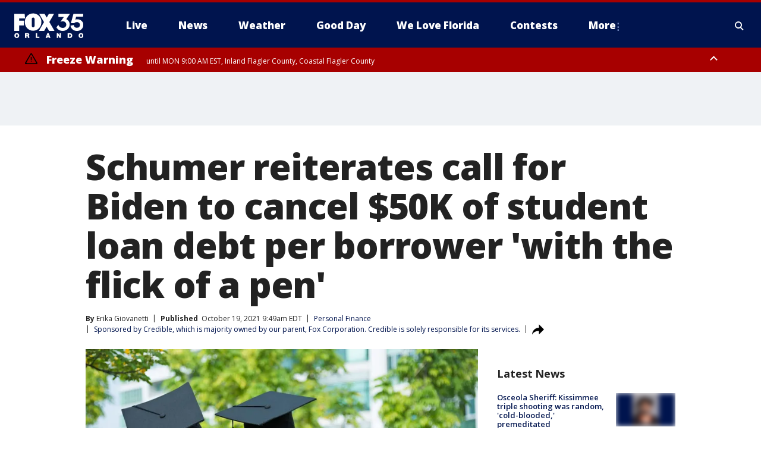

--- FILE ---
content_type: text/html; charset=utf-8
request_url: https://www.fox35orlando.com/money/schumer-biden-cancel-student-loan-debt
body_size: 45716
content:
<!doctype html>
<html data-n-head-ssr lang="en" data-n-head="lang">
  <head>
    <!-- Google Tag Manager -->
    <script>
    function loadGTMIfNotLocalOrPreview() {
      const host = window.location.host.toLowerCase();
      const excludedHosts = ["local", "preview", "stage-preview"];
      if (!excludedHosts.some(excludedHost => host.startsWith(excludedHost))) {
        (function(w,d,s,l,i){w[l]=w[l]||[];w[l].push({'gtm.start':
        new Date().getTime(),event:'gtm.js'});var f=d.getElementsByTagName(s)[0],
        j=d.createElement(s),dl=l!='dataLayer'?'&l='+l:'';j.async=true;j.src=
        'https://www.googletagmanager.com/gtm.js?id='+i+dl;f.parentNode.insertBefore(j,f);
        })(window,document,'script','dataLayer','GTM-TMF4BDJ');
      }
    }
    loadGTMIfNotLocalOrPreview();
    </script>
    <!-- End Google Tag Manager -->
    <title data-n-head="true">Schumer reiterates call for Biden to cancel $50K of student loan debt per borrower &#x27;with the flick of a pen&#x27; | FOX 35 Orlando</title><meta data-n-head="true" http-equiv="X-UA-Compatible" content="IE=edge,chrome=1"><meta data-n-head="true" name="viewport" content="width=device-width, minimum-scale=1.0, initial-scale=1.0"><meta data-n-head="true" charset="UTF-8"><meta data-n-head="true" name="format-detection" content="telephone=no"><meta data-n-head="true" name="msapplication-square70x70logo" content="//static.foxtv.com/static/orion/img/wofl/favicons/mstile-70x70.png"><meta data-n-head="true" name="msapplication-square150x150logo" content="//static.foxtv.com/static/orion/img/wofl/favicons/mstile-150x150.png"><meta data-n-head="true" name="msapplication-wide310x150logo" content="//static.foxtv.com/static/orion/img/wofl/favicons/mstile-310x150.png"><meta data-n-head="true" name="msapplication-square310x310logo" content="//static.foxtv.com/static/orion/img/wofl/favicons/mstile-310x310.png"><meta data-n-head="true" data-hid="description" name="description" content="Schumer renewed calls for President Biden to cancel up to $50,000 in college debt for federal student loan borrowers. Here&#x27;s what the Education Department has said about loan repayment."><meta data-n-head="true" data-hid="fb:app_id" property="fb:app_id" content="1334359346592523"><meta data-n-head="true" data-hid="prism.stationId" name="prism.stationId" content="WOFL_FOX35"><meta data-n-head="true" data-hid="prism.stationCallSign" name="prism.stationCallSign" content="wofl"><meta data-n-head="true" data-hid="prism.channel" name="prism.channel" content="fts"><meta data-n-head="true" data-hid="prism.section" name="prism.section" content="money"><meta data-n-head="true" data-hid="prism.subsection1" name="prism.subsection1" content=""><meta data-n-head="true" data-hid="prism.subsection2" name="prism.subsection2" content=""><meta data-n-head="true" data-hid="prism.subsection3" name="prism.subsection3" content=""><meta data-n-head="true" data-hid="prism.subsection4" name="prism.subsection4" content=""><meta data-n-head="true" data-hid="prism.aggregationType" name="prism.aggregationType" content="subsection"><meta data-n-head="true" data-hid="prism.genre" name="prism.genre" content=""><meta data-n-head="true" data-hid="pagetype" name="pagetype" content="article" scheme="dcterms.DCMIType"><meta data-n-head="true" data-hid="strikepagetype" name="strikepagetype" content="article" scheme="dcterms.DCMIType"><meta data-n-head="true" data-hid="content-creator" name="content-creator" content="tiger"><meta data-n-head="true" data-hid="dc.creator" name="dc.creator" scheme="dcterms.creator" content=""><meta data-n-head="true" data-hid="dc.title" name="dc.title" content="Schumer reiterates call for Biden to cancel $50K of student loan debt per borrower &#x27;with the flick of a pen&#x27;" lang="en"><meta data-n-head="true" data-hid="dc.subject" name="dc.subject" content=""><meta data-n-head="true" data-hid="dcterms.abstract" name="dcterms.abstract" content="Schumer renewed calls for President Biden to cancel up to $50,000 in college debt for federal student loan borrowers. Here&#x27;s what the Education Department has said about loan repayment."><meta data-n-head="true" data-hid="dc.type" name="dc.type" scheme="dcterms.DCMIType" content="Text.Article"><meta data-n-head="true" data-hid="dc.description" name="dc.description" content="Schumer renewed calls for President Biden to cancel up to $50,000 in college debt for federal student loan borrowers. Here&#x27;s what the Education Department has said about loan repayment."><meta data-n-head="true" data-hid="dc.language" name="dc.language" scheme="dcterms.RFC4646" content="en-US"><meta data-n-head="true" data-hid="dc.publisher" name="dc.publisher" content="FOX 35 Orlando"><meta data-n-head="true" data-hid="dc.format" name="dc.format" scheme="dcterms.URI" content="text/html"><meta data-n-head="true" data-hid="dc.identifier" name="dc.identifier" scheme="dcterms.URI" content="urn:uri:base64:632f1268-f7db-50c7-8730-53074f3ebe51"><meta data-n-head="true" data-hid="dc.source" name="dc.source" content="Sponsored by Credible, which is majority owned by our parent, Fox Corporation. Credible is solely responsible for its services."><meta data-n-head="true" data-hid="dc.date" name="dc.date" content="2021-10-19"><meta data-n-head="true" data-hid="dcterms.created" name="dcterms.created" scheme="dcterms.ISO8601" content="2021-10-19T09:49:22-04:00"><meta data-n-head="true" data-hid="dcterms.modified" name="dcterms.modified" scheme="dcterms.ISO8601" content="2021-10-19T12:35:25-04:00"><meta data-n-head="true" data-hid="og:title" property="og:title" content="Schumer reiterates call for Biden to cancel $50K of student loan debt per borrower &#x27;with the flick of a pen&#x27;"><meta data-n-head="true" data-hid="og:description" property="og:description" content="Schumer renewed calls for President Biden to cancel up to $50,000 in college debt for federal student loan borrowers. Here&#x27;s what the Education Department has said about loan repayment."><meta data-n-head="true" data-hid="og:type" property="og:type" content="article"><meta data-n-head="true" data-hid="og:image" property="og:image" content="https://images.foxtv.com/static.fox35orlando.com/www.fox35orlando.com/content/uploads/2021/10/1200/630/Credible-Schumer-again-calls-on-Biden-to-cancel-student-loan-debt-thumbnail-iStock-652715024.jpg?ve=1&amp;tl=1"><meta data-n-head="true" data-hid="og:image:width" property="og:image:width" content="1280"><meta data-n-head="true" data-hid="og:image:height" property="og:image:height" content="720"><meta data-n-head="true" data-hid="og:url" property="og:url" content="https://www.fox35orlando.com/money/schumer-biden-cancel-student-loan-debt"><meta data-n-head="true" data-hid="og:site_name" property="og:site_name" content="FOX 35 Orlando"><meta data-n-head="true" data-hid="og:locale" property="og:locale" content="en_US"><meta data-n-head="true" data-hid="robots" name="robots" content="noindex, nofollow, max-image-preview:large, max-video-preview:-1"><meta data-n-head="true" data-hid="fox.app_version" name="fox.app_version" content="v77"><meta data-n-head="true" data-hid="fox.fix_version" name="fox.fix_version" content="10.2.0"><meta data-n-head="true" data-hid="fox.app_build" name="fox.app_build" content="no build version"><meta data-n-head="true" name="twitter:card" content="summary_large_image"><meta data-n-head="true" name="twitter:site" content="@fox35news"><meta data-n-head="true" name="twitter:site:id" content="@fox35news"><meta data-n-head="true" name="twitter:title" content="Schumer reiterates call for Biden to cancel $50K of student loan debt per borrower &#x27;with the flick of a pen&#x27;"><meta data-n-head="true" name="twitter:description" content="Schumer renewed calls for President Biden to cancel up to $50,000 in college debt for federal student loan borrowers. Here&#x27;s what the Education Department has said about loan repayment."><meta data-n-head="true" name="twitter:image" content="https://images.foxtv.com/static.fox35orlando.com/www.fox35orlando.com/content/uploads/2021/10/1280/720/Credible-Schumer-again-calls-on-Biden-to-cancel-student-loan-debt-thumbnail-iStock-652715024.jpg?ve=1&amp;tl=1"><meta data-n-head="true" name="twitter:url" content="https://www.fox35orlando.com/money/schumer-biden-cancel-student-loan-debt"><meta data-n-head="true" name="twitter:creator" content="@fox35news"><meta data-n-head="true" name="twitter:creator:id" content="@fox35news"><meta data-n-head="true" name="fox.name" content="Post Landing"><meta data-n-head="true" name="fox.category" content="money"><meta data-n-head="true" name="fox.page_content_category" content="money"><meta data-n-head="true" name="fox.page_name" content="wofl:web:post:article:Schumer reiterates call for Biden to cancel $50K of student loan debt per borrower &#x27;with the flick of a pen&#x27; | FOX 35 Orlando"><meta data-n-head="true" name="fox.page_content_level_1" content="wofl:web:post"><meta data-n-head="true" name="fox.page_content_level_2" content="wofl:web:post:article"><meta data-n-head="true" name="fox.page_content_level_3" content="wofl:web:post:article:Schumer reiterates call for Biden to cancel $50K of student loan debt per borrower &#x27;with the flick of a pen&#x27; | FOX 35 Orlando"><meta data-n-head="true" name="fox.page_content_level_4" content="wofl:web:post:article:Schumer reiterates call for Biden to cancel $50K of student loan debt per borrower &#x27;with the flick of a pen&#x27; | FOX 35 Orlando"><meta data-n-head="true" name="fox.page_type" content="post-article"><meta data-n-head="true" name="fox.page_content_distributor" content="owned"><meta data-n-head="true" name="fox.page_content_type_of_story" content="Digital Original"><meta data-n-head="true" name="fox.author" content=""><meta data-n-head="true" name="fox.page_content_author" content=""><meta data-n-head="true" name="fox.page_content_author_secondary" content="Erika Giovanetti"><meta data-n-head="true" name="fox.page_content_version" content="1.1.0"><meta data-n-head="true" name="fox.publisher" content="Sponsored by Credible, which is majority owned by our parent, Fox Corporation. Credible is solely responsible for its services."><meta data-n-head="true" name="fox.page_content_id" content="632f1268-f7db-50c7-8730-53074f3ebe51"><meta data-n-head="true" name="fox.page_content_station_originator" content="national"><meta data-n-head="true" name="fox.url" content="https://www.fox35orlando.com/money/schumer-biden-cancel-student-loan-debt"><meta data-n-head="true" name="fox.page_canonical_url" content="https://www.foxbusiness.com/personal-finance/schumer-biden-cancel-student-loan-debt"><meta data-n-head="true" name="smartbanner:enabled-platforms" content="none"><meta data-n-head="true" property="fb:app_id" content="1334359346592523"><meta data-n-head="true" property="article:opinion" content="false"><meta data-n-head="true" name="keywords" content="Business,Personal Finance,Money"><meta data-n-head="true" name="classification" content="/FTS/Business/Personal Finance,/FTS/Money"><meta data-n-head="true" name="classification-isa" content="personal-finance,money"><meta data-n-head="true" name="fox.page_content_tags" content="/FTS/Business/Personal Finance,/FTS/Money"><link data-n-head="true" rel="preconnect" href="https://prod.player.fox.digitalvideoplatform.com" crossorigin="anonymous"><link data-n-head="true" rel="dns-prefetch" href="https://prod.player.fox.digitalvideoplatform.com"><link data-n-head="true" rel="stylesheet" href="https://statics.foxsports.com/static/orion/style/css/scorestrip-external.css"><link data-n-head="true" rel="icon" type="image/x-icon" href="/favicons/wofl/favicon.ico"><link data-n-head="true" rel="stylesheet" href="https://fonts.googleapis.com/css?family=Open+Sans:300,400,400i,600,600i,700,700i,800,800i&amp;display=swap"><link data-n-head="true" rel="stylesheet" href="https://fonts.googleapis.com/css2?family=Rubik:wght@700&amp;display=swap"><link data-n-head="true" rel="schema.dcterms" href="//purl.org/dc/terms/"><link data-n-head="true" rel="schema.prism" href="//prismstandard.org/namespaces/basic/2.1/"><link data-n-head="true" rel="schema.iptc" href="//iptc.org/std/nar/2006-10-01/"><link data-n-head="true" rel="shortcut icon" href="//static.foxtv.com/static/orion/img/wofl/favicons/favicon.ico" type="image/x-icon"><link data-n-head="true" rel="apple-touch-icon" sizes="57x57" href="//static.foxtv.com/static/orion/img/wofl/favicons/apple-touch-icon-57x57.png"><link data-n-head="true" rel="apple-touch-icon" sizes="60x60" href="//static.foxtv.com/static/orion/img/wofl/favicons/apple-touch-icon-60x60.png"><link data-n-head="true" rel="apple-touch-icon" sizes="72x72" href="//static.foxtv.com/static/orion/img/wofl/favicons/apple-touch-icon-72x72.png"><link data-n-head="true" rel="apple-touch-icon" sizes="76x76" href="//static.foxtv.com/static/orion/img/wofl/favicons/apple-touch-icon-76x76.png"><link data-n-head="true" rel="apple-touch-icon" sizes="114x114" href="//static.foxtv.com/static/orion/img/wofl/favicons/apple-touch-icon-114x114.png"><link data-n-head="true" rel="apple-touch-icon" sizes="120x120" href="//static.foxtv.com/static/orion/img/wofl/favicons/apple-touch-icon-120x120.png"><link data-n-head="true" rel="apple-touch-icon" sizes="144x144" href="//static.foxtv.com/static/orion/img/wofl/favicons/apple-touch-icon-144x144.png"><link data-n-head="true" rel="apple-touch-icon" sizes="152x152" href="//static.foxtv.com/static/orion/img/wofl/favicons/apple-touch-icon-152x152.png"><link data-n-head="true" rel="apple-touch-icon" sizes="180x180" href="//static.foxtv.com/static/orion/img/wofl/favicons/apple-touch-icon-180x180.png"><link data-n-head="true" rel="icon" type="image/png" href="//static.foxtv.com/static/orion/img/wofl/favicons/favicon-16x16.png" sizes="16x16"><link data-n-head="true" rel="icon" type="image/png" href="//static.foxtv.com/static/orion/img/wofl/favicons/favicon-32x32.png" sizes="32x32"><link data-n-head="true" rel="icon" type="image/png" href="//static.foxtv.com/static/orion/img/wofl/favicons/favicon-96x96.png" sizes="96x96"><link data-n-head="true" rel="icon" type="image/png" href="//static.foxtv.com/static/orion/img/wofl/favicons/android-chrome-192x192.png" sizes="192x192"><link data-n-head="true" href="https://fonts.gstatic.com" rel="preconnect" crossorigin="true"><link data-n-head="true" href="https://fonts.googleapis.com" rel="preconnect" crossorigin="true"><link data-n-head="true" rel="stylesheet" href="https://fonts.googleapis.com/css?family=Source+Sans+Pro:200,300,400,600,400italic,700,700italic,300,300italic,600italic/"><link data-n-head="true" rel="preconnect" href="https://cdn.segment.com/"><link data-n-head="true" rel="preconnect" href="https://widgets.media.weather.com/"><link data-n-head="true" rel="preconnect" href="https://elections.ap.org/"><link data-n-head="true" rel="preconnect" href="https://www.google-analytics.com/"><link data-n-head="true" rel="preconnect" href="http://static.chartbeat.com/"><link data-n-head="true" rel="preconnect" href="https://sb.scorecardresearch.com/"><link data-n-head="true" rel="preconnect" href="http://www.googletagmanager.com/"><link data-n-head="true" rel="preconnect" href="https://cdn.optimizely.com/"><link data-n-head="true" rel="preconnect" href="https://cdn.segment.com/"><link data-n-head="true" rel="preconnect" href="https://connect.facebook.net/"><link data-n-head="true" rel="preconnect" href="https://prod.player.fox.digitalvideoplatform.com/"><link data-n-head="true" rel="preload" as="script" href="https://prod.player.fox.digitalvideoplatform.com/wpf/v3/3.2.59/wpf_player.js"><link data-n-head="true" rel="prefetch" as="script" href="https://prod.player.fox.digitalvideoplatform.com/wpf/v3/3.2.59/lib/wpf_bitmovin_yospace_player.js"><link data-n-head="true" rel="prefetch" as="script" href="https://prod.player.fox.digitalvideoplatform.com/wpf/v3/3.2.59/lib/wpf_conviva_reporter.js"><link data-n-head="true" rel="prefetch" as="script" href="https://prod.player.fox.digitalvideoplatform.com/wpf/v3/3.2.59/lib/wpf_mux_reporter.js"><link data-n-head="true" rel="prefetch" as="script" href="https://prod.player.fox.digitalvideoplatform.com/wpf/v3/3.2.59/lib/wpf_adobeheartbeat_reporter.js"><link data-n-head="true" rel="prefetch" as="script" href="https://prod.player.fox.digitalvideoplatform.com/wpf/v3/3.2.59/lib/wpf_comscore_reporter.js"><link data-n-head="true" rel="prefetch" as="script" href="https://prod.player.fox.digitalvideoplatform.com/wpf/v3/3.2.59/lib/wpf_controls.js"><link data-n-head="true" rel="canonical" href="https://www.foxbusiness.com/personal-finance/schumer-biden-cancel-student-loan-debt"><link data-n-head="true" rel="alternate" type="application/rss+xml" title="Money" href="https://www.fox35orlando.com/rss.xml?category=money"><link data-n-head="true" rel="alternate" type="application/rss+xml" title="Personal Finance" href="https://www.fox35orlando.com/rss.xml?tag=personal-finance"><link data-n-head="true" rel="shorturl" href=""><link data-n-head="true" rel="image_src" href="https://images.foxtv.com/static.fox35orlando.com/www.fox35orlando.com/content/uploads/2021/10/1280/720/Credible-Schumer-again-calls-on-Biden-to-cancel-student-loan-debt-thumbnail-iStock-652715024.jpg?ve=1&amp;tl=1"><link data-n-head="true" rel="amphtml" href="https://www.fox35orlando.com/money/schumer-biden-cancel-student-loan-debt.amp"><link data-n-head="true" rel="alternate" title="FOX 35 Orlando - News" type="application/rss+xml" href="https://www.fox35orlando.com/rss/category/news"><link data-n-head="true" rel="alternate" title="FOX 35 Orlando - Tag Us Fl" type="application/rss+xml" href="https://www.fox35orlando.com/rss/tags/us,fl"><link data-n-head="true" rel="alternate" title="FOX 35 Orlando - Local News" type="application/rss+xml" href="https://www.fox35orlando.com/rss/category/local-news"><link data-n-head="true" rel="alternate" title="FOX 35 Orlando - Tag Us" type="application/rss+xml" href="https://www.fox35orlando.com/rss/tags/us"><link data-n-head="true" rel="alternate" title="FOX 35 Orlando - Weather" type="application/rss+xml" href="https://www.fox35orlando.com/rss/category/weather"><link data-n-head="true" rel="alternate" title="FOX 35 Orlando - Weather Alerts" type="application/rss+xml" href="https://www.fox35orlando.com/rss/category/weather-alerts"><link data-n-head="true" rel="alternate" title="FOX 35 Orlando - 7 Day Forecast" type="application/rss+xml" href="https://www.fox35orlando.com/rss/category/7-day-forecast"><link data-n-head="true" rel="alternate" title="FOX 35 Orlando - Apps" type="application/rss+xml" href="https://www.fox35orlando.com/rss/category/apps"><link data-n-head="true" rel="alternate" title="FOX 35 Orlando - Traffic" type="application/rss+xml" href="https://www.fox35orlando.com/rss/category/traffic"><link data-n-head="true" rel="alternate" title="FOX 35 Orlando - Pump Patrol" type="application/rss+xml" href="https://www.fox35orlando.com/rss/category/pump-patrol"><link data-n-head="true" rel="alternate" title="FOX 35 Orlando - Shows Good Day" type="application/rss+xml" href="https://www.fox35orlando.com/rss/category/shows,good-day"><link data-n-head="true" rel="alternate" title="FOX 35 Orlando - Tag Series David Does It" type="application/rss+xml" href="https://www.fox35orlando.com/rss/tags/series,david-does-it"><link data-n-head="true" rel="alternate" title="FOX 35 Orlando - Tag News Careforce" type="application/rss+xml" href="https://www.fox35orlando.com/rss/tags/news,careforce"><link data-n-head="true" rel="alternate" title="FOX 35 Orlando - Tag Series Weather Babies" type="application/rss+xml" href="https://www.fox35orlando.com/rss/tags/series,weather-babies"><link data-n-head="true" rel="alternate" title="FOX 35 Orlando - Tag Health Sponsored Advent House Calls" type="application/rss+xml" href="https://www.fox35orlando.com/rss/tags/health,sponsored-advent-house-calls"><link data-n-head="true" rel="alternate" title="FOX 35 Orlando - Tag Theme Parks" type="application/rss+xml" href="https://www.fox35orlando.com/rss/tags/theme-parks"><link data-n-head="true" rel="alternate" title="FOX 35 Orlando - Sports" type="application/rss+xml" href="https://www.fox35orlando.com/rss/category/sports"><link data-n-head="true" rel="alternate" title="FOX 35 Orlando - Tag Nba Magic" type="application/rss+xml" href="https://www.fox35orlando.com/rss/tags/nba,magic"><link data-n-head="true" rel="alternate" title="FOX 35 Orlando - Tag Mls Orlando City Soccer" type="application/rss+xml" href="https://www.fox35orlando.com/rss/tags/mls,orlando-city-soccer"><link data-n-head="true" rel="alternate" title="FOX 35 Orlando - Tag High School" type="application/rss+xml" href="https://www.fox35orlando.com/rss/tags/high-school"><link data-n-head="true" rel="alternate" title="FOX 35 Orlando - Shows" type="application/rss+xml" href="https://www.fox35orlando.com/rss/category/shows"><link data-n-head="true" rel="alternate" title="FOX 35 Orlando - Shows Orlando Matters" type="application/rss+xml" href="https://www.fox35orlando.com/rss/category/shows,orlando-matters"><link data-n-head="true" rel="alternate" title="FOX 35 Orlando - About" type="application/rss+xml" href="https://www.fox35orlando.com/rss/category/about"><link data-n-head="true" rel="alternate" title="FOX 35 Orlando - Team" type="application/rss+xml" href="https://www.fox35orlando.com/rss/category/team"><link data-n-head="true" rel="alternate" title="FOX 35 Orlando - Jobs" type="application/rss+xml" href="https://www.fox35orlando.com/rss/category/jobs"><link data-n-head="true" rel="alternate" title="FOX 35 Orlando - Advertise" type="application/rss+xml" href="https://www.fox35orlando.com/rss/category/advertise"><link data-n-head="true" rel="alternate" title="FOX 35 Orlando - Fox35plus" type="application/rss+xml" href="https://www.fox35orlando.com/rss/category/fox35plus"><link data-n-head="true" rel="alternate" title="FOX 35 Orlando - Closed Captioning" type="application/rss+xml" href="https://www.fox35orlando.com/rss/category/closed-captioning"><link data-n-head="true" rel="alternate" title="FOX 35 Orlando - Fcc Online Public File" type="application/rss+xml" href="https://www.fox35orlando.com/rss/category/fcc-online-public-file"><link data-n-head="true" rel="alternate" title="FOX 35 Orlando - Contests" type="application/rss+xml" href="https://www.fox35orlando.com/rss/category/contests"><link data-n-head="true" rel="alternate" title="FOX 35 Orlando - Live" type="application/rss+xml" href="https://www.fox35orlando.com/rss/category/live"><link data-n-head="true" rel="alternate" title="FOX 35 Orlando - Good Day" type="application/rss+xml" href="https://www.fox35orlando.com/rss/category/good-day"><link data-n-head="true" rel="alternate" title="FOX 35 Orlando - Shows We Love Florida" type="application/rss+xml" href="https://www.fox35orlando.com/rss/category/shows,we-love-florida"><link data-n-head="true" rel="alternate" title="FOX 35 Orlando - Discover the latest breaking news." type="application/rss+xml" href="https://www.fox35orlando.com/latest.xml"><link data-n-head="true" rel="stylesheet" href="//static.foxtv.com/static/orion/css/default/article.rs.css"><link data-n-head="true" rel="stylesheet" href="/css/print.css" media="print"><script data-n-head="true" type="text/javascript" data-hid="pal-script" src="//imasdk.googleapis.com/pal/sdkloader/pal.js"></script><script data-n-head="true" type="text/javascript" src="https://statics.foxsports.com/static/orion/scorestrip.js" async="false" defer="true"></script><script data-n-head="true" type="text/javascript">
        (function (h,o,u,n,d) {
          h=h[d]=h[d]||{q:[],onReady:function(c){h.q.push(c)}}
          d=o.createElement(u);d.async=1;d.src=n
          n=o.getElementsByTagName(u)[0];n.parentNode.insertBefore(d,n)
        })(window,document,'script','https://www.datadoghq-browser-agent.com/datadog-rum-v4.js','DD_RUM')
        DD_RUM.onReady(function() {
          DD_RUM.init({
            clientToken: 'pub6d08621e10189e2259b02648fb0f12e4',
            applicationId: 'f7e50afb-e642-42a0-9619-b32a46fc1075',
            site: 'datadoghq.com',
            service: 'www.fox35orlando.com',
            env: 'prod',
            // Specify a version number to identify the deployed version of your application in Datadog
            version: '1.0.0',
            sampleRate: 20,
            sessionReplaySampleRate: 0,
            trackInteractions: true,
            trackResources: true,
            trackLongTasks: true,
            defaultPrivacyLevel: 'mask-user-input',
          });
          // DD_RUM.startSessionReplayRecording();
        })</script><script data-n-head="true" type="text/javascript" src="https://foxkit.fox.com/sdk/profile/v2.15.0/profile.js" async="false" defer="true"></script><script data-n-head="true" src="https://js.appboycdn.com/web-sdk/5.6/braze.min.js" async="true" defer="true"></script><script data-n-head="true" src="https://c.amazon-adsystem.com/aax2/apstag.js" async="true" defer="true"></script><script data-n-head="true" src="https://www.googletagmanager.com/gtag/js?id=UA-35110429-1" async="true"></script><script data-n-head="true" type="text/javascript">// 86acbd31cd7c09cf30acb66d2fbedc91daa48b86:1701196639.251832
!function(n,r,e,t,c){var i,o="Promise"in n,u={then:function(){return u},catch:function(n){
return n(new Error("Airship SDK Error: Unsupported browser")),u}},s=o?new Promise((function(n,r){i=function(e,t){e?r(e):n(t)}})):u
;s._async_setup=function(n){if(o)try{i(null,n(c))}catch(n){i(n)}},n[t]=s;var a=r.createElement("script");a.src=e,a.async=!0,a.id="_uasdk",
a.rel=t,r.head.appendChild(a)}(window,document,'https://aswpsdkus.com/notify/v1/ua-sdk.min.js',
  'UA', {
    vapidPublicKey: 'BHdwoNzj8LN0ah3VTIVmACUkjC1uPOo6F2CuU-kvp7VmT8mulmtrsBcjVkjHTCFNwyU9Mhpsa7l6o8wW2Q8n8wc=',
    websitePushId: 'web.wofl.prod',
    appKey: '8aTQzWOXS6SyRDmAX6jdsg',
    token: 'MTo4YVRReldPWFM2U3lSRG1BWDZqZHNnOkJCcWRKTzdQNmN5QlgyMHhVZkU1T0dDWDFmZmIxTFdVQ3lSSWNadzg0dDQ'
  });
</script><script data-n-head="true" type="text/javascript">UA.then(sdk => {
        sdk.plugins.load('html-prompt', 'https://aswpsdkus.com/notify/v1/ua-html-prompt.min.js', {
          appearDelay: 5000,
          disappearDelay: 2000000000000000000000000,
          askAgainDelay: 0,
          stylesheet: './css/airship.css',
          auto: false,
          type: 'alert',
          position: 'top',
          i18n: {
            en: {
              title: 'Stay Informed',
              message: 'Receive alerts to the biggest stories worth your time',
              accept: 'Allow',
              deny: 'No Thanks'
            }
          },
          logo: '/favicons/wofl/favicon.ico'
        }).then(plugin => {
          const auditSession = () => {
            const airshipPageViews = parseInt(window.sessionStorage.getItem('currentAirShipPageViews'), 10)
            if (airshipPageViews > 1) {
              plugin.prompt();
              console.info('Airship: prompt called')
              clearInterval(auditInterval);
              window.sessionStorage.setItem('currentAirShipPageViews', 0)
            }
          }
          const auditInterval = setInterval(auditSession, 2000);
        })
      })</script><script data-n-head="true" src="/taboola/taboola.js" type="text/javascript" async="true" defer="true"></script><script data-n-head="true" src="https://scripts.webcontentassessor.com/scripts/ece6d54d5bc7cd222323eda3e3ec42b62f61813a1869ea9cf02e92ec305caaba"></script><script data-n-head="true" src="//static.foxtv.com/static/orion/scripts/core/ag.core.js"></script><script data-n-head="true" src="//static.foxtv.com/static/isa/core.js"></script><script data-n-head="true" src="//static.foxtv.com/static/orion/scripts/station/default/loader.js"></script><script data-n-head="true" src="https://widgets.media.weather.com/wxwidget.loader.js?cid=996314550" defer=""></script><script data-n-head="true" src="https://prod.player.fox.digitalvideoplatform.com/wpf/v3/3.2.59/wpf_player.js" defer="" data-hid="fox-player-main-script"></script><script data-n-head="true" src="//static.foxtv.com/static/leap/loader.js"></script><script data-n-head="true" >(function () {
        var _sf_async_config = window._sf_async_config = (window._sf_async_config || {})
        _sf_async_config.uid = 65824
        _sf_async_config.domain = 'fox35orlando.com'
        _sf_async_config.flickerControl = false
        _sf_async_config.useCanonical = true

        // Function to set ISA-dependent values with proper error handling
        function setISAValues() {
          if (window.FTS && window.FTS.ISA && window.FTS.ISA._meta) {
            try {
              _sf_async_config.sections = window.FTS.ISA._meta.section || ''
              _sf_async_config.authors = window.FTS.ISA._meta.fox['fox.page_content_author'] ||
                                       window.FTS.ISA._meta.fox['fox.page_content_author_secondary'] ||
                                       window.FTS.ISA._meta.raw.publisher || ''
            } catch (e) {
              console.warn('FTS.ISA values not available yet:', e)
              _sf_async_config.sections = ''
              _sf_async_config.authors = ''
            }
          } else {
            // Set default values if ISA is not available
            _sf_async_config.sections = ''
            _sf_async_config.authors = ''

            // Retry after a short delay if ISA is not loaded yet
            setTimeout(setISAValues, 100)
          }
        }

        // Set ISA values initially
        setISAValues()

        _sf_async_config.useCanonicalDomain = true
        function loadChartbeat() {
          var e = document.createElement('script');
            var n = document.getElementsByTagName('script')[0];
            e.type = 'text/javascript';
            e.async = true;
            e.src = '//static.chartbeat.com/js/chartbeat.js';
            n.parentNode.insertBefore(e, n);
        }
        loadChartbeat();
        })()</script><script data-n-head="true" src="//static.chartbeat.com/js/chartbeat_mab.js"></script><script data-n-head="true" src="//static.chartbeat.com/js/chartbeat.js"></script><script data-n-head="true" src="https://interactives.ap.org/election-results/assets/microsite/resizeClient.js" defer=""></script><script data-n-head="true" data-hid="strike-loader" src="https://strike.fox.com/static/fts/display/loader.js" type="text/javascript"></script><script data-n-head="true" >
          (function() {
              window.foxstrike = window.foxstrike || {};
              window.foxstrike.cmd = window.foxstrike.cmd || [];
          })()
        </script><script data-n-head="true" type="application/ld+json">{"@context":"http://schema.org","@type":"NewsArticle","mainEntityOfPage":"https://www.foxbusiness.com/personal-finance/schumer-biden-cancel-student-loan-debt","headline":"Schumer reiterates call for Biden to cancel $50K of student loan debt per borrower 'with the flick of a pen'","articleBody":"Senate Majority Leader Chuck Schumer (D-N.Y.) on Thursday again called on President Joe Biden to cancel up to $50,000 in federal student loan debt per borrower &quot;with the flick of a pen.&quot;During <a href=\"https://urldefense.proofpoint.com/v2/url?u=https-3A__scaredtodebtseries.com_events_std-2Dgoes-2Dto-2Dhollywood&amp;d=DwMFaQ&amp;c=uw6TLu4hwhHdiGJOgwcWD4AjKQx6zvFcGEsbfiY9-EI&amp;r=qJkv8N8TIAY6KjqmFPlawBXhxexpMKBXXsDen3GciP8&amp;m=ckIs74LaT_wElH89ALk6YCYKClo9AC5-s_K2nAYbeSo&amp;s=IzYzJ-5yEAplY4Z0hdYOSzIE9P5y6bpnQxebZcp4zKo&amp;e=\" target=\"_blank\"><u>opening remarks for a virtual screening</u></a> of a documentary series about the student debt crisis, &quot;Scared to Debt,&quot; Schumer said that college debt makes it more challenging for young Americans to achieve financial milestones like <a href=\"https://www.foxbusiness.com/personal-finance/millennials-student-loan-debt-buying-a-home\" target=\"_blank\"><u>becoming a homeowner</u></a>, buying a car or even starting a family.<a href=\"https://www.foxbusiness.com/personal-finance/public-service-loan-forgiveness-overhaul-how-to-apply\" target=\"_blank\"><strong><u>PUBLIC SERVICE LOAN FORGIVENESS JUST GOT EASIER FOR 550,000 BORROWERS</u></strong></a>&quot;Student debt makes it harder to achieve the American dream &#x2014; the sacred promise that if you work hard and play by the rules, one day you&apos;re going to make it here in America,&quot; Schumer said.Schumer belongs to a group of progressive Democrats, like <a href=\"https://www.foxbusiness.com/personal-finance/student-loan-forgiveness-elizabeth-warren-joe-biden\" target=\"_blank\"><u>Sen. Elizabeth Warren (D-Mass.)</u></a>, who have put pressure on the White House to enact student loan forgiveness measures <a href=\"https://www.foxbusiness.com/personal-finance/will-biden-cancel-student-loan-debt-executive-order\" target=\"_blank\"><u>via executive order</u></a> per the Higher Education Act. During his campaign for president, then-candidate Joe Biden supported forgiving $10,000 worth of federal loans per borrower. However, his administration has not yet enacted such legislation.&#xA0;Keep reading to learn more about the likelihood of <a href=\"https://www.foxbusiness.com/personal-finance/teachers-union-settles-pslf-lawsuit\" target=\"_blank\"><u>student loan cancellation</u></a>, as well as what you can do with your private student loans that wouldn&apos;t be forgiven. You can compare your options for managing private student loan debt, such as refinancing, on <a href=\"https://www.credible.com/refinance-student-loans?utm_source=fox&amp;utm_medium=partner_link&amp;utm_campaign=https%3A%2F%2Fwww.foxbusiness.com%2Fpersonal-finance%2Fschumer-biden-cancel-student-loan-debt&amp;meta=[base64]\" target=\"_blank\" rel=\"nofollow\"><u>Credible&apos;s online loan marketplace</u></a>.<a href=\"https://www.foxbusiness.com/personal-finance/biden-student-loan-forgiveness-borrower-defense-application\" target=\"_blank\"><strong><u>BIDEN ADMINISTRATION HAS CANCELED $1.5B IN STUDENT LOANS VIA BORROWER DEFENSE</u></strong></a>Secretary of Education Miguel Cardona <a href=\"https://www.foxbusiness.com/personal-finance/student-loan-forgiveness-education-secretary-miguel-cardona\" target=\"_blank\"><u>said in a recent town hall</u></a> that the Biden administration is still discussing the idea of &quot;broad&quot; student loan forgiveness. But <a href=\"https://www.foxbusiness.com/personal-finance/pelosi-biden-doesnt-have-authority-to-cancel-student-debt\" target=\"_blank\"><u>House Speaker Nancy Pelosi</u></a> has recently said that President Biden doesn&apos;t have the legal authority to forgive student loans and that student loan cancellation &quot;has to be an act of Congress.&quot;Even if Democrats and Republicans&#xA0;were able to come&#xA0;together to&#xA0;<a href=\"https://www.foxbusiness.com/personal-finance/senate-confirms-cfpb-director-cancel-student-debt\" target=\"_blank\"><u>enact student loan forgiveness legislation</u></a>, not all borrowers and types of loans would meet the eligibility requirements. For instance, high-income borrowers may not qualify for student debt relief, and federal loan forgiveness legislation wouldn&apos;t apply to <a href=\"https://www.foxbusiness.com/personal-finance/best-private-student-loans\" target=\"_blank\"><u>private student loans</u></a>.About 1 in 8 borrowers have privately-held student loan debt, <a href=\"https://educationdata.org/student-loan-debt-statistics\" target=\"_blank\"><u>according to EducationData.org</u></a>, which means that millions of graduates would still owe college debt even if the Biden administration is able to enact <a href=\"https://www.foxbusiness.com/personal-finance/biden-student-loan-forgiveness-2021-update\" target=\"_blank\"><u>student loan forgiveness legislation</u></a>.&#xA0;<a href=\"https://www.foxbusiness.com/personal-finance/democrats-push-biden-for-student-loan-forgiveness-memo\" target=\"_blank\"><strong><u>LAWMAKERS PRESS BIDEN TO RELEASE MEMO ABOUT PRESIDENT&apos;S LEGAL AUTHORITY TO CANCEL STUDENT DEBT</u></strong></a>Private student loan debt will be a continuous burden on many borrowers even if Biden cancels student loan debt. However, it&apos;s possible to make your <a href=\"https://www.foxbusiness.com/personal-finance/variable-rate-student-loan-refinance\" target=\"_blank\"><u>private student loans more manageable</u></a> by refinancing.Student loan rates are near all-time lows, <a href=\"https://www.credible.com/blog/student-loans/student-loan-interest-rates/?utm_source=fox&amp;utm_medium=partner_link&amp;utm_campaign=https%3A%2F%2Fwww.foxbusiness.com%2Fpersonal-finance%2Fschumer-biden-cancel-student-loan-debt&amp;meta=[base64]\" target=\"_blank\" rel=\"nofollow\"><u>according to Credible data</u></a>, which means it may be possible to lock in a lower interest rate on your college debt. Refinancing your private student loan debt to a lower rate may help you reduce your monthly student loan payments, pay off your debt faster and save money on interest over the life of your loans.According to Credible&apos;s data, borrowers who refinanced to a longer loan term on Credible were able to <a href=\"https://www.foxbusiness.com/personal-finance/refinancing-student-loans-monthly-savings\" target=\"_blank\"><u>lower&#xA0;their monthly payments</u></a> by more than $250. And those who refinanced to a shorter term&#xA0;saved nearly $17,000 on interest over time and <a href=\"https://www.foxbusiness.com/personal-finance/student-loan-refinancing-low-rates-save-17k\" target=\"_blank\"><u>paid off their debt 41 months faster</u></a> on average.&#xA0;To see student loan refinancing rates from real lenders, check out the table below. You can also visit Credible to <a href=\"https://www.credible.com/refinance-student-loans?utm_source=fox&amp;utm_medium=partner_link&amp;utm_campaign=https%3A%2F%2Fwww.foxbusiness.com%2Fpersonal-finance%2Fschumer-biden-cancel-student-loan-debt&amp;meta=[base64]\" target=\"_blank\" rel=\"nofollow\"><u>see your estimated interest rate</u></a> without impacting your credit score.<a href=\"https://www.foxbusiness.com/personal-finance/student-loan-forgiveness-education-secretary-miguel-cardona\" target=\"_blank\"><strong><u>&apos;BROAD&apos; STUDENT LOAN FORGIVENESS STILL ON THE TABLE, EDUCATION SECRETARY MIGUEL CARDONA SAYS</u></strong></a>Refinancing your student loans to a lower rate may be able to save you money on interest now and over time, but it&apos;s not right for everyone. For example, <a href=\"https://www.foxbusiness.com/money/should-you-refinance-federal-student-loans\" target=\"_blank\"><u>refinancing your federal student loans</u></a> makes you ineligible for federal benefits like income-driven repayment plans, <a href=\"https://www.foxbusiness.com/personal-finance/longer-student-loan-forbearance-survey\" target=\"_blank\"><u>COVID-19 administrative forbearance</u></a> and student loan forgiveness programs like PSLF.&#xA0;If you have privately-held student loan debt, you don&apos;t risk losing access to these programs because you were never eligible for them. Also, student loan lenders aren&apos;t permitted to <a href=\"https://www.foxbusiness.com/money/cost-to-refinance-student-loan\" target=\"_blank\"><u>charge refinancing fees</u></a>, so you have nothing to lose by refinancing to a lower rate and more favorable terms.To learn more about student loan refinancing and to see if this option is right for you, <a href=\"https://www.credible.com/refinance-student-loans?utm_source=fox&amp;utm_medium=partner_link&amp;utm_campaign=https%3A%2F%2Fwww.foxbusiness.com%2Fpersonal-finance%2Fschumer-biden-cancel-student-loan-debt&amp;meta=[base64]\" target=\"_blank\" rel=\"nofollow\"><u>get in touch with a knowledgeable loan officer</u></a> at Credible.<a href=\"https://www.foxbusiness.com/personal-finance/biden-student-loan-payment-pause-extension-is-cancellation-next\" target=\"_blank\"><strong><u>BIDEN ADMINISTRATION ISSUES &apos;FINAL EXTENSION&apos; OF STUDENT LOAN PAYMENT PAUSE</u></strong></a><i><strong>Have a finance-related question, but don&apos;t know who to ask? Email The Credible Money Expert at&#xA0;</strong></i><a href=\"mailto:moneyexpert@credible.com\"><i><strong><u>moneyexpert@credible.com</u></strong></i></a><i><strong>&#xA0;and your question might be answered&#xA0;by Credible&#xA0;in our Money Expert column.</strong></i>","datePublished":"2021-10-19T09:49:22-04:00","dateModified":"2021-10-19T09:49:22-04:00","description":"Schumer renewed calls for President Biden to cancel up to $50,000 in college debt for federal student loan borrowers. Here's what the Education Department has said about loan repayment.","author":{"@type":"Person","name":"Sponsored by Credible, which is majority owned by our parent, Fox Corporation. Credible is solely responsible for its services."},"publisher":{"@type":"NewsMediaOrganization","name":"FOX 35 Orlando","alternateName":"WOFL, FOX 35","url":"https://www.fox35orlando.com/","sameAs":["https://www.facebook.com/FOX35Orlando/","https://twitter.com/fox35orlando","https://www.instagram.com/fox35orlando/","https://www.youtube.com/@fox35","https://en.wikipedia.org/wiki/WOFL","https://www.wikidata.org/wiki/Q7953804","https://www.wikidata.org/wiki/Q7953804"],"foundingDate":"1974-03-31","logo":{"@type":"ImageObject","url":"https://static.foxtv.com/static/orion/img/wofl/favicons/favicon-96x96.png","width":"96","height":"96"},"contactPoint":[{"@type":"ContactPoint","telephone":"+1-407-942-8000","contactType":"news desk"}],"address":{"@type":"PostalAddress","addressLocality":"Lake Mary","addressRegion":"Florida","postalCode":"32746","streetAddress":"35 Skyline Drive","addressCountry":{"@type":"Country","name":"US"}}},"image":{"@type":"ImageObject","url":"https://static.fox35orlando.com/www.fox35orlando.com/content/uploads/2021/10/Credible-Schumer-again-calls-on-Biden-to-cancel-student-loan-debt-thumbnail-iStock-652715024.jpg","width":"1280","height":"720"},"url":"https://www.foxbusiness.com/personal-finance/schumer-biden-cancel-student-loan-debt","isAccessibleForFree":true,"keywords":"personal-finance"}</script><link rel="preload" href="/_wzln/00bd6d03018b5756c4fc.js" as="script"><link rel="preload" href="/_wzln/376f0263662b8ef9a7f8.js" as="script"><link rel="preload" href="/_wzln/6b27e2b92eb7e58c1613.js" as="script"><link rel="preload" href="/_wzln/aa6a282436ec7da785c1.js" as="script"><link rel="preload" href="/_wzln/c65045579099cf7469da.js" as="script"><link rel="preload" href="/_wzln/112994dc81801a2947f5.js" as="script"><link rel="preload" href="/_wzln/9ae97e1f407727287419.js" as="script"><style data-vue-ssr-id="3d723bd8:0 153764a8:0 4783c553:0 01f125af:0 7e965aea:0 fe2c1b5a:0 c789a71e:0 2151d74a:0 5fac22c6:0 4f269fee:0 c23b5e74:0 403377d7:0 7cd52d1a:0 4a3d6b7a:0 42dc6fe6:0 3c367053:0 dfdcd1d2:0 5c0b7ab5:0 c061adc6:0 d9a0143c:0">.v-select{position:relative;font-family:inherit}.v-select,.v-select *{box-sizing:border-box}@keyframes vSelectSpinner{0%{transform:rotate(0deg)}to{transform:rotate(1turn)}}.vs__fade-enter-active,.vs__fade-leave-active{pointer-events:none;transition:opacity .15s cubic-bezier(1,.5,.8,1)}.vs__fade-enter,.vs__fade-leave-to{opacity:0}.vs--disabled .vs__clear,.vs--disabled .vs__dropdown-toggle,.vs--disabled .vs__open-indicator,.vs--disabled .vs__search,.vs--disabled .vs__selected{cursor:not-allowed;background-color:#f8f8f8}.v-select[dir=rtl] .vs__actions{padding:0 3px 0 6px}.v-select[dir=rtl] .vs__clear{margin-left:6px;margin-right:0}.v-select[dir=rtl] .vs__deselect{margin-left:0;margin-right:2px}.v-select[dir=rtl] .vs__dropdown-menu{text-align:right}.vs__dropdown-toggle{-webkit-appearance:none;-moz-appearance:none;appearance:none;display:flex;padding:0 0 4px;background:none;border:1px solid rgba(60,60,60,.26);border-radius:4px;white-space:normal}.vs__selected-options{display:flex;flex-basis:100%;flex-grow:1;flex-wrap:wrap;padding:0 2px;position:relative}.vs__actions{display:flex;align-items:center;padding:4px 6px 0 3px}.vs--searchable .vs__dropdown-toggle{cursor:text}.vs--unsearchable .vs__dropdown-toggle{cursor:pointer}.vs--open .vs__dropdown-toggle{border-bottom-color:transparent;border-bottom-left-radius:0;border-bottom-right-radius:0}.vs__open-indicator{fill:rgba(60,60,60,.5);transform:scale(1);transition:transform .15s cubic-bezier(1,-.115,.975,.855);transition-timing-function:cubic-bezier(1,-.115,.975,.855)}.vs--open .vs__open-indicator{transform:rotate(180deg) scale(1)}.vs--loading .vs__open-indicator{opacity:0}.vs__clear{fill:rgba(60,60,60,.5);padding:0;border:0;background-color:transparent;cursor:pointer;margin-right:8px}.vs__dropdown-menu{display:block;box-sizing:border-box;position:absolute;top:calc(100% - 1px);left:0;z-index:1000;padding:5px 0;margin:0;width:100%;max-height:350px;min-width:160px;overflow-y:auto;box-shadow:0 3px 6px 0 rgba(0,0,0,.15);border:1px solid rgba(60,60,60,.26);border-top-style:none;border-radius:0 0 4px 4px;text-align:left;list-style:none;background:#fff}.vs__no-options{text-align:center}.vs__dropdown-option{line-height:1.42857143;display:block;padding:3px 20px;clear:both;color:#333;white-space:nowrap;cursor:pointer}.vs__dropdown-option--highlight{background:#5897fb;color:#fff}.vs__dropdown-option--deselect{background:#fb5858;color:#fff}.vs__dropdown-option--disabled{background:inherit;color:rgba(60,60,60,.5);cursor:inherit}.vs__selected{display:flex;align-items:center;background-color:#f0f0f0;border:1px solid rgba(60,60,60,.26);border-radius:4px;color:#333;line-height:1.4;margin:4px 2px 0;padding:0 .25em;z-index:0}.vs__deselect{display:inline-flex;-webkit-appearance:none;-moz-appearance:none;appearance:none;margin-left:4px;padding:0;border:0;cursor:pointer;background:none;fill:rgba(60,60,60,.5);text-shadow:0 1px 0 #fff}.vs--single .vs__selected{background-color:transparent;border-color:transparent}.vs--single.vs--loading .vs__selected,.vs--single.vs--open .vs__selected{position:absolute;opacity:.4}.vs--single.vs--searching .vs__selected{display:none}.vs__search::-webkit-search-cancel-button{display:none}.vs__search::-ms-clear,.vs__search::-webkit-search-decoration,.vs__search::-webkit-search-results-button,.vs__search::-webkit-search-results-decoration{display:none}.vs__search,.vs__search:focus{-webkit-appearance:none;-moz-appearance:none;appearance:none;line-height:1.4;font-size:1em;border:1px solid transparent;border-left:none;outline:none;margin:4px 0 0;padding:0 7px;background:none;box-shadow:none;width:0;max-width:100%;flex-grow:1;z-index:1}.vs__search::-moz-placeholder{color:inherit}.vs__search::placeholder{color:inherit}.vs--unsearchable .vs__search{opacity:1}.vs--unsearchable:not(.vs--disabled) .vs__search{cursor:pointer}.vs--single.vs--searching:not(.vs--open):not(.vs--loading) .vs__search{opacity:.2}.vs__spinner{align-self:center;opacity:0;font-size:5px;text-indent:-9999em;overflow:hidden;border:.9em solid hsla(0,0%,39.2%,.1);border-left-color:rgba(60,60,60,.45);transform:translateZ(0);animation:vSelectSpinner 1.1s linear infinite;transition:opacity .1s}.vs__spinner,.vs__spinner:after{border-radius:50%;width:5em;height:5em}.vs--loading .vs__spinner{opacity:1}
.fts-scorestrip-wrap{width:100%}.fts-scorestrip-wrap .fts-scorestrip-container{padding:0 16px;max-width:1280px;margin:0 auto}@media screen and (min-width:1024px){.fts-scorestrip-wrap .fts-scorestrip-container{padding:15px 24px}}
.fts-scorestrip-wrap[data-v-75d386ae]{width:100%}.fts-scorestrip-wrap .fts-scorestrip-container[data-v-75d386ae]{padding:0 16px;max-width:1280px;margin:0 auto}@media screen and (min-width:1024px){.fts-scorestrip-wrap .fts-scorestrip-container[data-v-75d386ae]{padding:15px 24px}}@media(min-width:768px)and (max-width:1280px){.main-content-new-layout[data-v-75d386ae]{padding:10px}}
#xd-channel-container[data-v-0130ae53]{margin:0 auto;max-width:1280px;height:1px}#xd-channel-fts-iframe[data-v-0130ae53]{position:relative;top:-85px;left:86.1%;width:100%;display:none}@media (min-width:768px) and (max-width:1163px){#xd-channel-fts-iframe[data-v-0130ae53]{left:84%}}@media (min-width:768px) and (max-width:1056px){#xd-channel-fts-iframe[data-v-0130ae53]{left:81%}}@media (min-width:768px) and (max-width:916px){#xd-channel-fts-iframe[data-v-0130ae53]{left:79%}}@media (min-width:769px) and (max-width:822px){#xd-channel-fts-iframe[data-v-0130ae53]{left:77%}}@media (min-width:400px) and (max-width:767px){#xd-channel-fts-iframe[data-v-0130ae53]{display:none!important}}.branding[data-v-0130ae53]{padding-top:0}@media (min-width:768px){.branding[data-v-0130ae53]{padding-top:10px}}
.title--hide[data-v-b8625060]{display:none}
#fox-id-logged-in[data-v-f7244ab2]{display:none}.button-reset[data-v-f7244ab2]{background:none;border:none;padding:0;cursor:pointer;outline:inherit}.watch-live[data-v-f7244ab2]{background-color:#a70000;border-radius:3px;margin-top:16px;margin-right:-10px;padding:8px 9px;max-height:31px}.watch-live>a[data-v-f7244ab2]{color:#fff;font-weight:900;font-size:12px}.small-btn-grp[data-v-f7244ab2]{display:flex}.sign-in[data-v-f7244ab2]{width:43px;height:17px;font-size:12px;font-weight:800;font-stretch:normal;font-style:normal;line-height:normal;letter-spacing:-.25px;color:#fff}.sign-in-mobile[data-v-f7244ab2]{margin:16px 12px 0 0}.sign-in-mobile[data-v-f7244ab2],.sign-in-tablet-and-up[data-v-f7244ab2]{background-color:#334f99;width:59px;height:31px;border-radius:3px}.sign-in-tablet-and-up[data-v-f7244ab2]{float:left;margin-right:16px;margin-top:24px}.sign-in-tablet-and-up[data-v-f7244ab2]:hover{background-color:#667bb3}.avatar-desktop[data-v-f7244ab2]{width:28px;height:28px;float:left;margin-right:16px;margin-top:24px}.avatar-mobile[data-v-f7244ab2]{width:33px;height:33px;margin:16px 12px 0 0}
.alert-storm .alert-text[data-v-6e1c7e98]{top:0}.alert-storm .alert-info a[data-v-6e1c7e98]{color:#fff}.alert-storm .alert-title[data-v-6e1c7e98]:before{display:inline-block;position:absolute;left:-18px;top:2px;height:15px;width:12px;background:url(//static.foxtv.com/static/orion/img/core/s/weather/warning.svg) no-repeat;background-size:contain}@media (min-width:768px){.alert-storm .alert-title[data-v-6e1c7e98]:before{left:0;top:0;height:24px;width:21px}}
.min-height-ad[data-v-2c3e8482]{min-height:0}.pre-content .min-height-ad[data-v-2c3e8482]{min-height:90px}@media only screen and (max-width:767px){.page-content .lsf-mobile[data-v-2c3e8482],.right-rail .lsf-mobile[data-v-2c3e8482],.sidebar-secondary .lsf-mobile[data-v-2c3e8482]{min-height:300px;min-width:250px}}@media only screen and (min-width:768px){.right-rail .lsf-ban[data-v-2c3e8482],.sidebar-secondary .lsf-ban[data-v-2c3e8482]{min-height:250px;min-width:300px}.post-content .lsf-lb[data-v-2c3e8482],.pre-content .lsf-lb[data-v-2c3e8482]{min-height:90px;min-width:728px}}
.tags[data-v-6c8e215c]{flex-wrap:wrap;color:#979797;font-weight:400;line-height:normal}.tags[data-v-6c8e215c],.tags-tag[data-v-6c8e215c]{display:flex;font-family:Open Sans;font-size:18px;font-style:normal}.tags-tag[data-v-6c8e215c]{color:#041431;background-color:#e6e9f3;min-height:40px;align-items:center;justify-content:center;border-radius:10px;margin:10px 10px 10px 0;padding:10px 15px;grid-gap:10px;gap:10px;color:#036;font-weight:700;line-height:23px}.tags-tag[data-v-6c8e215c]:last-of-type{margin-right:0}.headlines-related.center[data-v-6c8e215c]{margin-bottom:0}#taboola-mid-article-thumbnails[data-v-6c8e215c]{padding:28px 100px}@media screen and (max-width:767px){#taboola-mid-article-thumbnails[data-v-6c8e215c]{padding:0}}
.no-separator[data-v-08416276]{padding-left:0}.no-separator[data-v-08416276]:before{content:""}
.outside[data-v-6d0ce7d9]{width:100vw;height:100vh;position:fixed;top:0;left:0}
.social-icons[data-v-10e60834]{background:#fff;box-shadow:0 0 20px rgba(0,0,0,.15);border-radius:5px}.social-icons a[data-v-10e60834]{overflow:visible}
.hand-cursor[data-v-7d0efd03]{cursor:pointer}.caption p[data-v-7d0efd03]{font-weight:300}
.collection .heading .title[data-v-74e027ca]{line-height:34px}
.responsive-image__container[data-v-2c4f2ba8]{overflow:hidden}.responsive-image__lazy-container[data-v-2c4f2ba8]{background-size:cover;background-position:50%;filter:blur(4px)}.responsive-image__lazy-container.loaded[data-v-2c4f2ba8]{filter:blur(0);transition:filter .3s ease-out}.responsive-image__picture[data-v-2c4f2ba8]{position:absolute;top:0;left:0}.rounded[data-v-2c4f2ba8]{border-radius:50%}
.live-main .collection-trending[data-v-51644bd2]{padding-left:0;padding-right:0}@media only screen and (max-width:375px) and (orientation:portrait){.live-main .collection-trending[data-v-51644bd2]{padding-left:10px;padding-right:10px}}@media (min-width:769px) and (max-width:1023px){.live-main .collection-trending[data-v-51644bd2]{padding-left:24px;padding-right:24px}}@media (min-width:1024px) and (max-width:2499px){.live-main .collection-trending[data-v-51644bd2]{padding-left:0;padding-right:0}}
h2[data-v-6b12eae0]{color:#01154d;font-size:26px;font-weight:900;font-family:Open Sans,Helvetica Neue,Helvetica,Arial,sans-serif;line-height:30px;padding-top:5px}.you-might-also-like .subheader[data-v-6b12eae0]{background-color:#fff;display:block;position:relative;z-index:2;font-size:15px;width:180px;margin:0 auto;color:#666;font-family:Open Sans,Helvetica Neue,Helvetica,Arial,sans-serif;font-weight:600}.you-might-also-like-form[data-v-6b12eae0]{width:100%;max-width:300px;margin:0 auto;display:block;padding-bottom:25px;box-sizing:border-box}.you-might-also-like-form .checkbox-group[data-v-6b12eae0]{color:#666;border-top:2px solid #666;text-align:left;font-size:14px;margin-top:-10px;padding-top:10px}.you-might-also-like-form .checkbox-group .item[data-v-6b12eae0]{display:flex;flex-direction:column;margin-left:10px;padding:10px 0}.you-might-also-like-form .checkbox-group .item label[data-v-6b12eae0]{color:#666;font-family:Open Sans,Helvetica Neue,Helvetica,Arial,sans-serif;line-height:18px;font-weight:600;font-size:14px}.you-might-also-like-form .checkbox-group .item span[data-v-6b12eae0]{margin-left:22px;font-weight:200;display:block}.you-might-also-like-form input[type=submit][data-v-6b12eae0]{margin-top:10px;background-color:#01154d;color:#fff;font-family:Source Sans Pro,arial,helvetica,sans-serif;font-size:16px;line-height:35px;font-weight:900;border-radius:2px;margin-bottom:0;padding:0;height:60px;-moz-appearance:none;appearance:none;-webkit-appearance:none}div.newsletter-signup[data-v-6b12eae0]{background-color:#fff;margin:0 auto;max-width:600px;width:100%}div.nlw-outer[data-v-6b12eae0]{padding:16px 0}div.nlw-inner[data-v-6b12eae0]{display:block;text-align:center;margin:0 auto;border:1px solid #666;border-top:12px solid #01154d;height:100%;width:auto}div.nlw-inner h2[data-v-6b12eae0]{color:#01154d;font-size:26px;font-weight:700;font-family:Open Sans,Helvetica Neue,Helvetica,Arial,sans-serif;line-height:30px;padding-top:5px;margin:.67em}#other-newsletter-form[data-v-6b12eae0],p[data-v-6b12eae0]{font-size:13px;line-height:18px;font-weight:600;padding:10px;margin:1em 0}#nlw-tos[data-v-6b12eae0],#other-newsletter-form[data-v-6b12eae0],p[data-v-6b12eae0]{color:#666;font-family:Open Sans,Helvetica Neue,Helvetica,Arial,sans-serif}#nlw-tos[data-v-6b12eae0]{font-size:14px;font-weight:300;padding:0 10px 10px;margin:0 0 30px}#nlw-tos a[data-v-6b12eae0]{text-decoration:none;color:#01154d;font-weight:600}div.nlw-inner form[data-v-6b12eae0]{width:100%;max-width:300px;margin:0 auto;display:block;padding-bottom:25px;box-sizing:border-box}div.nlw-inner form input[data-v-6b12eae0]{height:50px;width:95%;border:none}div.nlw-inner form input[type=email][data-v-6b12eae0]{background-color:#efefef;color:#666;border-radius:0;font-size:14px;padding-left:4%}div.nlw-inner form input[type=checkbox][data-v-6b12eae0]{height:12px;width:12px}div.nlw-inner #newsletter-form input[type=submit][data-v-6b12eae0]{background-color:#a80103;font-size:19px;margin-top:15px;height:50px}div.nlw-inner #newsletter-form input[type=submit][data-v-6b12eae0],div.nlw-inner #other-newsletter-form input[type=submit][data-v-6b12eae0]{color:#fff;font-family:Source Sans Pro,arial,helvetica,sans-serif;line-height:35px;font-weight:900;border-radius:2px;-moz-appearance:none;appearance:none;-webkit-appearance:none}div.nlw-inner #other-newsletter-form input[type=submit][data-v-6b12eae0]{background-color:#01154d;font-size:16px;margin-bottom:8px;padding:4px;height:60px}div.nlw-inner form input[type=submit][data-v-6b12eae0]:hover{cursor:pointer}div.nlw-inner #other-newsletter-form[data-v-6b12eae0]{color:#666;border-top:2px solid #666;text-align:left;font-size:14px;margin-top:-10px;padding-top:20px}
.social-icons-footer .yt a[data-v-469bc58a]:after{background-image:url(/social-media/yt-icon.svg)}.social-icons-footer .link a[data-v-469bc58a]:after,.social-icons-footer .yt a[data-v-469bc58a]:after{background-position:0 0;background-size:100% 100%;background-repeat:no-repeat;height:16px;width:16px}.social-icons-footer .link a[data-v-469bc58a]:after{background-image:url(/social-media/link-icon.svg)}
.site-banner .btn-wrap-host[data-v-bd70ad56]:before{font-size:16px!important;line-height:1.5!important}.site-banner .btn-wrap-saf[data-v-bd70ad56]:before{font-size:20px!important}.site-banner .btn-wrap-ff[data-v-bd70ad56]:before{font-size:19.5px!important}
.banner-carousel[data-v-b03e4d42]{overflow:hidden}.banner-carousel[data-v-b03e4d42],.carousel-container[data-v-b03e4d42]{position:relative;width:100%}.carousel-track[data-v-b03e4d42]{display:flex;transition:transform .5s ease-in-out;width:100%}.carousel-slide[data-v-b03e4d42]{flex:0 0 100%;width:100%}.carousel-indicators[data-v-b03e4d42]{position:absolute;bottom:10px;left:50%;transform:translateX(-50%);display:flex;grid-gap:8px;gap:8px;z-index:10}.carousel-indicator[data-v-b03e4d42]{width:8px;height:8px;border-radius:50%;border:none;background-color:hsla(0,0%,100%,.5);cursor:pointer;transition:background-color .3s ease}.carousel-indicator.active[data-v-b03e4d42]{background-color:#fff}.carousel-indicator[data-v-b03e4d42]:hover{background-color:hsla(0,0%,100%,.8)}.site-banner .banner-carousel[data-v-b03e4d42],.site-banner .carousel-container[data-v-b03e4d42],.site-banner .carousel-slide[data-v-b03e4d42],.site-banner .carousel-track[data-v-b03e4d42]{height:100%}</style>
   
<script>(window.BOOMR_mq=window.BOOMR_mq||[]).push(["addVar",{"rua.upush":"false","rua.cpush":"true","rua.upre":"false","rua.cpre":"true","rua.uprl":"false","rua.cprl":"false","rua.cprf":"false","rua.trans":"SJ-70d3e56f-060d-44d9-b434-6daa0ef3e274","rua.cook":"false","rua.ims":"false","rua.ufprl":"false","rua.cfprl":"false","rua.isuxp":"false","rua.texp":"norulematch","rua.ceh":"false","rua.ueh":"false","rua.ieh.st":"0"}]);</script>
                              <script>!function(a){var e="https://s.go-mpulse.net/boomerang/",t="addEventListener";if("False"=="True")a.BOOMR_config=a.BOOMR_config||{},a.BOOMR_config.PageParams=a.BOOMR_config.PageParams||{},a.BOOMR_config.PageParams.pci=!0,e="https://s2.go-mpulse.net/boomerang/";if(window.BOOMR_API_key="G7KH8-JL84R-3PGXQ-9KJTF-EYNND",function(){function n(e){a.BOOMR_onload=e&&e.timeStamp||(new Date).getTime()}if(!a.BOOMR||!a.BOOMR.version&&!a.BOOMR.snippetExecuted){a.BOOMR=a.BOOMR||{},a.BOOMR.snippetExecuted=!0;var i,_,o,r=document.createElement("iframe");if(a[t])a[t]("load",n,!1);else if(a.attachEvent)a.attachEvent("onload",n);r.src="javascript:void(0)",r.title="",r.role="presentation",(r.frameElement||r).style.cssText="width:0;height:0;border:0;display:none;",o=document.getElementsByTagName("script")[0],o.parentNode.insertBefore(r,o);try{_=r.contentWindow.document}catch(O){i=document.domain,r.src="javascript:var d=document.open();d.domain='"+i+"';void(0);",_=r.contentWindow.document}_.open()._l=function(){var a=this.createElement("script");if(i)this.domain=i;a.id="boomr-if-as",a.src=e+"G7KH8-JL84R-3PGXQ-9KJTF-EYNND",BOOMR_lstart=(new Date).getTime(),this.body.appendChild(a)},_.write("<bo"+'dy onload="document._l();">'),_.close()}}(),"".length>0)if(a&&"performance"in a&&a.performance&&"function"==typeof a.performance.setResourceTimingBufferSize)a.performance.setResourceTimingBufferSize();!function(){if(BOOMR=a.BOOMR||{},BOOMR.plugins=BOOMR.plugins||{},!BOOMR.plugins.AK){var e="true"=="true"?1:0,t="",n="ck7yqxaxzcois2loduda-f-fa7cc17cb-clientnsv4-s.akamaihd.net",i="false"=="true"?2:1,_={"ak.v":"39","ak.cp":"851799","ak.ai":parseInt("544553",10),"ak.ol":"0","ak.cr":8,"ak.ipv":4,"ak.proto":"h2","ak.rid":"13209103","ak.r":44268,"ak.a2":e,"ak.m":"dscr","ak.n":"ff","ak.bpcip":"18.191.136.0","ak.cport":38524,"ak.gh":"23.192.164.153","ak.quicv":"","ak.tlsv":"tls1.3","ak.0rtt":"","ak.0rtt.ed":"","ak.csrc":"-","ak.acc":"","ak.t":"1768824070","ak.ak":"hOBiQwZUYzCg5VSAfCLimQ==jOCn2To1DAiqw2oGGpSttWDVY3GUAtVuErzcW1VDUaaK0srPyaDMaaDrw1BPJPQY6axT+7LkQHpJo/aRYriXiuuRrCcRXwr3JJoS6O9YuInEaN+J9wwraOPYHJBZCEfqBC9szBDbSTZpIH6BxKuoa+ddPunyX4xDt7O2WTA1whskAkds01TKZs43H6bTVs99FBt123yFKwdgjOc8Ceg9lZyXbqnlt1mlZZcrb1yeTQZr9t5iIwrmOYwOsZizmkqyWRFwDjK/LpAWLFh3aUli2B2CS1IpjEV7dch3FioahMQiTteX94qKzhYrE9kKtezmx7TpgmL8vC3JaklQFtyQB/4BP2v1DS0c5avHEUXrZ4cGK1k93uRLiZSxlvbvDnHe04sXINTyhPVC8rJXA+nCJZhXva9kOnf+fUHW3NPoxCQ=","ak.pv":"23","ak.dpoabenc":"","ak.tf":i};if(""!==t)_["ak.ruds"]=t;var o={i:!1,av:function(e){var t="http.initiator";if(e&&(!e[t]||"spa_hard"===e[t]))_["ak.feo"]=void 0!==a.aFeoApplied?1:0,BOOMR.addVar(_)},rv:function(){var a=["ak.bpcip","ak.cport","ak.cr","ak.csrc","ak.gh","ak.ipv","ak.m","ak.n","ak.ol","ak.proto","ak.quicv","ak.tlsv","ak.0rtt","ak.0rtt.ed","ak.r","ak.acc","ak.t","ak.tf"];BOOMR.removeVar(a)}};BOOMR.plugins.AK={akVars:_,akDNSPreFetchDomain:n,init:function(){if(!o.i){var a=BOOMR.subscribe;a("before_beacon",o.av,null,null),a("onbeacon",o.rv,null,null),o.i=!0}return this},is_complete:function(){return!0}}}}()}(window);</script></head>
  <body class="fb single single-article amp-geo-pending" data-n-head="class">
    <!-- Google Tag Manager (noscript) -->
    <noscript>
      <iframe src="https://www.googletagmanager.com/ns.html?id=GTM-TMF4BDJ" height="0" width="0" style="display:none;visibility:hidden"></iframe>
    </noscript>
    <!-- End Google Tag Manager (noscript) -->
    <amp-geo layout="nodisplay">
      <script type="application/json">
      {
        "ISOCountryGroups": {
          "eu": ["at", "be", "bg", "cy", "cz", "de", "dk", "ee", "es", "fi", "fr", "gb", "gr", "hr", "hu", "ie", "it", "lt", "lu", "lv", "mt", "nl", "pl", "pt", "ro", "se", "si", "sk"]
        }
      }
      </script>
    </amp-geo>
    <div data-server-rendered="true" id="__nuxt"><div id="__layout"><div id="wrapper" class="wrapper" data-v-75d386ae><header class="site-header nav-closed" data-v-0130ae53 data-v-75d386ae><!----> <div class="site-header-inner" data-v-b8625060 data-v-0130ae53><div class="branding" data-v-b8625060><a title="FOX 35 Orlando — Local News &amp; Weather" href="/" data-name="logo" class="logo global-nav-item" data-v-b8625060><img src="//static.foxtv.com/static/orion/img/core/s/logos/fts-orlando-a.svg" alt="FOX 35 Orlando" class="logo-full" data-v-b8625060> <img src="//static.foxtv.com/static/orion/img/core/s/logos/fts-orlando-b.svg" alt="FOX 35 Orlando" class="logo-mini" data-v-b8625060></a> <!----></div> <div class="nav-row" data-v-b8625060><div class="primary-nav tablet-desktop" data-v-b8625060><nav id="main-nav" data-v-b8625060><ul data-v-b8625060><li class="menu-live" data-v-b8625060><a href="/live" data-name="Live" class="global-nav-item" data-v-b8625060><span data-v-b8625060>Live</span></a></li><li class="menu-news" data-v-b8625060><a href="/news" data-name="News" class="global-nav-item" data-v-b8625060><span data-v-b8625060>News</span></a></li><li class="menu-weather" data-v-b8625060><a href="/weather" data-name="Weather" class="global-nav-item" data-v-b8625060><span data-v-b8625060>Weather</span></a></li><li class="menu-good-day" data-v-b8625060><a href="/good-day" data-name="Good Day" class="global-nav-item" data-v-b8625060><span data-v-b8625060>Good Day</span></a></li><li class="menu-we-love-florida" data-v-b8625060><a href="/shows/we-love-florida" data-name="We Love Florida" class="global-nav-item" data-v-b8625060><span data-v-b8625060>We Love Florida</span></a></li><li class="menu-contests" data-v-b8625060><a href="/contests" data-name="Contests" class="global-nav-item" data-v-b8625060><span data-v-b8625060>Contests</span></a></li> <li class="menu-more" data-v-b8625060><a href="#" data-name="More" class="js-menu-toggle global-nav-item" data-v-b8625060>More</a></li></ul></nav></div> <div class="meta" data-v-b8625060><span data-v-f7244ab2 data-v-b8625060><!----> <!----> <!----> <button class="button-reset watch-live mobile" data-v-f7244ab2><a href="/live" data-name="Watch Live" class="global-nav-item" data-v-f7244ab2>Watch Live</a></button></span> <div class="search-toggle tablet-desktop" data-v-b8625060><a href="#" data-name="Search" class="js-focus-search global-nav-item" data-v-b8625060>Expand / Collapse search</a></div> <div class="menu mobile" data-v-b8625060><a href="#" data-name="Search" class="js-menu-toggle global-nav-item" data-v-b8625060>☰</a></div></div></div></div> <div class="expandable-nav" data-v-0130ae53><div class="inner" data-v-0130ae53><div class="search"><div class="search-wrap"><form autocomplete="off" action="/search" method="get"><fieldset><label for="search-site" class="label">Search site</label> <input id="search-site" type="text" placeholder="Search for keywords" name="q" onblur onfocus autocomplete="off" value="" class="resp_site_search"> <input type="hidden" name="ss" value="fb"> <input type="submit" value="Search" class="resp_site_submit"></fieldset></form></div></div></div> <div class="section-nav" data-v-0130ae53><div class="inner"><nav class="menu-news"><h6 class="nav-title"><a href="/news" data-name="News" class="global-nav-item">News</a></h6> <ul><li class="nav-item"><a href="/tag/us/fl">Florida Headlines</a></li><li class="nav-item"><a href="/local-news">Central Florida Headlines</a></li><li class="nav-item"><a href="/tag/us">National Headlines</a></li><li class="nav-item"><a href="https://www.fox35orlando.com/tag/us/fl/brevard-county">Brevard County</a></li><li class="nav-item"><a href="https://www.fox35orlando.com/tag/us/fl/flagler-county">Flagler County</a></li><li class="nav-item"><a href="https://www.fox35orlando.com/tag/us/fl/lake-county">Lake County</a></li><li class="nav-item"><a href="https://www.fox35orlando.com/tag/us/fl/marion-county">Marion County</a></li><li class="nav-item"><a href="https://www.fox35orlando.com/tag/us/fl/orange-county">Orange County</a></li><li class="nav-item"><a href="https://www.fox35orlando.com/tag/us/fl/osceola-county">Osceola County</a></li><li class="nav-item"><a href="https://www.fox35orlando.com/tag/us/fl/seminole-county">Seminole County</a></li><li class="nav-item"><a href="https://www.fox35orlando.com/tag/us/fl/volusia-county">Volusia County</a></li><li class="nav-item"><a href="https://www.fox35orlando.com/military-heroes">Military May - Nominate a hero</a></li><li class="nav-item"><a href="https://www.fox35orlando.com/shows/military-appreciation-month">Military Appreciation Month</a></li></ul></nav><nav class="menu-weather"><h6 class="nav-title"><a href="/weather" data-name="Weather" class="global-nav-item">Weather</a></h6> <ul><li class="nav-item"><a href="https://www.fox35orlando.com/livecams">Live Weather Cameras</a></li><li class="nav-item"><a href="/weather-alerts">Weather Alerts</a></li><li class="nav-item"><a href="/weather">Orlando Weather Forecast</a></li><li class="nav-item"><a href="/7-day-forecast">7 Day Forecast</a></li><li class="nav-item"><a href="https://www.fox35orlando.com/fox-35-storm-tracker-radar-walt-disney-world-universal-studios-seaworld-orlando-legoland">Theme Parks Forecast</a></li><li class="nav-item"><a href="https://www.fox35orlando.com/florida-beach-forecast">Beach Forecast</a></li><li class="nav-item"><a href="https://www.fox35orlando.com/florida-pollen-forecast">Pollen Forecast</a></li><li class="nav-item"><a href="https://www.foxweather.com/">FOX Weather</a></li><li class="nav-item"><a href="/apps">Storm Team Weather App</a></li><li class="nav-item"><a href="https://www.fox35orlando.com/snap-the-sun">Snap The Sun</a></li></ul></nav><nav class="menu-traffic"><h6 class="nav-title"><a href="/traffic" data-name="Traffic" class="global-nav-item">Traffic</a></h6> <ul><li class="nav-item"><a href="/pump-patrol">Pump Patrol</a></li><li class="nav-item"><a href="https://www.fox35orlando.com/traffic">Current Traffic Conditions</a></li><li class="nav-item"><a href="https://fl511.com/list/events/traffic?start=0&amp;length=25&amp;order%5Bi%5D=5&amp;order%5Bdir%5D=asc">Freeway Traffic Incidents</a></li><li class="nav-item"><a href="https://fl511.com/cctv?start=0&amp;length=10&amp;order%5Bi%5D=1&amp;order%5Bdir%5D=asc">Florida Traffic Cameras</a></li></ul></nav><nav class="menu-good-day"><h6 class="nav-title"><a href="/shows/good-day" data-name="Good Day" class="global-nav-item">Good Day</a></h6> <ul><li class="nav-item"><a href="/tag/series/david-does-it">We Love Florida </a></li><li class="nav-item"><a href="/tag/news/careforce">FOX 35 Care Force</a></li><li class="nav-item"><a href="/tag/series/weather-babies">Weather Babies</a></li><li class="nav-item"><a href="/tag/health/sponsored-advent-house-calls">AdventHealth House Calls</a></li><li class="nav-item"><a href="https://fox35orlando.com/snap">Snap The Sun</a></li><li class="nav-item"><a href="https://www.fox35orlando.com/garden">Garner's Garden</a></li><li class="nav-item"><a href="https://www.fox35orlando.com/furcast">Fur-Cast</a></li><li class="nav-item"><a href="https://www.fox35orlando.com/weather-babies">Weather Babies</a></li><li class="nav-item"><a href="https://www.fox35orlando.com/grads">Stellar Senior 2025</a></li><li class="nav-item"><a href="https://www.fox35orlando.com/tag/good-day/money-monday">Money Monday</a></li></ul></nav><nav class="menu-we-love-florida"><h6 class="nav-title"><a href="https://www.fox35orlando.com/shows/we-love-florida" data-name="We Love Florida" class="global-nav-item">We Love Florida</a></h6> <ul><li class="nav-item"><a href="https://www.fox35orlando.com/tag/series/we-love-florida">We Love Florida Features</a></li><li class="nav-item"><a href="/tag/theme-parks">Theme Parks News</a></li><li class="nav-item"><a href="https://www.fox35orlando.com/tag/theme-parks/walt-disney-world">Walt Disney World</a></li><li class="nav-item"><a href="https://www.fox35orlando.com/tag/theme-parks/seaworld-orlando">Sea World Orlando</a></li><li class="nav-item"><a href="https://www.fox35orlando.com/tag/theme-parks/universal-studios">Universal Orlando</a></li></ul></nav><nav class="menu-sports"><h6 class="nav-title"><a href="/sports" data-name="Sports" class="global-nav-item">Sports</a></h6> <ul><li class="nav-item"><a href="https://www.fox35orlando.com/shows/read-between-sidelines">Read Between The Sidelines</a></li><li class="nav-item"><a href="/tag/nba/magic">Orlando Magic</a></li><li class="nav-item"><a href="/tag/mls/orlando-city-soccer">Orlando City Soccer Club</a></li><li class="nav-item"><a href="https://www.fox35orlando.com/shows/world-cup">FIFA World Cup</a></li><li class="nav-item"><a href="/tag/high-school">High School Sports</a></li></ul></nav><nav class="menu-shows"><h6 class="nav-title"><a href="/shows" data-name="Shows" class="global-nav-item">Shows</a></h6> <ul><li class="nav-item"><a href="https://www.fox35orlando.com/fox-local">How To Stream</a></li><li class="nav-item"><a href="https://www.fox35orlando.com/whatsonfox">FOX 35 TV Schedule</a></li><li class="nav-item"><a href="/shows/good-day">Good Day Orlando</a></li><li class="nav-item"><a href="/shows/orlando-matters">Orlando Matters</a></li><li class="nav-item"><a href="https://www.fox35orlando.com/shows/late-news-at-11pm">Late News at 11PM</a></li><li class="nav-item"><a href="https://www.fox35orlando.com/live">LIveNow from FOX</a></li><li class="nav-item"><a href="https://www.fox35orlando.com/tag/series/central-florida-eats">Central Florida Eats</a></li></ul></nav><nav class="menu-regional-news"><h6 class="nav-title"><a href="/tag/us/fl" data-name="Regional News" class="global-nav-item">Regional News</a></h6> <ul><li class="nav-item"><a href="https://www.wogx.com/">Gainesville News - FOX 51 Gainesville</a></li><li class="nav-item"><a href="https://www.fox13news.com/">Tampa News - FOX 13 News</a></li><li class="nav-item"><a href="https://www.fox5atlanta.com/">Atlanta News - FOX 5 Atlanta</a></li><li class="nav-item"><a href="https://www.foxweather.com/">FOX Weather</a></li></ul></nav><nav class="menu-about-us"><h6 class="nav-title"><a href="/about" data-name="About Us" class="global-nav-item">About Us</a></h6> <ul><li class="nav-item"><a href="https://www.fox35orlando.com/fox-local">How to stream FOX 35</a></li><li class="nav-item"><a href="https://www.fox35orlando.com/whatsonfox">FOX 35 TV Schedule</a></li><li class="nav-item"><a href="/about">Contact Us</a></li><li class="nav-item"><a href="/team">Personalities</a></li><li class="nav-item"><a href="/jobs">Work for Us</a></li><li class="nav-item"><a href="https://www.fox35orlando.com/newsletter-signup">Sign up for FOX 35 emails</a></li><li class="nav-item"><a href="/apps">Download FOX 35 apps</a></li><li class="nav-item"><a href="/advertise">Advertise with Us</a></li><li class="nav-item"><a href="https://www.fox35orlando.com/news/fox-35-news-internship-information">FOX 35 Internships</a></li><li class="nav-item"><a href="https://www.fox35orlando.com/news/wrbw-nextgen-tv">WRBW NEXTGEN TV</a></li><li class="nav-item"><a href="/fox35plus">WRBW/FOX 35 PLUS</a></li><li class="nav-item"><a href="/closed-captioning">Closed Captioning</a></li><li class="nav-item"><a href="/fcc-online-public-file">FCC Public File</a></li><li class="nav-item"><a href="https://www.fox35orlando.com/fcc-applications">FCC Applications</a></li></ul></nav><nav class="menu-news-tips"><h6 class="nav-title"><a href="/about" data-name="News Tips" class="global-nav-item">News Tips</a></h6> <ul><li class="nav-item"><a href="/about">Call: (407) 741-5027</a></li><li class="nav-item"><a href="/about">Email: FOX35News@FOX.com</a></li><li class="nav-item"><a href="http://www.fox35orlando.com/share">Share videos and photos with FOX 35</a></li><li class="nav-item"><a href="http://www.fox35orlando.com/connect">FOX 35 Connect</a></li></ul></nav><nav class="menu-contests"><h6 class="nav-title"><a href="/contests" data-name="Contests" class="global-nav-item">Contests</a></h6> <!----></nav></div></div></div></header> <div class="page" data-v-75d386ae><div class="pre-content" data-v-75d386ae><div data-v-6e1c7e98><div class="alert alert-storm tall" data-v-6e1c7e98><div class="alert-inner" data-v-6e1c7e98><a href="/weather-alerts" data-v-6e1c7e98><div class="alert-title" data-v-6e1c7e98>Freeze Warning</div> <div class="alert-text" data-v-6e1c7e98> until MON 9:00 AM EST, Inland Flagler County, Coastal Flagler County</div></a> <div class="count" data-v-6e1c7e98><span class="hide" data-v-6e1c7e98>6</span> <div class="arrow up" data-v-6e1c7e98></div></div></div></div><div class="alert alert-storm expand tall" data-v-6e1c7e98><div class="alert-inner" data-v-6e1c7e98><a href="/weather-alerts" data-v-6e1c7e98><div class="alert-title" data-v-6e1c7e98>Freeze Warning</div> <div class="alert-text" data-v-6e1c7e98> from MON 12:00 AM EST until MON 9:00 AM EST, Osceola County, Southern Lake County, Northern Lake County, Seminole County, Coastal Volusia County, Orange County, Inland Volusia County, Sumter County</div></a> <!----></div></div><div class="alert alert-storm expand tall" data-v-6e1c7e98><div class="alert-inner" data-v-6e1c7e98><a href="/weather-alerts" data-v-6e1c7e98><div class="alert-title" data-v-6e1c7e98>Freeze Watch</div> <div class="alert-text" data-v-6e1c7e98> from MON 11:00 PM EST until TUE 8:00 AM EST, Inland Flagler County</div></a> <!----></div></div><div class="alert alert-storm expand tall" data-v-6e1c7e98><div class="alert-inner" data-v-6e1c7e98><a href="/weather-alerts" data-v-6e1c7e98><div class="alert-title" data-v-6e1c7e98>Freeze Watch</div> <div class="alert-text" data-v-6e1c7e98> from TUE 1:00 AM EST until TUE 9:00 AM EST, Sumter County</div></a> <!----></div></div><div class="alert alert-storm expand tall" data-v-6e1c7e98><div class="alert-inner" data-v-6e1c7e98><a href="/weather-alerts" data-v-6e1c7e98><div class="alert-title" data-v-6e1c7e98>Cold Weather Advisory</div> <div class="alert-text" data-v-6e1c7e98> from MON 1:00 AM EST until MON 9:00 AM EST, Coastal Flagler County, Inland Flagler County</div></a> <!----></div></div><div class="alert alert-storm expand tall" data-v-6e1c7e98><div class="alert-inner" data-v-6e1c7e98><a href="/weather-alerts" data-v-6e1c7e98><div class="alert-title" data-v-6e1c7e98>Cold Weather Advisory</div> <div class="alert-text" data-v-6e1c7e98> from MON 12:00 AM EST until MON 9:00 AM EST, Inland Volusia County, Northern Lake County, Coastal Volusia County, Osceola County, Seminole County, Orange County, Southern Lake County, Sumter County</div></a> <!----></div></div></div> <div class="pre-content-components"><div data-v-2c3e8482><div class="ad-container min-height-ad" data-v-2c3e8482><div id="--9ac93087-f363-4ab9-85fe-d109185a698c" class="-ad" data-v-2c3e8482></div> <!----></div></div></div></div> <!----> <div class="page-content" data-v-75d386ae><main class="main-content" data-v-75d386ae><article id="632f1268-f7db-50c7-8730-53074f3ebe51" comments="[object Object]" class="article-wrap" data-v-6c8e215c data-v-75d386ae><header lastModifiedDate="2021-10-19T12:35:25-04:00" class="article-header" data-v-08416276 data-v-6c8e215c><div class="meta" data-v-08416276><!----></div> <h1 class="headline" data-v-08416276>Schumer reiterates call for Biden to cancel $50K of student loan debt per borrower 'with the flick of a pen'</h1> <div class="article-meta article-meta-upper" data-v-08416276><div class="author-byline" data-v-08416276><strong>By </strong>Erika Giovanetti<!----></div> <div class="article-date" data-v-08416276><strong data-v-08416276>Published</strong> 
      October 19, 2021 9:49am EDT
    </div> <div class="article-updated" data-v-08416276><a href="/tag/business/personal-finance" data-v-08416276>Personal Finance</a></div> <div class="article-updated" data-v-08416276><a href="https://www.fox35orlando.com/tag/business/personal-finance" data-v-08416276>Sponsored by Credible, which is majority owned by our parent, Fox Corporation. Credible is solely responsible for its services.</a></div> <div class="article-updated" data-v-08416276><div data-v-6d0ce7d9 data-v-08416276><!----> <div data-v-6d0ce7d9><div class="article-social" data-v-6d0ce7d9><div class="share" data-v-6d0ce7d9><a data-v-6d0ce7d9></a></div> <div style="display:none;" data-v-6d0ce7d9><div class="social-icons" data-v-10e60834 data-v-6d0ce7d9><p class="share-txt" data-v-10e60834>Share</p> <ul data-v-10e60834><li class="link link-black" data-v-10e60834><a href="#" data-v-10e60834><span data-v-10e60834>Copy Link</span></a></li> <li class="email email-black" data-v-10e60834><a href="#" data-v-10e60834>Email</a></li> <li class="fb fb-black" data-v-10e60834><a href="#" data-v-10e60834><span data-v-10e60834>Facebook</span></a></li> <li class="tw tw-black" data-v-10e60834><a href="#" data-v-10e60834><span data-v-10e60834>Twitter</span></a></li> <!----> <li class="linkedin linkedin-black" data-v-10e60834><a href="#" data-v-10e60834>LinkedIn</a></li> <li class="reddit reddit-black" data-v-10e60834><a href="#" data-v-10e60834>Reddit</a></li></ul></div></div></div></div></div></div></div></header> <div data-v-2c3e8482 data-v-6c8e215c><div class="ad-container min-height-ad" data-v-2c3e8482><div id="--58311ca0-a142-4e97-965d-43c3a4372fb9" class="-ad" data-v-2c3e8482></div> <!----></div></div> <div class="article-content-wrap sticky-columns" data-v-6c8e215c><div class="article-content" data-v-6c8e215c><!----> <div class="article-body" data-v-6c8e215c><div original-article-post="foxtv.com/money/schumer-biden-cancel-student-loan-debt" origination_station="NATIONAL" class="big-top featured article-ct" data-v-7d0efd03 data-v-6c8e215c><div class="m featured-img" data-v-7d0efd03><img src="https://images.foxtv.com/static.fox35orlando.com/www.fox35orlando.com/content/uploads/2021/10/764/432/Credible-Schumer-again-calls-on-Biden-to-cancel-student-loan-debt-iStock-652715024.jpg?ve=1&amp;tl=1" alt="Credible-Schumer-again-calls-on-Biden-to-cancel-student-loan-debt-iStock-652715024.jpg" data-v-7d0efd03> <span class="overlay" data-v-7d0efd03>article</span></div> <div class="info" data-v-7d0efd03><div class="caption" data-v-7d0efd03><p data-v-7d0efd03><span data-v-7d0efd03>Schumer renewed calls for President Biden to cancel up to $50,000 in college debt for federal student loan borrowers. Here's what the Education Department has said about loan repayment. (iStock)</span> <!----></p> <!----></div></div> <!----></div> <!----><p data-v-6c8e215c data-v-6c8e215c>Senate Majority Leader Chuck Schumer (D-N.Y.) on Thursday again called on President Joe Biden to cancel up to $50,000 in federal student loan debt per borrower &quot;with the flick of a pen.&quot;</p> <!----><p data-v-6c8e215c data-v-6c8e215c>During <a href="https://urldefense.proofpoint.com/v2/url?u=https-3A__scaredtodebtseries.com_events_std-2Dgoes-2Dto-2Dhollywood&amp;d=DwMFaQ&amp;c=uw6TLu4hwhHdiGJOgwcWD4AjKQx6zvFcGEsbfiY9-EI&amp;r=qJkv8N8TIAY6KjqmFPlawBXhxexpMKBXXsDen3GciP8&amp;m=ckIs74LaT_wElH89ALk6YCYKClo9AC5-s_K2nAYbeSo&amp;s=IzYzJ-5yEAplY4Z0hdYOSzIE9P5y6bpnQxebZcp4zKo&amp;e=" target="_blank"><u>opening remarks for a virtual screening</u></a> of a documentary series about the student debt crisis, &quot;Scared to Debt,&quot; Schumer said that college debt makes it more challenging for young Americans to achieve financial milestones like <a href="https://www.foxbusiness.com/personal-finance/millennials-student-loan-debt-buying-a-home" target="_blank"><u>becoming a homeowner</u></a>, buying a car or even starting a family.</p> <div id="taboola-mid-article-thumbnails" data-v-6c8e215c></div> <div id="taboola-mid-article-thumbnails-js" data-v-6c8e215c></div> <div data-ad-pos="inread" data-ad-size="1x1" class="ad gpt" data-v-6c8e215c></div><aside original-article-post="foxtv.com/money/schumer-biden-cancel-student-loan-debt" origination_station="NATIONAL" class="pull-quote" data-v-6c8e215c><p class="quote-text"><strong>"For generations, higher education has been a ladder up into the middle class... but today, student debt is an anchor weighing too many down."</strong></p> <cite><span class="quote-author">— Sen. Maj. Leader Chuck Schumer</span></cite></aside> <!----><p data-v-6c8e215c data-v-6c8e215c><a href="https://www.foxbusiness.com/personal-finance/public-service-loan-forgiveness-overhaul-how-to-apply" target="_blank"><strong><u>PUBLIC SERVICE LOAN FORGIVENESS JUST GOT EASIER FOR 550,000 BORROWERS</u></strong></a></p> <!----><p data-v-6c8e215c data-v-6c8e215c>&quot;Student debt makes it harder to achieve the American dream &#x2014; the sacred promise that if you work hard and play by the rules, one day you&apos;re going to make it here in America,&quot; Schumer said.</p> <!----><p data-v-6c8e215c data-v-6c8e215c>Schumer belongs to a group of progressive Democrats, like <a href="https://www.foxbusiness.com/personal-finance/student-loan-forgiveness-elizabeth-warren-joe-biden" target="_blank"><u>Sen. Elizabeth Warren (D-Mass.)</u></a>, who have put pressure on the White House to enact student loan forgiveness measures <a href="https://www.foxbusiness.com/personal-finance/will-biden-cancel-student-loan-debt-executive-order" target="_blank"><u>via executive order</u></a> per the Higher Education Act. During his campaign for president, then-candidate Joe Biden supported forgiving $10,000 worth of federal loans per borrower. However, his administration has not yet enacted such legislation.&#xA0;</p> <!----><p data-v-6c8e215c data-v-6c8e215c>Keep reading to learn more about the likelihood of <a href="https://www.foxbusiness.com/personal-finance/teachers-union-settles-pslf-lawsuit" target="_blank"><u>student loan cancellation</u></a>, as well as what you can do with your private student loans that wouldn&apos;t be forgiven. You can compare your options for managing private student loan debt, such as refinancing, on <a href="https://www.credible.com/refinance-student-loans?utm_source=fox&amp;utm_medium=partner_link&amp;utm_campaign=https%3A%2F%2Fwww.foxbusiness.com%2Fpersonal-finance%2Fschumer-biden-cancel-student-loan-debt&amp;meta=[base64]" target="_blank" rel="nofollow"><u>Credible&apos;s online loan marketplace</u></a>.</p> <!----><div original-article-post="foxtv.com/money/schumer-biden-cancel-student-loan-debt" origination_station="NATIONAL" data-v-6c8e215c><div data-unit-credible="simple-cta;student-loan-refi;compare-rates" class="credible"></div></div> <!----><p data-v-6c8e215c data-v-6c8e215c><a href="https://www.foxbusiness.com/personal-finance/biden-student-loan-forgiveness-borrower-defense-application" target="_blank"><strong><u>BIDEN ADMINISTRATION HAS CANCELED $1.5B IN STUDENT LOANS VIA BORROWER DEFENSE</u></strong></a></p> <!----><h2 data-v-6c8e215c data-v-6c8e215c><strong>Will Biden cancel student loan debt?</strong></h2> <!----><p data-v-6c8e215c data-v-6c8e215c>Secretary of Education Miguel Cardona <a href="https://www.foxbusiness.com/personal-finance/student-loan-forgiveness-education-secretary-miguel-cardona" target="_blank"><u>said in a recent town hall</u></a> that the Biden administration is still discussing the idea of &quot;broad&quot; student loan forgiveness. But <a href="https://www.foxbusiness.com/personal-finance/pelosi-biden-doesnt-have-authority-to-cancel-student-debt" target="_blank"><u>House Speaker Nancy Pelosi</u></a> has recently said that President Biden doesn&apos;t have the legal authority to forgive student loans and that student loan cancellation &quot;has to be an act of Congress.&quot;</p> <!----><p data-v-6c8e215c data-v-6c8e215c>Even if Democrats and Republicans&#xA0;were able to come&#xA0;together to&#xA0;<a href="https://www.foxbusiness.com/personal-finance/senate-confirms-cfpb-director-cancel-student-debt" target="_blank"><u>enact student loan forgiveness legislation</u></a>, not all borrowers and types of loans would meet the eligibility requirements. For instance, high-income borrowers may not qualify for student debt relief, and federal loan forgiveness legislation wouldn&apos;t apply to <a href="https://www.foxbusiness.com/personal-finance/best-private-student-loans" target="_blank"><u>private student loans</u></a>.</p> <!----><p data-v-6c8e215c data-v-6c8e215c>About 1 in 8 borrowers have privately-held student loan debt, <a href="https://educationdata.org/student-loan-debt-statistics" target="_blank"><u>according to EducationData.org</u></a>, which means that millions of graduates would still owe college debt even if the Biden administration is able to enact <a href="https://www.foxbusiness.com/personal-finance/biden-student-loan-forgiveness-2021-update" target="_blank"><u>student loan forgiveness legislation</u></a>.&#xA0;</p> <!----><p data-v-6c8e215c data-v-6c8e215c><a href="https://www.foxbusiness.com/personal-finance/democrats-push-biden-for-student-loan-forgiveness-memo" target="_blank"><strong><u>LAWMAKERS PRESS BIDEN TO RELEASE MEMO ABOUT PRESIDENT&apos;S LEGAL AUTHORITY TO CANCEL STUDENT DEBT</u></strong></a></p> <!----><h2 data-v-6c8e215c data-v-6c8e215c><strong>Consider refinancing your private student loans</strong></h2> <!----><p data-v-6c8e215c data-v-6c8e215c>Private student loan debt will be a continuous burden on many borrowers even if Biden cancels student loan debt. However, it&apos;s possible to make your <a href="https://www.foxbusiness.com/personal-finance/variable-rate-student-loan-refinance" target="_blank"><u>private student loans more manageable</u></a> by refinancing.</p> <!----><p data-v-6c8e215c data-v-6c8e215c>Student loan rates are near all-time lows, <a href="https://www.credible.com/blog/student-loans/student-loan-interest-rates/?utm_source=fox&amp;utm_medium=partner_link&amp;utm_campaign=https%3A%2F%2Fwww.foxbusiness.com%2Fpersonal-finance%2Fschumer-biden-cancel-student-loan-debt&amp;meta=[base64]" target="_blank" rel="nofollow"><u>according to Credible data</u></a>, which means it may be possible to lock in a lower interest rate on your college debt. Refinancing your private student loan debt to a lower rate may help you reduce your monthly student loan payments, pay off your debt faster and save money on interest over the life of your loans.</p> <!----><p data-v-6c8e215c data-v-6c8e215c>According to Credible&apos;s data, borrowers who refinanced to a longer loan term on Credible were able to <a href="https://www.foxbusiness.com/personal-finance/refinancing-student-loans-monthly-savings" target="_blank"><u>lower&#xA0;their monthly payments</u></a> by more than $250. And those who refinanced to a shorter term&#xA0;saved nearly $17,000 on interest over time and <a href="https://www.foxbusiness.com/personal-finance/student-loan-refinancing-low-rates-save-17k" target="_blank"><u>paid off their debt 41 months faster</u></a> on average.&#xA0;</p> <!----><p data-v-6c8e215c data-v-6c8e215c>To see student loan refinancing rates from real lenders, check out the table below. You can also visit Credible to <a href="https://www.credible.com/refinance-student-loans?utm_source=fox&amp;utm_medium=partner_link&amp;utm_campaign=https%3A%2F%2Fwww.foxbusiness.com%2Fpersonal-finance%2Fschumer-biden-cancel-student-loan-debt&amp;meta=[base64]" target="_blank" rel="nofollow"><u>see your estimated interest rate</u></a> without impacting your credit score.</p> <!----><div original-article-post="foxtv.com/money/schumer-biden-cancel-student-loan-debt" origination_station="NATIONAL" data-v-6c8e215c><div data-unit-credible="rate-table;student-loan-refi;shortened" class="credible"></div></div> <!----><p data-v-6c8e215c data-v-6c8e215c><a href="https://www.foxbusiness.com/personal-finance/student-loan-forgiveness-education-secretary-miguel-cardona" target="_blank"><strong><u>&apos;BROAD&apos; STUDENT LOAN FORGIVENESS STILL ON THE TABLE, EDUCATION SECRETARY MIGUEL CARDONA SAYS</u></strong></a></p> <!----><h2 data-v-6c8e215c data-v-6c8e215c><strong>How to know if student loan refinancing is right for you</strong></h2> <!----><p data-v-6c8e215c data-v-6c8e215c>Refinancing your student loans to a lower rate may be able to save you money on interest now and over time, but it&apos;s not right for everyone. For example, <a href="https://www.foxbusiness.com/money/should-you-refinance-federal-student-loans" target="_blank"><u>refinancing your federal student loans</u></a> makes you ineligible for federal benefits like income-driven repayment plans, <a href="https://www.foxbusiness.com/personal-finance/longer-student-loan-forbearance-survey" target="_blank"><u>COVID-19 administrative forbearance</u></a> and student loan forgiveness programs like PSLF.&#xA0;</p> <!----><p data-v-6c8e215c data-v-6c8e215c>If you have privately-held student loan debt, you don&apos;t risk losing access to these programs because you were never eligible for them. Also, student loan lenders aren&apos;t permitted to <a href="https://www.foxbusiness.com/money/cost-to-refinance-student-loan" target="_blank"><u>charge refinancing fees</u></a>, so you have nothing to lose by refinancing to a lower rate and more favorable terms.</p> <!----><p data-v-6c8e215c data-v-6c8e215c>To learn more about student loan refinancing and to see if this option is right for you, <a href="https://www.credible.com/refinance-student-loans?utm_source=fox&amp;utm_medium=partner_link&amp;utm_campaign=https%3A%2F%2Fwww.foxbusiness.com%2Fpersonal-finance%2Fschumer-biden-cancel-student-loan-debt&amp;meta=[base64]" target="_blank" rel="nofollow"><u>get in touch with a knowledgeable loan officer</u></a> at Credible.</p> <!----><div original-article-post="foxtv.com/money/schumer-biden-cancel-student-loan-debt" origination_station="NATIONAL" data-v-6c8e215c><div data-unit-credible="rich-cta;student-loan-refi;copy-only" class="credible"></div></div> <!----><p data-v-6c8e215c data-v-6c8e215c><a href="https://www.foxbusiness.com/personal-finance/biden-student-loan-payment-pause-extension-is-cancellation-next" target="_blank"><strong><u>BIDEN ADMINISTRATION ISSUES &apos;FINAL EXTENSION&apos; OF STUDENT LOAN PAYMENT PAUSE</u></strong></a></p> <!----><p data-v-6c8e215c data-v-6c8e215c><i><strong>Have a finance-related question, but don&apos;t know who to ask? Email The Credible Money Expert at&#xA0;</strong></i><a href="mailto:moneyexpert@credible.com"><i><strong><u>moneyexpert@credible.com</u></strong></i></a><i><strong>&#xA0;and your question might be answered&#xA0;by Credible&#xA0;in our Money Expert column.</strong></i></p> <!---->  <!----> <section class="tags" data-v-6c8e215c><a href="/tag/business/personal-finance" class="tags-tag" data-v-6c8e215c>Personal Finance</a></section> <div data-uid="fts-ar-17" class="vendor-unit" data-v-6c8e215c></div></div></div> <aside class="sidebar sidebar-primary rail" data-v-6c8e215c><div class="sticky-region"><div class="sidebar-columns"><div data-v-2c3e8482><div class="ad-container min-height-ad" data-v-2c3e8482><div id="--1f2e7c4f-f62a-4c9b-98a7-5554853da569" class="-ad" data-v-2c3e8482></div> <!----></div></div><section class="collection collection-river" data-v-74e027ca><header class="heading" data-v-74e027ca><h2 class="title" data-v-74e027ca>
      Latest News
    </h2> <!----></header> <div class="content article-list" data-v-74e027ca><article class="article story-1" data-v-74e027ca><!----> <div class="m"><a href="/news/osceola-sheriff-kissimmee-triple-shooting-was-random-cold-blooded-premeditated"><div class="responsive-image__container" data-v-2c4f2ba8><div class="responsive-image__lazy-container" style="background-image:url('https://images.foxtv.com/static.fox35orlando.com/www.fox35orlando.com/content/uploads/2026/01/0/100/ahmad-jihad-bojeh.png?ve=1&amp;tl=1');" data-v-2c4f2ba8><img alt="Osceola Sheriff: Kissimmee triple shooting was random, 'cold-blooded,' premeditated" src="https://images.foxtv.com/static.fox35orlando.com/www.fox35orlando.com/content/uploads/2026/01/0/100/ahmad-jihad-bojeh.png?ve=1&amp;tl=1" data-src="https://images.foxtv.com/static.fox35orlando.com/www.fox35orlando.com/content/uploads/2026/01/0/100/ahmad-jihad-bojeh.png?ve=1&amp;tl=1" data-srcset="https://images.foxtv.com/static.fox35orlando.com/www.fox35orlando.com/content/uploads/2026/01/0/100/ahmad-jihad-bojeh.png?ve=1&amp;tl=1" style="background:rgba(0,0,0,0);width:592px;margin:auto;height:0;padding-top:56.25%;" data-v-2c4f2ba8></div> <noscript data-v-2c4f2ba8><picture class="responsive-image__picture" data-v-2c4f2ba8><source media="(max-width: 767px)" srcset="https://images.foxtv.com/static.fox35orlando.com/www.fox35orlando.com/content/uploads/2026/01/0/100/ahmad-jihad-bojeh.png?ve=1&amp;tl=1, https://images.foxtv.com/static.fox35orlando.com/www.fox35orlando.com/content/uploads/2026/01/0/100/ahmad-jihad-bojeh.png?ve=1&amp;tl=1 2x" data-v-2c4f2ba8><source media="(min-width: 1024px) and (max-width: 1279px)" srcset="https://images.foxtv.com/static.fox35orlando.com/www.fox35orlando.com/content/uploads/2026/01/0/100/ahmad-jihad-bojeh.png?ve=1&amp;tl=1, https://images.foxtv.com/static.fox35orlando.com/www.fox35orlando.com/content/uploads/2026/01/0/100/ahmad-jihad-bojeh.png?ve=1&amp;tl=1 2x" data-v-2c4f2ba8><source media="(min-width: 768px) and (max-width: 1024px)" srcset="https://images.foxtv.com/static.fox35orlando.com/www.fox35orlando.com/content/uploads/2026/01/0/100/ahmad-jihad-bojeh.png?ve=1&amp;tl=1, https://images.foxtv.com/static.fox35orlando.com/www.fox35orlando.com/content/uploads/2026/01/0/100/ahmad-jihad-bojeh.png?ve=1&amp;tl=1 2x" data-v-2c4f2ba8><source media="(min-width: 1280px)" srcset="https://images.foxtv.com/static.fox35orlando.com/www.fox35orlando.com/content/uploads/2026/01/0/100/ahmad-jihad-bojeh.png?ve=1&amp;tl=1, https://images.foxtv.com/static.fox35orlando.com/www.fox35orlando.com/content/uploads/2026/01/0/100/ahmad-jihad-bojeh.png?ve=1&amp;tl=1 2x" data-v-2c4f2ba8> <img alt="Osceola Sheriff: Kissimmee triple shooting was random, 'cold-blooded,' premeditated" src="https://images.foxtv.com/static.fox35orlando.com/www.fox35orlando.com/content/uploads/2026/01/0/100/ahmad-jihad-bojeh.png?ve=1&amp;tl=1" data-v-2c4f2ba8></picture></noscript></div> <!----></a></div> <div class="info"><header class="info-header"><div class="meta"><!----></div> <h3 class="title"><a href="/news/osceola-sheriff-kissimmee-triple-shooting-was-random-cold-blooded-premeditated">Osceola Sheriff: Kissimmee triple shooting was random, 'cold-blooded,' premeditated</a></h3></header> <!----> <!----> <!----></div></article><article class="article story-2" data-v-74e027ca><!----> <div class="m"><a href="/news/teen-killed-motorcycle-crash-u-s-1-brevard-officials-say"><div class="responsive-image__container" data-v-2c4f2ba8><div class="responsive-image__lazy-container" style="background-image:url('https://images.foxtv.com/static.fox35orlando.com/www.fox35orlando.com/content/uploads/2023/07/0/100/fhp-generic.jpg?ve=1&amp;tl=1');" data-v-2c4f2ba8><img alt="Teen killed in motorcycle crash on U.S. 1 in Brevard, officials say" src="https://images.foxtv.com/static.fox35orlando.com/www.fox35orlando.com/content/uploads/2023/07/0/100/fhp-generic.jpg?ve=1&amp;tl=1" data-src="https://images.foxtv.com/static.fox35orlando.com/www.fox35orlando.com/content/uploads/2023/07/0/100/fhp-generic.jpg?ve=1&amp;tl=1" data-srcset="https://images.foxtv.com/static.fox35orlando.com/www.fox35orlando.com/content/uploads/2023/07/0/100/fhp-generic.jpg?ve=1&amp;tl=1" style="background:rgba(0,0,0,0);width:592px;margin:auto;height:0;padding-top:56.25%;" data-v-2c4f2ba8></div> <noscript data-v-2c4f2ba8><picture class="responsive-image__picture" data-v-2c4f2ba8><source media="(max-width: 767px)" srcset="https://images.foxtv.com/static.fox35orlando.com/www.fox35orlando.com/content/uploads/2023/07/0/100/fhp-generic.jpg?ve=1&amp;tl=1, https://images.foxtv.com/static.fox35orlando.com/www.fox35orlando.com/content/uploads/2023/07/0/100/fhp-generic.jpg?ve=1&amp;tl=1 2x" data-v-2c4f2ba8><source media="(min-width: 1024px) and (max-width: 1279px)" srcset="https://images.foxtv.com/static.fox35orlando.com/www.fox35orlando.com/content/uploads/2023/07/0/100/fhp-generic.jpg?ve=1&amp;tl=1, https://images.foxtv.com/static.fox35orlando.com/www.fox35orlando.com/content/uploads/2023/07/0/100/fhp-generic.jpg?ve=1&amp;tl=1 2x" data-v-2c4f2ba8><source media="(min-width: 768px) and (max-width: 1024px)" srcset="https://images.foxtv.com/static.fox35orlando.com/www.fox35orlando.com/content/uploads/2023/07/0/100/fhp-generic.jpg?ve=1&amp;tl=1, https://images.foxtv.com/static.fox35orlando.com/www.fox35orlando.com/content/uploads/2023/07/0/100/fhp-generic.jpg?ve=1&amp;tl=1 2x" data-v-2c4f2ba8><source media="(min-width: 1280px)" srcset="https://images.foxtv.com/static.fox35orlando.com/www.fox35orlando.com/content/uploads/2023/07/0/100/fhp-generic.jpg?ve=1&amp;tl=1, https://images.foxtv.com/static.fox35orlando.com/www.fox35orlando.com/content/uploads/2023/07/0/100/fhp-generic.jpg?ve=1&amp;tl=1 2x" data-v-2c4f2ba8> <img alt="Teen killed in motorcycle crash on U.S. 1 in Brevard, officials say" src="https://images.foxtv.com/static.fox35orlando.com/www.fox35orlando.com/content/uploads/2023/07/0/100/fhp-generic.jpg?ve=1&amp;tl=1" data-v-2c4f2ba8></picture></noscript></div> <!----></a></div> <div class="info"><header class="info-header"><div class="meta"><!----></div> <h3 class="title"><a href="/news/teen-killed-motorcycle-crash-u-s-1-brevard-officials-say">Teen killed in motorcycle crash on U.S. 1 in Brevard, officials say</a></h3></header> <!----> <!----> <!----></div></article><article class="article story-3" data-v-74e027ca><!----> <div class="m"><a href="/news/teen-charged-adult-flagler-county-kidnapping-case-officials-say"><div class="responsive-image__container" data-v-2c4f2ba8><div class="responsive-image__lazy-container" style="background-image:url('https://images.foxtv.com/static.fox35orlando.com/www.fox35orlando.com/content/uploads/2026/01/0/100/wofl-flagler.jpg?ve=1&amp;tl=1');" data-v-2c4f2ba8><img alt="Teen charged as adult in Flagler County kidnapping case, officials say" src="https://images.foxtv.com/static.fox35orlando.com/www.fox35orlando.com/content/uploads/2026/01/0/100/wofl-flagler.jpg?ve=1&amp;tl=1" data-src="https://images.foxtv.com/static.fox35orlando.com/www.fox35orlando.com/content/uploads/2026/01/0/100/wofl-flagler.jpg?ve=1&amp;tl=1" data-srcset="https://images.foxtv.com/static.fox35orlando.com/www.fox35orlando.com/content/uploads/2026/01/0/100/wofl-flagler.jpg?ve=1&amp;tl=1" style="background:rgba(0,0,0,0);width:592px;margin:auto;height:0;padding-top:56.25%;" data-v-2c4f2ba8></div> <noscript data-v-2c4f2ba8><picture class="responsive-image__picture" data-v-2c4f2ba8><source media="(max-width: 767px)" srcset="https://images.foxtv.com/static.fox35orlando.com/www.fox35orlando.com/content/uploads/2026/01/0/100/wofl-flagler.jpg?ve=1&amp;tl=1, https://images.foxtv.com/static.fox35orlando.com/www.fox35orlando.com/content/uploads/2026/01/0/100/wofl-flagler.jpg?ve=1&amp;tl=1 2x" data-v-2c4f2ba8><source media="(min-width: 1024px) and (max-width: 1279px)" srcset="https://images.foxtv.com/static.fox35orlando.com/www.fox35orlando.com/content/uploads/2026/01/0/100/wofl-flagler.jpg?ve=1&amp;tl=1, https://images.foxtv.com/static.fox35orlando.com/www.fox35orlando.com/content/uploads/2026/01/0/100/wofl-flagler.jpg?ve=1&amp;tl=1 2x" data-v-2c4f2ba8><source media="(min-width: 768px) and (max-width: 1024px)" srcset="https://images.foxtv.com/static.fox35orlando.com/www.fox35orlando.com/content/uploads/2026/01/0/100/wofl-flagler.jpg?ve=1&amp;tl=1, https://images.foxtv.com/static.fox35orlando.com/www.fox35orlando.com/content/uploads/2026/01/0/100/wofl-flagler.jpg?ve=1&amp;tl=1 2x" data-v-2c4f2ba8><source media="(min-width: 1280px)" srcset="https://images.foxtv.com/static.fox35orlando.com/www.fox35orlando.com/content/uploads/2026/01/0/100/wofl-flagler.jpg?ve=1&amp;tl=1, https://images.foxtv.com/static.fox35orlando.com/www.fox35orlando.com/content/uploads/2026/01/0/100/wofl-flagler.jpg?ve=1&amp;tl=1 2x" data-v-2c4f2ba8> <img alt="Teen charged as adult in Flagler County kidnapping case, officials say" src="https://images.foxtv.com/static.fox35orlando.com/www.fox35orlando.com/content/uploads/2026/01/0/100/wofl-flagler.jpg?ve=1&amp;tl=1" data-v-2c4f2ba8></picture></noscript></div> <!----></a></div> <div class="info"><header class="info-header"><div class="meta"><!----></div> <h3 class="title"><a href="/news/teen-charged-adult-flagler-county-kidnapping-case-officials-say">Teen charged as adult in Flagler County kidnapping case, officials say</a></h3></header> <!----> <!----> <!----></div></article><article class="article story-4" data-v-74e027ca><!----> <div class="m"><a href="/news/florida-man-arrested-after-high-speed-chase-6-vehicle-crash-lakeland"><div class="responsive-image__container" data-v-2c4f2ba8><div class="responsive-image__lazy-container" style="background-image:url('https://images.foxtv.com/static.fox35orlando.com/www.fox35orlando.com/content/uploads/2026/01/0/100/fhp-carr-arrest.png?ve=1&amp;tl=1');" data-v-2c4f2ba8><img alt="Florida man arrested after high-speed chase, 6 vehicle crash in Lakeland" src="https://images.foxtv.com/static.fox35orlando.com/www.fox35orlando.com/content/uploads/2026/01/0/100/fhp-carr-arrest.png?ve=1&amp;tl=1" data-src="https://images.foxtv.com/static.fox35orlando.com/www.fox35orlando.com/content/uploads/2026/01/0/100/fhp-carr-arrest.png?ve=1&amp;tl=1" data-srcset="https://images.foxtv.com/static.fox35orlando.com/www.fox35orlando.com/content/uploads/2026/01/0/100/fhp-carr-arrest.png?ve=1&amp;tl=1" style="background:rgba(0,0,0,0);width:592px;margin:auto;height:0;padding-top:56.25%;" data-v-2c4f2ba8></div> <noscript data-v-2c4f2ba8><picture class="responsive-image__picture" data-v-2c4f2ba8><source media="(max-width: 767px)" srcset="https://images.foxtv.com/static.fox35orlando.com/www.fox35orlando.com/content/uploads/2026/01/0/100/fhp-carr-arrest.png?ve=1&amp;tl=1, https://images.foxtv.com/static.fox35orlando.com/www.fox35orlando.com/content/uploads/2026/01/0/100/fhp-carr-arrest.png?ve=1&amp;tl=1 2x" data-v-2c4f2ba8><source media="(min-width: 1024px) and (max-width: 1279px)" srcset="https://images.foxtv.com/static.fox35orlando.com/www.fox35orlando.com/content/uploads/2026/01/0/100/fhp-carr-arrest.png?ve=1&amp;tl=1, https://images.foxtv.com/static.fox35orlando.com/www.fox35orlando.com/content/uploads/2026/01/0/100/fhp-carr-arrest.png?ve=1&amp;tl=1 2x" data-v-2c4f2ba8><source media="(min-width: 768px) and (max-width: 1024px)" srcset="https://images.foxtv.com/static.fox35orlando.com/www.fox35orlando.com/content/uploads/2026/01/0/100/fhp-carr-arrest.png?ve=1&amp;tl=1, https://images.foxtv.com/static.fox35orlando.com/www.fox35orlando.com/content/uploads/2026/01/0/100/fhp-carr-arrest.png?ve=1&amp;tl=1 2x" data-v-2c4f2ba8><source media="(min-width: 1280px)" srcset="https://images.foxtv.com/static.fox35orlando.com/www.fox35orlando.com/content/uploads/2026/01/0/100/fhp-carr-arrest.png?ve=1&amp;tl=1, https://images.foxtv.com/static.fox35orlando.com/www.fox35orlando.com/content/uploads/2026/01/0/100/fhp-carr-arrest.png?ve=1&amp;tl=1 2x" data-v-2c4f2ba8> <img alt="Florida man arrested after high-speed chase, 6 vehicle crash in Lakeland" src="https://images.foxtv.com/static.fox35orlando.com/www.fox35orlando.com/content/uploads/2026/01/0/100/fhp-carr-arrest.png?ve=1&amp;tl=1" data-v-2c4f2ba8></picture></noscript></div> <!----></a></div> <div class="info"><header class="info-header"><div class="meta"><!----></div> <h3 class="title"><a href="/news/florida-man-arrested-after-high-speed-chase-6-vehicle-crash-lakeland">Florida man arrested after high-speed chase, 6 vehicle crash in Lakeland</a></h3></header> <!----> <!----> <!----></div></article><article class="article story-5" data-v-74e027ca><!----> <div class="m"><a href="/news/2-patrol-vehicles-involved-i-95-crash-during-investigation-troopers-say"><div class="responsive-image__container" data-v-2c4f2ba8><div class="responsive-image__lazy-container" style="background-image:url('https://images.foxtv.com/static.fox35orlando.com/www.fox35orlando.com/content/uploads/2026/01/0/100/brevard-patrol-vehicle-crash.png?ve=1&amp;tl=1');" data-v-2c4f2ba8><img alt="2 patrol vehicles involved in I-95 crash during investigation, troopers say" src="https://images.foxtv.com/static.fox35orlando.com/www.fox35orlando.com/content/uploads/2026/01/0/100/brevard-patrol-vehicle-crash.png?ve=1&amp;tl=1" data-src="https://images.foxtv.com/static.fox35orlando.com/www.fox35orlando.com/content/uploads/2026/01/0/100/brevard-patrol-vehicle-crash.png?ve=1&amp;tl=1" data-srcset="https://images.foxtv.com/static.fox35orlando.com/www.fox35orlando.com/content/uploads/2026/01/0/100/brevard-patrol-vehicle-crash.png?ve=1&amp;tl=1" style="background:rgba(0,0,0,0);width:592px;margin:auto;height:0;padding-top:56.25%;" data-v-2c4f2ba8></div> <noscript data-v-2c4f2ba8><picture class="responsive-image__picture" data-v-2c4f2ba8><source media="(max-width: 767px)" srcset="https://images.foxtv.com/static.fox35orlando.com/www.fox35orlando.com/content/uploads/2026/01/0/100/brevard-patrol-vehicle-crash.png?ve=1&amp;tl=1, https://images.foxtv.com/static.fox35orlando.com/www.fox35orlando.com/content/uploads/2026/01/0/100/brevard-patrol-vehicle-crash.png?ve=1&amp;tl=1 2x" data-v-2c4f2ba8><source media="(min-width: 1024px) and (max-width: 1279px)" srcset="https://images.foxtv.com/static.fox35orlando.com/www.fox35orlando.com/content/uploads/2026/01/0/100/brevard-patrol-vehicle-crash.png?ve=1&amp;tl=1, https://images.foxtv.com/static.fox35orlando.com/www.fox35orlando.com/content/uploads/2026/01/0/100/brevard-patrol-vehicle-crash.png?ve=1&amp;tl=1 2x" data-v-2c4f2ba8><source media="(min-width: 768px) and (max-width: 1024px)" srcset="https://images.foxtv.com/static.fox35orlando.com/www.fox35orlando.com/content/uploads/2026/01/0/100/brevard-patrol-vehicle-crash.png?ve=1&amp;tl=1, https://images.foxtv.com/static.fox35orlando.com/www.fox35orlando.com/content/uploads/2026/01/0/100/brevard-patrol-vehicle-crash.png?ve=1&amp;tl=1 2x" data-v-2c4f2ba8><source media="(min-width: 1280px)" srcset="https://images.foxtv.com/static.fox35orlando.com/www.fox35orlando.com/content/uploads/2026/01/0/100/brevard-patrol-vehicle-crash.png?ve=1&amp;tl=1, https://images.foxtv.com/static.fox35orlando.com/www.fox35orlando.com/content/uploads/2026/01/0/100/brevard-patrol-vehicle-crash.png?ve=1&amp;tl=1 2x" data-v-2c4f2ba8> <img alt="2 patrol vehicles involved in I-95 crash during investigation, troopers say" src="https://images.foxtv.com/static.fox35orlando.com/www.fox35orlando.com/content/uploads/2026/01/0/100/brevard-patrol-vehicle-crash.png?ve=1&amp;tl=1" data-v-2c4f2ba8></picture></noscript></div> <!----></a></div> <div class="info"><header class="info-header"><div class="meta"><!----></div> <h3 class="title"><a href="/news/2-patrol-vehicles-involved-i-95-crash-during-investigation-troopers-say">2 patrol vehicles involved in I-95 crash during investigation, troopers say</a></h3></header> <!----> <!----> <!----></div></article></div></section><section class="collection collection-trending" data-v-51644bd2><header class="heading" data-v-51644bd2><h3 class="title" data-v-51644bd2>Trending</h3></header> <div class="content article-list" data-v-51644bd2><article class="article story-1" data-v-51644bd2><!----> <div class="m"><a href="/news/rolling-loud-2026-lineup-announced-orlando-stop"><div class="responsive-image__container" data-v-2c4f2ba8><div class="responsive-image__lazy-container" style="background-image:url('https://images.foxtv.com/static.fox35orlando.com/www.fox35orlando.com/content/uploads/2026/01/0/100/gettyimages-2205332792-scaled.jpg?ve=1&amp;tl=1');" data-v-2c4f2ba8><img alt="Rolling Loud 2026 lineup announced for Orlando stop" src="https://images.foxtv.com/static.fox35orlando.com/www.fox35orlando.com/content/uploads/2026/01/0/100/gettyimages-2205332792-scaled.jpg?ve=1&amp;tl=1" data-src="https://images.foxtv.com/static.fox35orlando.com/www.fox35orlando.com/content/uploads/2026/01/200/112/gettyimages-2205332792-scaled.jpg?ve=1&amp;tl=1" data-srcset="https://images.foxtv.com/static.fox35orlando.com/www.fox35orlando.com/content/uploads/2026/01/200/112/gettyimages-2205332792-scaled.jpg?ve=1&amp;tl=1" style="background:rgba(0,0,0,0);width:100px;margin:auto;height:0;padding-top:56.00000000000001%;" data-v-2c4f2ba8></div> <noscript data-v-2c4f2ba8><picture class="responsive-image__picture" data-v-2c4f2ba8><source media="(min-width: 320px)" srcset="https://images.foxtv.com/static.fox35orlando.com/www.fox35orlando.com/content/uploads/2026/01/0/100/gettyimages-2205332792-scaled.jpg?ve=1&amp;tl=1, https://images.foxtv.com/static.fox35orlando.com/www.fox35orlando.com/content/uploads/2026/01/200/112/gettyimages-2205332792-scaled.jpg?ve=1&amp;tl=1 2x" data-v-2c4f2ba8> <img alt="Rolling Loud 2026 lineup announced for Orlando stop" src="https://images.foxtv.com/static.fox35orlando.com/www.fox35orlando.com/content/uploads/2026/01/0/100/gettyimages-2205332792-scaled.jpg?ve=1&amp;tl=1" data-v-2c4f2ba8></picture></noscript></div></a></div> <div class="info"><header class="info-header"><div class="meta"><!----></div> <h4 class="title"><a href="/news/rolling-loud-2026-lineup-announced-orlando-stop">Rolling Loud 2026 lineup announced for Orlando stop</a></h4></header> <!----></div></article><article class="article story-2" data-v-51644bd2><!----> <div class="m"><a href="/news/florida-citrus-growers-monitor-freeze-damage-unlikely-temperatures-hover-above-danger-zone"><div class="responsive-image__container" data-v-2c4f2ba8><div class="responsive-image__lazy-container" style="background-image:url('https://images.foxtv.com/static.fox35orlando.com/www.fox35orlando.com/content/uploads/2021/02/0/100/citrus-farms-oranges.jpg?ve=1&amp;tl=1');" data-v-2c4f2ba8><img alt="Florida citrus growers monitor freeze, but damage unlikely as temperatures hover above danger zone" src="https://images.foxtv.com/static.fox35orlando.com/www.fox35orlando.com/content/uploads/2021/02/0/100/citrus-farms-oranges.jpg?ve=1&amp;tl=1" data-src="https://images.foxtv.com/static.fox35orlando.com/www.fox35orlando.com/content/uploads/2021/02/200/112/citrus-farms-oranges.jpg?ve=1&amp;tl=1" data-srcset="https://images.foxtv.com/static.fox35orlando.com/www.fox35orlando.com/content/uploads/2021/02/200/112/citrus-farms-oranges.jpg?ve=1&amp;tl=1" style="background:rgba(0,0,0,0);width:100px;margin:auto;height:0;padding-top:56.00000000000001%;" data-v-2c4f2ba8></div> <noscript data-v-2c4f2ba8><picture class="responsive-image__picture" data-v-2c4f2ba8><source media="(min-width: 320px)" srcset="https://images.foxtv.com/static.fox35orlando.com/www.fox35orlando.com/content/uploads/2021/02/0/100/citrus-farms-oranges.jpg?ve=1&amp;tl=1, https://images.foxtv.com/static.fox35orlando.com/www.fox35orlando.com/content/uploads/2021/02/200/112/citrus-farms-oranges.jpg?ve=1&amp;tl=1 2x" data-v-2c4f2ba8> <img alt="Florida citrus growers monitor freeze, but damage unlikely as temperatures hover above danger zone" src="https://images.foxtv.com/static.fox35orlando.com/www.fox35orlando.com/content/uploads/2021/02/0/100/citrus-farms-oranges.jpg?ve=1&amp;tl=1" data-v-2c4f2ba8></picture></noscript></div></a></div> <div class="info"><header class="info-header"><div class="meta"><!----></div> <h4 class="title"><a href="/news/florida-citrus-growers-monitor-freeze-damage-unlikely-temperatures-hover-above-danger-zone">Florida citrus growers monitor freeze, but damage unlikely as temperatures hover above danger zone</a></h4></header> <!----></div></article><article class="article story-3" data-v-51644bd2><!----> <div class="m"><a href="/news/nasa-artemis-ii-crew-mission-moon-flight-plan-rollout"><div class="responsive-image__container" data-v-2c4f2ba8><div class="responsive-image__lazy-container" style="background-image:url('https://images.foxtv.com/static.fox35orlando.com/www.fox35orlando.com/content/uploads/2026/01/0/100/54998762102-79aa791594-o-scaled.jpg?ve=1&amp;tl=1');" data-v-2c4f2ba8><img alt="NASA outlines 10-day flight plan for historic Artemis II lunar mission" src="https://images.foxtv.com/static.fox35orlando.com/www.fox35orlando.com/content/uploads/2026/01/0/100/54998762102-79aa791594-o-scaled.jpg?ve=1&amp;tl=1" data-src="https://images.foxtv.com/static.fox35orlando.com/www.fox35orlando.com/content/uploads/2026/01/200/112/54998762102-79aa791594-o-scaled.jpg?ve=1&amp;tl=1" data-srcset="https://images.foxtv.com/static.fox35orlando.com/www.fox35orlando.com/content/uploads/2026/01/200/112/54998762102-79aa791594-o-scaled.jpg?ve=1&amp;tl=1" style="background:rgba(0,0,0,0);width:100px;margin:auto;height:0;padding-top:56.00000000000001%;" data-v-2c4f2ba8></div> <noscript data-v-2c4f2ba8><picture class="responsive-image__picture" data-v-2c4f2ba8><source media="(min-width: 320px)" srcset="https://images.foxtv.com/static.fox35orlando.com/www.fox35orlando.com/content/uploads/2026/01/0/100/54998762102-79aa791594-o-scaled.jpg?ve=1&amp;tl=1, https://images.foxtv.com/static.fox35orlando.com/www.fox35orlando.com/content/uploads/2026/01/200/112/54998762102-79aa791594-o-scaled.jpg?ve=1&amp;tl=1 2x" data-v-2c4f2ba8> <img alt="NASA outlines 10-day flight plan for historic Artemis II lunar mission" src="https://images.foxtv.com/static.fox35orlando.com/www.fox35orlando.com/content/uploads/2026/01/0/100/54998762102-79aa791594-o-scaled.jpg?ve=1&amp;tl=1" data-v-2c4f2ba8></picture></noscript></div></a></div> <div class="info"><header class="info-header"><div class="meta"><!----></div> <h4 class="title"><a href="/news/nasa-artemis-ii-crew-mission-moon-flight-plan-rollout">NASA outlines 10-day flight plan for historic Artemis II lunar mission</a></h4></header> <!----></div></article><article class="article story-4" data-v-51644bd2><!----> <div class="m"><a href="/news/congressman-maxwell-frost-warns-possible-ice-presence-orlando"><div class="responsive-image__container" data-v-2c4f2ba8><div class="responsive-image__lazy-container" style="background-image:url('https://images.foxtv.com/static.fox35orlando.com/www.fox35orlando.com/content/uploads/2025/04/0/100/84013744_10156934101965817_5574858900143865856_n.jpg?ve=1&amp;tl=1');" data-v-2c4f2ba8><img alt="Congressman Maxwell Frost warns of possible ICE presence in Orlando" src="https://images.foxtv.com/static.fox35orlando.com/www.fox35orlando.com/content/uploads/2025/04/0/100/84013744_10156934101965817_5574858900143865856_n.jpg?ve=1&amp;tl=1" data-src="https://images.foxtv.com/static.fox35orlando.com/www.fox35orlando.com/content/uploads/2025/04/200/112/84013744_10156934101965817_5574858900143865856_n.jpg?ve=1&amp;tl=1" data-srcset="https://images.foxtv.com/static.fox35orlando.com/www.fox35orlando.com/content/uploads/2025/04/200/112/84013744_10156934101965817_5574858900143865856_n.jpg?ve=1&amp;tl=1" style="background:rgba(0,0,0,0);width:100px;margin:auto;height:0;padding-top:56.00000000000001%;" data-v-2c4f2ba8></div> <noscript data-v-2c4f2ba8><picture class="responsive-image__picture" data-v-2c4f2ba8><source media="(min-width: 320px)" srcset="https://images.foxtv.com/static.fox35orlando.com/www.fox35orlando.com/content/uploads/2025/04/0/100/84013744_10156934101965817_5574858900143865856_n.jpg?ve=1&amp;tl=1, https://images.foxtv.com/static.fox35orlando.com/www.fox35orlando.com/content/uploads/2025/04/200/112/84013744_10156934101965817_5574858900143865856_n.jpg?ve=1&amp;tl=1 2x" data-v-2c4f2ba8> <img alt="Congressman Maxwell Frost warns of possible ICE presence in Orlando" src="https://images.foxtv.com/static.fox35orlando.com/www.fox35orlando.com/content/uploads/2025/04/0/100/84013744_10156934101965817_5574858900143865856_n.jpg?ve=1&amp;tl=1" data-v-2c4f2ba8></picture></noscript></div></a></div> <div class="info"><header class="info-header"><div class="meta"><!----></div> <h4 class="title"><a href="/news/congressman-maxwell-frost-warns-possible-ice-presence-orlando">Congressman Maxwell Frost warns of possible ICE presence in Orlando</a></h4></header> <!----></div></article><article class="article story-5" data-v-51644bd2><!----> <div class="m"><a href="/news/snow-florida-see-photos-videos"><div class="responsive-image__container" data-v-2c4f2ba8><div class="responsive-image__lazy-container" style="background-image:url('https://images.foxtv.com/static.fox35orlando.com/www.fox35orlando.com/content/uploads/2026/01/0/100/slot8.jpg?ve=1&amp;tl=1');" data-v-2c4f2ba8><img alt="Snow in Florida: See photos and videos" src="https://images.foxtv.com/static.fox35orlando.com/www.fox35orlando.com/content/uploads/2026/01/0/100/slot8.jpg?ve=1&amp;tl=1" data-src="https://images.foxtv.com/static.fox35orlando.com/www.fox35orlando.com/content/uploads/2026/01/200/112/slot8.jpg?ve=1&amp;tl=1" data-srcset="https://images.foxtv.com/static.fox35orlando.com/www.fox35orlando.com/content/uploads/2026/01/200/112/slot8.jpg?ve=1&amp;tl=1" style="background:rgba(0,0,0,0);width:100px;margin:auto;height:0;padding-top:56.00000000000001%;" data-v-2c4f2ba8></div> <noscript data-v-2c4f2ba8><picture class="responsive-image__picture" data-v-2c4f2ba8><source media="(min-width: 320px)" srcset="https://images.foxtv.com/static.fox35orlando.com/www.fox35orlando.com/content/uploads/2026/01/0/100/slot8.jpg?ve=1&amp;tl=1, https://images.foxtv.com/static.fox35orlando.com/www.fox35orlando.com/content/uploads/2026/01/200/112/slot8.jpg?ve=1&amp;tl=1 2x" data-v-2c4f2ba8> <img alt="Snow in Florida: See photos and videos" src="https://images.foxtv.com/static.fox35orlando.com/www.fox35orlando.com/content/uploads/2026/01/0/100/slot8.jpg?ve=1&amp;tl=1" data-v-2c4f2ba8></picture></noscript></div></a></div> <div class="info"><header class="info-header"><div class="meta"><!----></div> <h4 class="title"><a href="/news/snow-florida-see-photos-videos">Snow in Florida: See photos and videos</a></h4></header> <!----></div></article></div></section><div class="newsletter-signup" data-v-6b12eae0><div id="newsletter_184" class="nlw-outer" data-v-6b12eae0><div class="nlw-inner" data-v-6b12eae0><h2 data-v-6b12eae0>Daily Newsletter</h2> <p data-v-6b12eae0>All the news you need to know, every day</p> <form id="newsletter-form" target="SFMC-iframe-newsletter_184" data-v-6b12eae0><input type="email" placeholder="Email Address" required="required" height="50px" width="90%" value="" data-v-6b12eae0> <input disabled="disabled" type="submit" value="Sign Up" height="50px" width="90%" data-v-6b12eae0></form> <p id="nlw-tos" data-v-6b12eae0>By clicking Sign Up, I confirm<br data-v-6b12eae0>that I have read and agree<br data-v-6b12eae0>to the <a href="https://www.fox.com/privacy-policy" target="_blank" data-v-6b12eae0>Privacy Policy</a> <br data-v-6b12eae0>and <a href="https://www.foxlocal.com/terms-of-use/index.html" target="_blank" data-v-6b12eae0>Terms of Service</a>.</p></div> <!----> <!----></div></div><div data-v-2c3e8482><div class="ad-container min-height-ad" data-v-2c3e8482><div id="--3c872f52-e444-41b4-983b-d97ecd4120b3" class="-ad" data-v-2c3e8482></div> <!----></div></div></div></div></aside></div></article></main></div></div> <footer class="site-footer" data-v-469bc58a data-v-75d386ae><div class="site-banner slide-out is-blue is-bottom is-large is-single" data-v-bd70ad56 data-v-469bc58a><div data-v-b03e4d42 data-v-bd70ad56><div data-v-b03e4d42><div class="banner-inner has-label has-thumbnail" data-v-b03e4d42><div class="banner-thumbnail"><a href="https://foxlocal.onelink.me/6abq/txcodc6a " class="banner-thumbnail-link"><img src="https://images.foxtv.com/www.fox35orlando.com/img/0/100/default-image.png?ve=1&amp;tl=1" alt="Article thumbnail"></a></div> <div class="banner-label"><span class="banner-type">FOX LOCAL</span></div> <div class="banner-info"><div class="banner-title"><a href="https://foxlocal.onelink.me/6abq/txcodc6a ">Stream FOX 35 Orlando for free with FOX LOCAL</a></div> <p class="banner-text"><a href="https://foxlocal.onelink.me/6abq/txcodc6a ">Watch local news, weather, and live events on Roku, Fire TV, and more — just search “FOX LOCAL” </a></p></div></div></div></div> <button type="button" class="close btn-wrap-host" data-v-bd70ad56></button></div> <div class="section-nav footer-upper" data-v-469bc58a><div class="inner"><nav class="menu-news"><h6 class="nav-title"><a href="/news" data-name="News" class="global-nav-item">News</a></h6> <ul><li class="nav-item"><a href="/tag/us/fl">Florida Headlines</a></li><li class="nav-item"><a href="/local-news">Central Florida Headlines</a></li><li class="nav-item"><a href="/tag/us">National Headlines</a></li><li class="nav-item"><a href="https://www.fox35orlando.com/tag/us/fl/brevard-county">Brevard County</a></li><li class="nav-item"><a href="https://www.fox35orlando.com/tag/us/fl/flagler-county">Flagler County</a></li><li class="nav-item"><a href="https://www.fox35orlando.com/tag/us/fl/lake-county">Lake County</a></li><li class="nav-item"><a href="https://www.fox35orlando.com/tag/us/fl/marion-county">Marion County</a></li><li class="nav-item"><a href="https://www.fox35orlando.com/tag/us/fl/orange-county">Orange County</a></li><li class="nav-item"><a href="https://www.fox35orlando.com/tag/us/fl/osceola-county">Osceola County</a></li><li class="nav-item"><a href="https://www.fox35orlando.com/tag/us/fl/seminole-county">Seminole County</a></li><li class="nav-item"><a href="https://www.fox35orlando.com/tag/us/fl/volusia-county">Volusia County</a></li><li class="nav-item"><a href="https://www.fox35orlando.com/military-heroes">Military May - Nominate a hero</a></li><li class="nav-item"><a href="https://www.fox35orlando.com/shows/military-appreciation-month">Military Appreciation Month</a></li></ul></nav><nav class="menu-weather"><h6 class="nav-title"><a href="/weather" data-name="Weather" class="global-nav-item">Weather</a></h6> <ul><li class="nav-item"><a href="https://www.fox35orlando.com/livecams">Live Weather Cameras</a></li><li class="nav-item"><a href="/weather-alerts">Weather Alerts</a></li><li class="nav-item"><a href="/weather">Orlando Weather Forecast</a></li><li class="nav-item"><a href="/7-day-forecast">7 Day Forecast</a></li><li class="nav-item"><a href="https://www.fox35orlando.com/fox-35-storm-tracker-radar-walt-disney-world-universal-studios-seaworld-orlando-legoland">Theme Parks Forecast</a></li><li class="nav-item"><a href="https://www.fox35orlando.com/florida-beach-forecast">Beach Forecast</a></li><li class="nav-item"><a href="https://www.fox35orlando.com/florida-pollen-forecast">Pollen Forecast</a></li><li class="nav-item"><a href="https://www.foxweather.com/">FOX Weather</a></li><li class="nav-item"><a href="/apps">Storm Team Weather App</a></li><li class="nav-item"><a href="https://www.fox35orlando.com/snap-the-sun">Snap The Sun</a></li></ul></nav><nav class="menu-traffic"><h6 class="nav-title"><a href="/traffic" data-name="Traffic" class="global-nav-item">Traffic</a></h6> <ul><li class="nav-item"><a href="/pump-patrol">Pump Patrol</a></li><li class="nav-item"><a href="https://www.fox35orlando.com/traffic">Current Traffic Conditions</a></li><li class="nav-item"><a href="https://fl511.com/list/events/traffic?start=0&amp;length=25&amp;order%5Bi%5D=5&amp;order%5Bdir%5D=asc">Freeway Traffic Incidents</a></li><li class="nav-item"><a href="https://fl511.com/cctv?start=0&amp;length=10&amp;order%5Bi%5D=1&amp;order%5Bdir%5D=asc">Florida Traffic Cameras</a></li></ul></nav><nav class="menu-good-day"><h6 class="nav-title"><a href="/shows/good-day" data-name="Good Day" class="global-nav-item">Good Day</a></h6> <ul><li class="nav-item"><a href="/tag/series/david-does-it">We Love Florida </a></li><li class="nav-item"><a href="/tag/news/careforce">FOX 35 Care Force</a></li><li class="nav-item"><a href="/tag/series/weather-babies">Weather Babies</a></li><li class="nav-item"><a href="/tag/health/sponsored-advent-house-calls">AdventHealth House Calls</a></li><li class="nav-item"><a href="https://fox35orlando.com/snap">Snap The Sun</a></li><li class="nav-item"><a href="https://www.fox35orlando.com/garden">Garner's Garden</a></li><li class="nav-item"><a href="https://www.fox35orlando.com/furcast">Fur-Cast</a></li><li class="nav-item"><a href="https://www.fox35orlando.com/weather-babies">Weather Babies</a></li><li class="nav-item"><a href="https://www.fox35orlando.com/grads">Stellar Senior 2025</a></li><li class="nav-item"><a href="https://www.fox35orlando.com/tag/good-day/money-monday">Money Monday</a></li></ul></nav><nav class="menu-we-love-florida"><h6 class="nav-title"><a href="https://www.fox35orlando.com/shows/we-love-florida" data-name="We Love Florida" class="global-nav-item">We Love Florida</a></h6> <ul><li class="nav-item"><a href="https://www.fox35orlando.com/tag/series/we-love-florida">We Love Florida Features</a></li><li class="nav-item"><a href="/tag/theme-parks">Theme Parks News</a></li><li class="nav-item"><a href="https://www.fox35orlando.com/tag/theme-parks/walt-disney-world">Walt Disney World</a></li><li class="nav-item"><a href="https://www.fox35orlando.com/tag/theme-parks/seaworld-orlando">Sea World Orlando</a></li><li class="nav-item"><a href="https://www.fox35orlando.com/tag/theme-parks/universal-studios">Universal Orlando</a></li></ul></nav><nav class="menu-sports"><h6 class="nav-title"><a href="/sports" data-name="Sports" class="global-nav-item">Sports</a></h6> <ul><li class="nav-item"><a href="https://www.fox35orlando.com/shows/read-between-sidelines">Read Between The Sidelines</a></li><li class="nav-item"><a href="/tag/nba/magic">Orlando Magic</a></li><li class="nav-item"><a href="/tag/mls/orlando-city-soccer">Orlando City Soccer Club</a></li><li class="nav-item"><a href="https://www.fox35orlando.com/shows/world-cup">FIFA World Cup</a></li><li class="nav-item"><a href="/tag/high-school">High School Sports</a></li></ul></nav><nav class="menu-shows"><h6 class="nav-title"><a href="/shows" data-name="Shows" class="global-nav-item">Shows</a></h6> <ul><li class="nav-item"><a href="https://www.fox35orlando.com/fox-local">How To Stream</a></li><li class="nav-item"><a href="https://www.fox35orlando.com/whatsonfox">FOX 35 TV Schedule</a></li><li class="nav-item"><a href="/shows/good-day">Good Day Orlando</a></li><li class="nav-item"><a href="/shows/orlando-matters">Orlando Matters</a></li><li class="nav-item"><a href="https://www.fox35orlando.com/shows/late-news-at-11pm">Late News at 11PM</a></li><li class="nav-item"><a href="https://www.fox35orlando.com/live">LIveNow from FOX</a></li><li class="nav-item"><a href="https://www.fox35orlando.com/tag/series/central-florida-eats">Central Florida Eats</a></li></ul></nav><nav class="menu-regional-news"><h6 class="nav-title"><a href="/tag/us/fl" data-name="Regional News" class="global-nav-item">Regional News</a></h6> <ul><li class="nav-item"><a href="https://www.wogx.com/">Gainesville News - FOX 51 Gainesville</a></li><li class="nav-item"><a href="https://www.fox13news.com/">Tampa News - FOX 13 News</a></li><li class="nav-item"><a href="https://www.fox5atlanta.com/">Atlanta News - FOX 5 Atlanta</a></li><li class="nav-item"><a href="https://www.foxweather.com/">FOX Weather</a></li></ul></nav><nav class="menu-about-us"><h6 class="nav-title"><a href="/about" data-name="About Us" class="global-nav-item">About Us</a></h6> <ul><li class="nav-item"><a href="https://www.fox35orlando.com/fox-local">How to stream FOX 35</a></li><li class="nav-item"><a href="https://www.fox35orlando.com/whatsonfox">FOX 35 TV Schedule</a></li><li class="nav-item"><a href="/about">Contact Us</a></li><li class="nav-item"><a href="/team">Personalities</a></li><li class="nav-item"><a href="/jobs">Work for Us</a></li><li class="nav-item"><a href="https://www.fox35orlando.com/newsletter-signup">Sign up for FOX 35 emails</a></li><li class="nav-item"><a href="/apps">Download FOX 35 apps</a></li><li class="nav-item"><a href="/advertise">Advertise with Us</a></li><li class="nav-item"><a href="https://www.fox35orlando.com/news/fox-35-news-internship-information">FOX 35 Internships</a></li><li class="nav-item"><a href="https://www.fox35orlando.com/news/wrbw-nextgen-tv">WRBW NEXTGEN TV</a></li><li class="nav-item"><a href="/fox35plus">WRBW/FOX 35 PLUS</a></li><li class="nav-item"><a href="/closed-captioning">Closed Captioning</a></li><li class="nav-item"><a href="/fcc-online-public-file">FCC Public File</a></li><li class="nav-item"><a href="https://www.fox35orlando.com/fcc-applications">FCC Applications</a></li></ul></nav><nav class="menu-news-tips"><h6 class="nav-title"><a href="/about" data-name="News Tips" class="global-nav-item">News Tips</a></h6> <ul><li class="nav-item"><a href="/about">Call: (407) 741-5027</a></li><li class="nav-item"><a href="/about">Email: FOX35News@FOX.com</a></li><li class="nav-item"><a href="http://www.fox35orlando.com/share">Share videos and photos with FOX 35</a></li><li class="nav-item"><a href="http://www.fox35orlando.com/connect">FOX 35 Connect</a></li></ul></nav><nav class="menu-contests"><h6 class="nav-title"><a href="/contests" data-name="Contests" class="global-nav-item">Contests</a></h6> <!----></nav></div></div> <div class="footer-lower" data-v-469bc58a><div class="social-icons-footer" data-v-469bc58a><ul data-v-469bc58a><li class="fb" data-v-469bc58a><a href="https://www.facebook.com/FOX35Orlando/" data-v-469bc58a>facebook</a></li><li class="tw" data-v-469bc58a><a href="https://twitter.com/fox35orlando" data-v-469bc58a>twitter</a></li><li class="ig" data-v-469bc58a><a href="https://www.instagram.com/fox35orlando/" data-v-469bc58a>instagram</a></li><li class="yt" data-v-469bc58a><a href="https://www.youtube.com/fox35" data-v-469bc58a>youtube</a></li><li class="email" data-v-469bc58a><a href="mailto:FOX35News@FOX.com" data-v-469bc58a>email</a></li></ul></div> <div class="branding" data-v-469bc58a><a href="/" class="logo" data-v-469bc58a><img src="//static.foxtv.com/static/orion/img/core/s/logos/fts-orlando-b.svg" alt="FOX 35 Orlando" data-v-469bc58a></a></div> <div class="legal" data-v-469bc58a><ul data-v-469bc58a><li data-v-469bc58a><a href="https://www.fox.com/privacy-policy" data-v-469bc58a>New Privacy Policy</a></li><li data-v-469bc58a><a href="https://www.foxlocal.com/terms-of-use/index.html" data-v-469bc58a>Updated Terms of Use</a></li><li data-v-469bc58a><a href="http://privacy.fox35orlando.com/main/web/main" data-v-469bc58a>Your Privacy Choices</a></li><li data-v-469bc58a><a href="/fcc-online-public-file" data-v-469bc58a>FCC Public File</a></li><li data-v-469bc58a><a href="https://publicfiles.fcc.gov/tv-profile/wofl/equal-employment-opportunity-records/additional-documents/eeo-public-file-reports/b11fdaf9-7f75-9abf-cb81-6d2f3f29c1b1/" data-v-469bc58a>EEO Public File</a></li><li data-v-469bc58a><a href="/closed-captioning" data-v-469bc58a>Closed Captioning </a></li><li data-v-469bc58a><a href="/about" data-v-469bc58a>Contact Us</a></li></ul> <p class="copyright" data-v-469bc58a>This material may not be published, broadcast, rewritten, or redistributed. ©2026 FOX Television Stations</p></div></div></footer></div></div></div><script>window.__NUXT__=(function(a,b,c,d,e,f,g,h,i,j,k,l,m,n,o,p,q,r,s,t,u,v,w,x,y,z,A,B,C,D,E,F,G,H,I,J,K,L,M,N,O,P,Q,R,S,T,U,V,W,X,Y,Z,_,$,aa,ab,ac,ad,ae,af,ag,ah,ai,aj,ak,al,am,an,ao,ap,aq,ar,as,at,au,av,aw,ax,ay,az,aA,aB,aC,aD,aE,aF,aG,aH,aI,aJ,aK,aL,aM,aN,aO,aP,aQ,aR,aS,aT,aU,aV,aW,aX,aY,aZ,a_,a$,ba,bb,bc,bd,be,bf,bg,bh,bi,bj,bk,bl,bm,bn,bo,bp,bq,br,bs,bt,bu,bv,bw,bx,by,bz,bA,bB,bC,bD,bE,bF,bG,bH,bI,bJ,bK,bL,bM,bN,bO,bP,bQ,bR,bS,bT,bU,bV,bW,bX,bY){aU.component="sectionNav";aU.model=[{name:"Live",url:"\u002Flive"},{subsections:[],name:j,url:u},{name:aV,url:ay},{name:aW,url:"\u002Fgood-day"},{name:aX,url:"\u002Fshows\u002Fwe-love-florida"},{subsections:[],name:aY,url:aZ}];aU.id=Z;a_.component="navMoreItem";a_.model=[{subCategory:[{name:"Florida Headlines",url:a$},{name:"Central Florida Headlines",url:"\u002Flocal-news"},{name:"National Headlines",url:"\u002Ftag\u002Fus"},{name:"Brevard County",url:"https:\u002F\u002Fwww.fox35orlando.com\u002Ftag\u002Fus\u002Ffl\u002Fbrevard-county"},{name:ba,url:"https:\u002F\u002Fwww.fox35orlando.com\u002Ftag\u002Fus\u002Ffl\u002Fflagler-county"},{name:"Lake County",url:"https:\u002F\u002Fwww.fox35orlando.com\u002Ftag\u002Fus\u002Ffl\u002Flake-county"},{name:"Marion County",url:"https:\u002F\u002Fwww.fox35orlando.com\u002Ftag\u002Fus\u002Ffl\u002Fmarion-county"},{name:"Orange County",url:"https:\u002F\u002Fwww.fox35orlando.com\u002Ftag\u002Fus\u002Ffl\u002Forange-county"},{name:"Osceola County",url:"https:\u002F\u002Fwww.fox35orlando.com\u002Ftag\u002Fus\u002Ffl\u002Fosceola-county"},{name:"Seminole County",url:"https:\u002F\u002Fwww.fox35orlando.com\u002Ftag\u002Fus\u002Ffl\u002Fseminole-county"},{name:"Volusia County",url:"https:\u002F\u002Fwww.fox35orlando.com\u002Ftag\u002Fus\u002Ffl\u002Fvolusia-county"},{name:"Military May - Nominate a hero",url:"https:\u002F\u002Fwww.fox35orlando.com\u002Fmilitary-heroes"},{name:"Military Appreciation Month",url:"https:\u002F\u002Fwww.fox35orlando.com\u002Fshows\u002Fmilitary-appreciation-month"}],name:j,url:u},{subCategory:[{name:"Live Weather Cameras",url:"https:\u002F\u002Fwww.fox35orlando.com\u002Flivecams"},{name:"Weather Alerts",url:"\u002Fweather-alerts"},{name:"Orlando Weather Forecast",url:ay},{name:"7 Day Forecast",url:"\u002F7-day-forecast"},{name:"Theme Parks Forecast",url:"https:\u002F\u002Fwww.fox35orlando.com\u002Ffox-35-storm-tracker-radar-walt-disney-world-universal-studios-seaworld-orlando-legoland"},{name:"Beach Forecast",url:"https:\u002F\u002Fwww.fox35orlando.com\u002Fflorida-beach-forecast"},{name:"Pollen Forecast",url:"https:\u002F\u002Fwww.fox35orlando.com\u002Fflorida-pollen-forecast"},{name:bb,url:bc},{name:"Storm Team Weather App",url:bd},{name:be,url:"https:\u002F\u002Fwww.fox35orlando.com\u002Fsnap-the-sun"}],name:aV,url:ay},{subCategory:[{name:"Pump Patrol",url:"\u002Fpump-patrol"},{name:"Current Traffic Conditions",url:"https:\u002F\u002Fwww.fox35orlando.com\u002Ftraffic"},{name:"Freeway Traffic Incidents",url:"https:\u002F\u002Ffl511.com\u002Flist\u002Fevents\u002Ftraffic?start=0&length=25&order%5Bi%5D=5&order%5Bdir%5D=asc"},{name:"Florida Traffic Cameras",url:"https:\u002F\u002Ffl511.com\u002Fcctv?start=0&length=10&order%5Bi%5D=1&order%5Bdir%5D=asc"}],name:"Traffic",url:"\u002Ftraffic"},{subCategory:[{name:"We Love Florida ",url:"\u002Ftag\u002Fseries\u002Fdavid-does-it"},{name:"FOX 35 Care Force",url:"\u002Ftag\u002Fnews\u002Fcareforce"},{name:bf,url:"\u002Ftag\u002Fseries\u002Fweather-babies"},{name:"AdventHealth House Calls",url:"\u002Ftag\u002Fhealth\u002Fsponsored-advent-house-calls"},{name:be,url:"https:\u002F\u002Ffox35orlando.com\u002Fsnap"},{name:"Garner's Garden",url:"https:\u002F\u002Fwww.fox35orlando.com\u002Fgarden"},{name:"Fur-Cast",url:"https:\u002F\u002Fwww.fox35orlando.com\u002Ffurcast"},{name:bf,url:"https:\u002F\u002Fwww.fox35orlando.com\u002Fweather-babies"},{name:"Stellar Senior 2025",url:"https:\u002F\u002Fwww.fox35orlando.com\u002Fgrads"},{name:"Money Monday",url:"https:\u002F\u002Fwww.fox35orlando.com\u002Ftag\u002Fgood-day\u002Fmoney-monday"}],name:aW,url:bg},{subCategory:[{name:"We Love Florida Features",url:"https:\u002F\u002Fwww.fox35orlando.com\u002Ftag\u002Fseries\u002Fwe-love-florida"},{name:"Theme Parks News",url:"\u002Ftag\u002Ftheme-parks"},{name:"Walt Disney World",url:"https:\u002F\u002Fwww.fox35orlando.com\u002Ftag\u002Ftheme-parks\u002Fwalt-disney-world"},{name:"Sea World Orlando",url:"https:\u002F\u002Fwww.fox35orlando.com\u002Ftag\u002Ftheme-parks\u002Fseaworld-orlando"},{name:"Universal Orlando",url:"https:\u002F\u002Fwww.fox35orlando.com\u002Ftag\u002Ftheme-parks\u002Funiversal-studios"}],name:aX,url:"https:\u002F\u002Fwww.fox35orlando.com\u002Fshows\u002Fwe-love-florida"},{subCategory:[{name:"Read Between The Sidelines",url:"https:\u002F\u002Fwww.fox35orlando.com\u002Fshows\u002Fread-between-sidelines"},{name:"Orlando Magic",url:"\u002Ftag\u002Fnba\u002Fmagic"},{name:"Orlando City Soccer Club",url:"\u002Ftag\u002Fmls\u002Forlando-city-soccer"},{name:"FIFA World Cup",url:"https:\u002F\u002Fwww.fox35orlando.com\u002Fshows\u002Fworld-cup"},{name:"High School Sports",url:"\u002Ftag\u002Fhigh-school"}],name:"Sports",url:"\u002Fsports"},{subCategory:[{name:"How To Stream",url:bh},{name:bi,url:bj},{name:"Good Day Orlando",url:bg},{name:"Orlando Matters",url:"\u002Fshows\u002Forlando-matters"},{name:"Late News at 11PM",url:"https:\u002F\u002Fwww.fox35orlando.com\u002Fshows\u002Flate-news-at-11pm"},{name:"LIveNow from FOX",url:"https:\u002F\u002Fwww.fox35orlando.com\u002Flive"},{name:"Central Florida Eats",url:"https:\u002F\u002Fwww.fox35orlando.com\u002Ftag\u002Fseries\u002Fcentral-florida-eats"}],name:"Shows",url:"\u002Fshows"},{subCategory:[{name:"Gainesville News - FOX 51 Gainesville",url:"https:\u002F\u002Fwww.wogx.com\u002F"},{name:"Tampa News - FOX 13 News",url:"https:\u002F\u002Fwww.fox13news.com\u002F"},{name:"Atlanta News - FOX 5 Atlanta",url:"https:\u002F\u002Fwww.fox5atlanta.com\u002F"},{name:bb,url:bc}],name:"Regional News",url:a$},{subCategory:[{name:"How to stream FOX 35",url:bh},{name:bi,url:bj},{name:bk,url:z},{name:"Personalities",url:"\u002Fteam"},{name:"Work for Us",url:"\u002Fjobs"},{name:"Sign up for FOX 35 emails",url:"https:\u002F\u002Fwww.fox35orlando.com\u002Fnewsletter-signup"},{name:"Download FOX 35 apps",url:bd},{name:"Advertise with Us",url:"\u002Fadvertise"},{name:"FOX 35 Internships",url:"https:\u002F\u002Fwww.fox35orlando.com\u002Fnews\u002Ffox-35-news-internship-information"},{name:"WRBW NEXTGEN TV",url:"https:\u002F\u002Fwww.fox35orlando.com\u002Fnews\u002Fwrbw-nextgen-tv"},{name:"WRBW\u002FFOX 35 PLUS",url:"\u002Ffox35plus"},{name:"Closed Captioning",url:bl},{name:bm,url:bn},{name:"FCC Applications",url:"https:\u002F\u002Fwww.fox35orlando.com\u002Ffcc-applications"}],name:"About Us",url:z},{subCategory:[{name:"Call: (407) 741-5027",url:z},{name:"Email: FOX35News@FOX.com",url:z},{name:"Share videos and photos with FOX 35",url:"www.fox35orlando.com\u002Fshare"},{name:"FOX 35 Connect",url:"www.fox35orlando.com\u002Fconnect"}],name:"News Tips",url:z},{subCategory:[],name:aY,url:aZ}];a_.id=Z;bo.component="navServiceItem";bo.model=[{name:"New Privacy Policy",url:"https:\u002F\u002Fwww.fox.com\u002Fprivacy-policy"},{name:"Updated Terms of Use",url:"https:\u002F\u002Fwww.foxlocal.com\u002Fterms-of-use\u002Findex.html"},{name:"Your Privacy Choices",url:"http:\u002F\u002Fprivacy.fox35orlando.com\u002Fmain\u002Fweb\u002Fmain"},{name:bm,url:bn},{name:"EEO Public File",url:"https:\u002F\u002Fpublicfiles.fcc.gov\u002Ftv-profile\u002Fwofl\u002Fequal-employment-opportunity-records\u002Fadditional-documents\u002Feeo-public-file-reports\u002Fb11fdaf9-7f75-9abf-cb81-6d2f3f29c1b1\u002F"},{name:"Closed Captioning ",url:bl},{name:bk,url:z}];bo.id=Z;bp.component="navSocialItem";bp.model=[{name:"facebook",url:"https:\u002F\u002Fwww.facebook.com\u002FFOX35Orlando\u002F"},{name:"twitter",url:"https:\u002F\u002Ftwitter.com\u002Ffox35orlando"},{name:"instagram",url:"https:\u002F\u002Fwww.instagram.com\u002Ffox35orlando\u002F"},{name:"youtube",url:"https:\u002F\u002Fwww.youtube.com\u002Ffox35"},{name:"email",url:"mailto:FOX35News@FOX.com"}];bp.id=Z;bq.tablet={adName:br,displayAdText:b};bq.desktop={adName:br,displayAdText:b};bq.mobile={adName:c,displayAdText:b};bs.tablet={adName:A,displayAdText:b};bs.desktop={adName:A,displayAdText:b};bs.mobile={adName:A,displayAdText:b};bt[0]="fts\u002Fnews";bv[0]=D;bC.tablet={adName:az,displayAdText:b};bC.desktop={adName:az,displayAdText:b};bC.mobile={adName:az,displayAdText:b};bD.tablet={adName:A,displayAdText:b};bD.desktop={adName:A,displayAdText:b};bD.mobile={adName:A,displayAdText:b};return {layout:D,data:[{}],error:c,state:{Articles:{fullArticles:{"fox35orlando.com/money/schumer-biden-cancel-student-loan-debt":{thumbnail:{content:{alt:V,caption:W,title:aj,copyright:a,url:w,source:{uuidv5:ak,wp__origin:{site:al,environment:g,blog_id:e,post_id:am,post_type:X,source:h},label:an,canonical_url:ao,url:ap},wp__origin:{post_id:aq,blog_id:e,environment:g,post_type:l,site:k,source:h}},content_type:m,uuidv5:ar,url:w},fn__sections:[{uuidv5:as,path:aF,isa_value:a}],wp__category:{title:aG,slug:at,uuidv5:as,path:aF,isa_value:a},fn__shows:[],fn__sources:[{uuidv5:"065cb065-eeea-58fb-9867-8f32598e7ee0",fn__type:"sources",label:aH,slug:"sponsored-by-credible-which-is-majority-owned-by-our-parent-fox-corporation-credible-is-solely-responsible-for-its-services",url:aI,canonical_url:"fox35orlando.com\u002Fsource\u002Fsponsored-by-credible-which-is-majority-owned-by-our-parent-fox-corporation-credible-is-solely-responsible-for-its-services",wp__origin:{source:h,site:k,environment:g,blog_id:e,post_id:591913,post_type:X}}],fn__story_type:aJ,dateline:a,spark_shows:[],spark_persons:[],dek:V,fox_bet:b,standfirst:a,sync_description:b,comments:{enabled:d},fn__featured:b,fn__breaking_news:b,fn__tags:[{spark_id:r,uuidv5:r,title:x,slug:E,path:F,isa_value:c,type:a,tag_type:a,external_uri:a,external_id:a}],wp__tags:[{spark_id:r,uuidv5:r,title:x,slug:E,path:F,isa_value:c,type:a,tag_type:a,external_uri:a,external_id:a}],tags:[{spark_id:r,uuidv5:r,title:x,slug:E,path:F,isa_value:c,type:a,tag_type:a,external_uri:a,external_id:a}],stock_tickers:a,fn__contributors:[],fn__additional_authors:[aK],fn__footer:a,pill:a,fn__legacy_type:D,short_title:i,social_title:i,social_description:a,social_image:{content:{alt:V,caption:W,title:aj,copyright:a,url:w,source:{uuidv5:ak,wp__origin:{site:al,environment:g,blog_id:e,post_id:am,post_type:X,source:h},label:an,canonical_url:ao,url:ap},wp__origin:{post_id:aq,blog_id:e,environment:g,post_type:l,site:k,source:h}},content_type:m,uuidv5:ar,url:w},fn__section_title:i,fn__section_description:a,fn__image:{content:{alt:V,caption:W,title:aj,copyright:a,url:w,source:{uuidv5:ak,wp__origin:{site:al,environment:g,blog_id:e,post_id:am,post_type:X,source:h},label:an,canonical_url:ao,url:ap},wp__origin:{post_id:aq,blog_id:e,environment:g,post_type:l,site:k,source:h}},content_type:m,uuidv5:ar,url:w},sync_image:d,fn__app_title:i,fn__apple_news_title:i,fn__fbia_title:i,fn__external_feeds_title:i,export_headline:a,fn__distribution_platforms:{facebook_instant_articles:{enabled:d},google_news:{live_coverage:b,amp:d,standout:b},facebook_news:{suppress:b,opinion:b},apple_news:{enabled:b,notification_dates:[]},search_engines:{enabled:b},android:{enabled:b},ios:{enabled:b},automated_alerts:{enabled:b},wire_override:b,web:{enabled:d}},distribution_site_search:b,livefyre__:{storify:b},third_party_canonical_url:"https:\u002F\u002Fwww.foxbusiness.com\u002Fpersonal-finance\u002Fschumer-biden-cancel-student-loan-debt",branding:{advertorial:b,fn__campaign_id:a,fn__indicator:a,fn__disclaimer:a,fn__sponsor_name:a,fn__sponsor_logo:c},full_span_image:c,local_tags:[],shared_tags:[{spark_id:r,uuidv5:r,title:x,slug:E,path:F,isa_value:c,type:a,tag_type:a,external_uri:a,external_id:a}],wp__shared_tags:[{title:x,slug:E,uuidv5:r,path:F,isa_value:a}],shared_category:[],wp__shared_category:c,shared_shows:[],share:["WAGA","KTBC","WFLD","KDFW","WJBK","WOGX","KRIV","KTTV","WITI","KMSP","WWOR","WNYW","WOFL","WTXF","KSAZ","KTVU","KCPQ","WTVT","WTTG"],storycard_title:i,storycard_description:a,storycard_image:c,storycard_tag:[],storycard_image_format:a,slug:au,vanity_urls:[],short_urls:[],origination_station:"NATIONAL",original_post_canonical_url:"foxtv.com\u002Fmoney\u002Fschumer-biden-cancel-student-loan-debt",original_post:{original_post_id:a,original_post_uuidv5:a,original_post_share:a,original_external_post_type:a},spotim:{event_code:a,id:a},urls:{url:aL,category:{slug:at,spark_id:as},slug:au,original_publisher:a,original_url:a,original_publish_date:a},id:Y,spark_id:Y,uuidv5:Y,fn__type:aM,last_modified_date:aN,last_published_date:G,created_date:"2021-10-19T09:45:33-04:00",publication_date:G,origination_modified_date:G,wp__origin:{source:h,site:k,environment:g,blog_id:e,post_id:760664,post_type:"shared_post",post_status:aO},post_status:aO,published:d,articleId:Y,components:[{is:"fts-article-big-top",props:{featuredMedia:{url:"https:\u002F\u002Fimages.foxtv.com\u002Fstatic.fox35orlando.com\u002Fwww.fox35orlando.com\u002Fcontent\u002Fuploads\u002F2021\u002F10\u002F764\u002F432\u002FCredible-Schumer-again-calls-on-Biden-to-cancel-student-loan-debt-iStock-652715024.jpg?ve=1&tl=1",externalUrl:a,imageAlt:"Credible-Schumer-again-calls-on-Biden-to-cancel-student-loan-debt-iStock-652715024.jpg",description:W,shortDescription:a,copyright:a,source:t}}},{is:f,props:{text:"Senate Majority Leader Chuck Schumer (D-N.Y.) on Thursday again called on President Joe Biden to cancel up to $50,000 in federal student loan debt per borrower &quot;with the flick of a pen.&quot;"}},{is:f,props:{text:"During \u003Ca href=\"https:\u002F\u002Furldefense.proofpoint.com\u002Fv2\u002Furl?u=https-3A__scaredtodebtseries.com_events_std-2Dgoes-2Dto-2Dhollywood&amp;d=DwMFaQ&amp;c=uw6TLu4hwhHdiGJOgwcWD4AjKQx6zvFcGEsbfiY9-EI&amp;r=qJkv8N8TIAY6KjqmFPlawBXhxexpMKBXXsDen3GciP8&amp;m=ckIs74LaT_wElH89ALk6YCYKClo9AC5-s_K2nAYbeSo&amp;s=IzYzJ-5yEAplY4Z0hdYOSzIE9P5y6bpnQxebZcp4zKo&amp;e=\" target=\"_blank\"\u003E\u003Cu\u003Eopening remarks for a virtual screening\u003C\u002Fu\u003E\u003C\u002Fa\u003E of a documentary series about the student debt crisis, &quot;Scared to Debt,&quot; Schumer said that college debt makes it more challenging for young Americans to achieve financial milestones like \u003Ca href=\"https:\u002F\u002Fwww.foxbusiness.com\u002Fpersonal-finance\u002Fmillennials-student-loan-debt-buying-a-home\" target=\"_blank\"\u003E\u003Cu\u003Ebecoming a homeowner\u003C\u002Fu\u003E\u003C\u002Fa\u003E, buying a car or even starting a family."}},{is:"fts-pull-quote",props:{text:"\u003Cstrong\u003E\"For generations, higher education has been a ladder up into the middle class... but today, student debt is an anchor weighing too many down.\"\u003C\u002Fstrong\u003E",credit:"Sen. Maj. Leader Chuck Schumer"}},{is:f,props:{text:"\u003Ca href=\"https:\u002F\u002Fwww.foxbusiness.com\u002Fpersonal-finance\u002Fpublic-service-loan-forgiveness-overhaul-how-to-apply\" target=\"_blank\"\u003E\u003Cstrong\u003E\u003Cu\u003EPUBLIC SERVICE LOAN FORGIVENESS JUST GOT EASIER FOR 550,000 BORROWERS\u003C\u002Fu\u003E\u003C\u002Fstrong\u003E\u003C\u002Fa\u003E"}},{is:f,props:{text:"&quot;Student debt makes it harder to achieve the American dream &#x2014; the sacred promise that if you work hard and play by the rules, one day you&apos;re going to make it here in America,&quot; Schumer said."}},{is:f,props:{text:"Schumer belongs to a group of progressive Democrats, like \u003Ca href=\"https:\u002F\u002Fwww.foxbusiness.com\u002Fpersonal-finance\u002Fstudent-loan-forgiveness-elizabeth-warren-joe-biden\" target=\"_blank\"\u003E\u003Cu\u003ESen. Elizabeth Warren (D-Mass.)\u003C\u002Fu\u003E\u003C\u002Fa\u003E, who have put pressure on the White House to enact student loan forgiveness measures \u003Ca href=\"https:\u002F\u002Fwww.foxbusiness.com\u002Fpersonal-finance\u002Fwill-biden-cancel-student-loan-debt-executive-order\" target=\"_blank\"\u003E\u003Cu\u003Evia executive order\u003C\u002Fu\u003E\u003C\u002Fa\u003E per the Higher Education Act. During his campaign for president, then-candidate Joe Biden supported forgiving $10,000 worth of federal loans per borrower. However, his administration has not yet enacted such legislation.&#xA0;"}},{is:f,props:{text:"Keep reading to learn more about the likelihood of \u003Ca href=\"https:\u002F\u002Fwww.foxbusiness.com\u002Fpersonal-finance\u002Fteachers-union-settles-pslf-lawsuit\" target=\"_blank\"\u003E\u003Cu\u003Estudent loan cancellation\u003C\u002Fu\u003E\u003C\u002Fa\u003E, as well as what you can do with your private student loans that wouldn&apos;t be forgiven. You can compare your options for managing private student loan debt, such as refinancing, on \u003Ca href=\"https:\u002F\u002Fwww.credible.com\u002Frefinance-student-loans?utm_source=fox&amp;utm_medium=partner_link&amp;utm_campaign=https%3A%2F%2Fwww.foxbusiness.com%2Fpersonal-finance%2Fschumer-biden-cancel-student-loan-debt&amp;meta=[base64]\" target=\"_blank\" rel=\"nofollow\"\u003E\u003Cu\u003ECredible&apos;s online loan marketplace\u003C\u002Fu\u003E\u003C\u002Fa\u003E."}},{is:av,props:{marketplace:aw,credibleType:"simple-cta",variation:"compare-rates"}},{is:f,props:{text:"\u003Ca href=\"https:\u002F\u002Fwww.foxbusiness.com\u002Fpersonal-finance\u002Fbiden-student-loan-forgiveness-borrower-defense-application\" target=\"_blank\"\u003E\u003Cstrong\u003E\u003Cu\u003EBIDEN ADMINISTRATION HAS CANCELED $1.5B IN STUDENT LOANS VIA BORROWER DEFENSE\u003C\u002Fu\u003E\u003C\u002Fstrong\u003E\u003C\u002Fa\u003E"}},{is:ax,props:{level:H,content:"\u003Cstrong\u003EWill Biden cancel student loan debt?\u003C\u002Fstrong\u003E"}},{is:f,props:{text:"Secretary of Education Miguel Cardona \u003Ca href=\"https:\u002F\u002Fwww.foxbusiness.com\u002Fpersonal-finance\u002Fstudent-loan-forgiveness-education-secretary-miguel-cardona\" target=\"_blank\"\u003E\u003Cu\u003Esaid in a recent town hall\u003C\u002Fu\u003E\u003C\u002Fa\u003E that the Biden administration is still discussing the idea of &quot;broad&quot; student loan forgiveness. But \u003Ca href=\"https:\u002F\u002Fwww.foxbusiness.com\u002Fpersonal-finance\u002Fpelosi-biden-doesnt-have-authority-to-cancel-student-debt\" target=\"_blank\"\u003E\u003Cu\u003EHouse Speaker Nancy Pelosi\u003C\u002Fu\u003E\u003C\u002Fa\u003E has recently said that President Biden doesn&apos;t have the legal authority to forgive student loans and that student loan cancellation &quot;has to be an act of Congress.&quot;"}},{is:f,props:{text:"Even if Democrats and Republicans&#xA0;were able to come&#xA0;together to&#xA0;\u003Ca href=\"https:\u002F\u002Fwww.foxbusiness.com\u002Fpersonal-finance\u002Fsenate-confirms-cfpb-director-cancel-student-debt\" target=\"_blank\"\u003E\u003Cu\u003Eenact student loan forgiveness legislation\u003C\u002Fu\u003E\u003C\u002Fa\u003E, not all borrowers and types of loans would meet the eligibility requirements. For instance, high-income borrowers may not qualify for student debt relief, and federal loan forgiveness legislation wouldn&apos;t apply to \u003Ca href=\"https:\u002F\u002Fwww.foxbusiness.com\u002Fpersonal-finance\u002Fbest-private-student-loans\" target=\"_blank\"\u003E\u003Cu\u003Eprivate student loans\u003C\u002Fu\u003E\u003C\u002Fa\u003E."}},{is:f,props:{text:"About 1 in 8 borrowers have privately-held student loan debt, \u003Ca href=\"https:\u002F\u002Feducationdata.org\u002Fstudent-loan-debt-statistics\" target=\"_blank\"\u003E\u003Cu\u003Eaccording to EducationData.org\u003C\u002Fu\u003E\u003C\u002Fa\u003E, which means that millions of graduates would still owe college debt even if the Biden administration is able to enact \u003Ca href=\"https:\u002F\u002Fwww.foxbusiness.com\u002Fpersonal-finance\u002Fbiden-student-loan-forgiveness-2021-update\" target=\"_blank\"\u003E\u003Cu\u003Estudent loan forgiveness legislation\u003C\u002Fu\u003E\u003C\u002Fa\u003E.&#xA0;"}},{is:f,props:{text:"\u003Ca href=\"https:\u002F\u002Fwww.foxbusiness.com\u002Fpersonal-finance\u002Fdemocrats-push-biden-for-student-loan-forgiveness-memo\" target=\"_blank\"\u003E\u003Cstrong\u003E\u003Cu\u003ELAWMAKERS PRESS BIDEN TO RELEASE MEMO ABOUT PRESIDENT&apos;S LEGAL AUTHORITY TO CANCEL STUDENT DEBT\u003C\u002Fu\u003E\u003C\u002Fstrong\u003E\u003C\u002Fa\u003E"}},{is:ax,props:{level:H,content:"\u003Cstrong\u003EConsider refinancing your private student loans\u003C\u002Fstrong\u003E"}},{is:f,props:{text:"Private student loan debt will be a continuous burden on many borrowers even if Biden cancels student loan debt. However, it&apos;s possible to make your \u003Ca href=\"https:\u002F\u002Fwww.foxbusiness.com\u002Fpersonal-finance\u002Fvariable-rate-student-loan-refinance\" target=\"_blank\"\u003E\u003Cu\u003Eprivate student loans more manageable\u003C\u002Fu\u003E\u003C\u002Fa\u003E by refinancing."}},{is:f,props:{text:"Student loan rates are near all-time lows, \u003Ca href=\"https:\u002F\u002Fwww.credible.com\u002Fblog\u002Fstudent-loans\u002Fstudent-loan-interest-rates\u002F?utm_source=fox&amp;utm_medium=partner_link&amp;utm_campaign=https%3A%2F%2Fwww.foxbusiness.com%2Fpersonal-finance%2Fschumer-biden-cancel-student-loan-debt&amp;meta=[base64]\" target=\"_blank\" rel=\"nofollow\"\u003E\u003Cu\u003Eaccording to Credible data\u003C\u002Fu\u003E\u003C\u002Fa\u003E, which means it may be possible to lock in a lower interest rate on your college debt. Refinancing your private student loan debt to a lower rate may help you reduce your monthly student loan payments, pay off your debt faster and save money on interest over the life of your loans."}},{is:f,props:{text:"According to Credible&apos;s data, borrowers who refinanced to a longer loan term on Credible were able to \u003Ca href=\"https:\u002F\u002Fwww.foxbusiness.com\u002Fpersonal-finance\u002Frefinancing-student-loans-monthly-savings\" target=\"_blank\"\u003E\u003Cu\u003Elower&#xA0;their monthly payments\u003C\u002Fu\u003E\u003C\u002Fa\u003E by more than $250. And those who refinanced to a shorter term&#xA0;saved nearly $17,000 on interest over time and \u003Ca href=\"https:\u002F\u002Fwww.foxbusiness.com\u002Fpersonal-finance\u002Fstudent-loan-refinancing-low-rates-save-17k\" target=\"_blank\"\u003E\u003Cu\u003Epaid off their debt 41 months faster\u003C\u002Fu\u003E\u003C\u002Fa\u003E on average.&#xA0;"}},{is:f,props:{text:"To see student loan refinancing rates from real lenders, check out the table below. You can also visit Credible to \u003Ca href=\"https:\u002F\u002Fwww.credible.com\u002Frefinance-student-loans?utm_source=fox&amp;utm_medium=partner_link&amp;utm_campaign=https%3A%2F%2Fwww.foxbusiness.com%2Fpersonal-finance%2Fschumer-biden-cancel-student-loan-debt&amp;meta=[base64]\" target=\"_blank\" rel=\"nofollow\"\u003E\u003Cu\u003Esee your estimated interest rate\u003C\u002Fu\u003E\u003C\u002Fa\u003E without impacting your credit score."}},{is:av,props:{marketplace:aw,credibleType:"rate-table",variation:"shortened"}},{is:f,props:{text:"\u003Ca href=\"https:\u002F\u002Fwww.foxbusiness.com\u002Fpersonal-finance\u002Fstudent-loan-forgiveness-education-secretary-miguel-cardona\" target=\"_blank\"\u003E\u003Cstrong\u003E\u003Cu\u003E&apos;BROAD&apos; STUDENT LOAN FORGIVENESS STILL ON THE TABLE, EDUCATION SECRETARY MIGUEL CARDONA SAYS\u003C\u002Fu\u003E\u003C\u002Fstrong\u003E\u003C\u002Fa\u003E"}},{is:ax,props:{level:H,content:"\u003Cstrong\u003EHow to know if student loan refinancing is right for you\u003C\u002Fstrong\u003E"}},{is:f,props:{text:"Refinancing your student loans to a lower rate may be able to save you money on interest now and over time, but it&apos;s not right for everyone. For example, \u003Ca href=\"https:\u002F\u002Fwww.foxbusiness.com\u002Fmoney\u002Fshould-you-refinance-federal-student-loans\" target=\"_blank\"\u003E\u003Cu\u003Erefinancing your federal student loans\u003C\u002Fu\u003E\u003C\u002Fa\u003E makes you ineligible for federal benefits like income-driven repayment plans, \u003Ca href=\"https:\u002F\u002Fwww.foxbusiness.com\u002Fpersonal-finance\u002Flonger-student-loan-forbearance-survey\" target=\"_blank\"\u003E\u003Cu\u003ECOVID-19 administrative forbearance\u003C\u002Fu\u003E\u003C\u002Fa\u003E and student loan forgiveness programs like PSLF.&#xA0;"}},{is:f,props:{text:"If you have privately-held student loan debt, you don&apos;t risk losing access to these programs because you were never eligible for them. Also, student loan lenders aren&apos;t permitted to \u003Ca href=\"https:\u002F\u002Fwww.foxbusiness.com\u002Fmoney\u002Fcost-to-refinance-student-loan\" target=\"_blank\"\u003E\u003Cu\u003Echarge refinancing fees\u003C\u002Fu\u003E\u003C\u002Fa\u003E, so you have nothing to lose by refinancing to a lower rate and more favorable terms."}},{is:f,props:{text:"To learn more about student loan refinancing and to see if this option is right for you, \u003Ca href=\"https:\u002F\u002Fwww.credible.com\u002Frefinance-student-loans?utm_source=fox&amp;utm_medium=partner_link&amp;utm_campaign=https%3A%2F%2Fwww.foxbusiness.com%2Fpersonal-finance%2Fschumer-biden-cancel-student-loan-debt&amp;meta=[base64]\" target=\"_blank\" rel=\"nofollow\"\u003E\u003Cu\u003Eget in touch with a knowledgeable loan officer\u003C\u002Fu\u003E\u003C\u002Fa\u003E at Credible."}},{is:av,props:{marketplace:aw,credibleType:"rich-cta",variation:"copy-only"}},{is:f,props:{text:"\u003Ca href=\"https:\u002F\u002Fwww.foxbusiness.com\u002Fpersonal-finance\u002Fbiden-student-loan-payment-pause-extension-is-cancellation-next\" target=\"_blank\"\u003E\u003Cstrong\u003E\u003Cu\u003EBIDEN ADMINISTRATION ISSUES &apos;FINAL EXTENSION&apos; OF STUDENT LOAN PAYMENT PAUSE\u003C\u002Fu\u003E\u003C\u002Fstrong\u003E\u003C\u002Fa\u003E"}},{is:f,props:{text:"\u003Ci\u003E\u003Cstrong\u003EHave a finance-related question, but don&apos;t know who to ask? Email The Credible Money Expert at&#xA0;\u003C\u002Fstrong\u003E\u003C\u002Fi\u003E\u003Ca href=\"mailto:moneyexpert@credible.com\"\u003E\u003Ci\u003E\u003Cstrong\u003E\u003Cu\u003Emoneyexpert@credible.com\u003C\u002Fu\u003E\u003C\u002Fstrong\u003E\u003C\u002Fi\u003E\u003C\u002Fa\u003E\u003Ci\u003E\u003Cstrong\u003E&#xA0;and your question might be answered&#xA0;by Credible&#xA0;in our Money Expert column.\u003C\u002Fstrong\u003E\u003C\u002Fi\u003E"}}],title:i,canonical_url:aL,article_slug:au,vanity_slugs:[],presentation_type:D,fn__syndication_info:[],fn__stock_ticker_symbols:a,post_version:1049600,component_type:"news_article",content_type:y,fn__site_search:b,stocks:[],meta:{chartbeat:{title:i,viewID:"\u002Fmoney\u002Fschumer-biden-cancel-student-loan-debt",section:at,authors:[]},segment:{title:i,page_content_type:aM,page_content_type_of_story:aJ}},robots_noindex:b,robots_nofollow:b,isAMP:b,isPreview:b,overlayType:D,header:{headline:i,authors:[{name:aK}],lastModifiedDate:aN,publicationDate:G,lastPublishedDate:G,primaryTag:{name:x,url:"\u002Ftag\u002Fbusiness\u002Fpersonal-finance"},category:{name:aG,url:"\u002Fmoney"},organizationName:aH,organizationUrl:aI,pill:a},headlines:{socialMedia:i,socialDescription:a,section:i,appleNews:i,FBIA:i,app:i,exportHeadline:i}}},showHPAnywhere:b},Auth:{isLoggedIn:c},Category:{fullCategory:{},currentPage:e,numPages:s,isFetching:b,category:c},Device:{device:{isSafari:b,isFirefox:b,isMobile:b,isFirefoxOrSafari:b,UA:"mozilla\u002F5.0 (macintosh; intel mac os x 10_15_7) applewebkit\u002F537.36 (khtml, like gecko) chrome\u002F131.0.0.0 safari\u002F537.36; claudebot\u002F1.0; +claudebot@anthropic.com)",referrer:"NO-REFERRER"}},DynamicContent:{contentType:a},Env:{playerConfig:{livestream:{accessKey:aP,appKey:"M08Y0VbgfJQMgQixme_6RBKwuyYdm0Qc-vO81xRI5n8Y3RxiHf3_PjAj7cIHrzPKjrFN40pq3qyXKMQR_YLqKfSIQ0omzuZPilSFRgyjbSY",mcp:aQ,videoId:"adstQ2oaq5pEP70O",token:"gsnjdlIee8sK3_R6QALMhHAx2DHkjSFjCTOvhJ3s3yM~Mn4wfg",fallBackTitle:"Live from FOX",fallBackDescription:"Orlando"},adTagUrl:{VOD:"https:\u002F\u002Fpubads.g.doubleclick.net\u002Fgampad\u002Fads?iu=\u002F63790564\u002Fwofl_fox35&description_url=[placeholder]&env=vp&impl=s&correlator=&tfcd=0&npa=0&gdfp_req=1&output=vast&sz=1001x1001&unviewed_position_start=1",livestream:"https:\u002F\u002Fpubads.g.doubleclick.net\u002Fgampad\u002Flive\u002Fads?iu=\u002F63790564\u002Fwofl_fox35&description_url=[placeholder]&env=vp&impl=s&correlator=&tfcd=0&npa=0&gdfp_req=1&output=vast&sz=1001x1001&unviewed_position_start=1"},customSegmentPlugin:{script:"static.foxtv.com\u002Fstatic\u002Forion\u002Fscripts\u002Fcore\u002Futils\u002FCustomSegmentPlugin.js",primary_business_unit:"fts",secondary_business_unit:"wofl",app_name:"fox35news.com",app_platform:"web",app_version:"1.0.0"},assetsPrefix:"dev-",anvack:aP,secretKey:"Vm2MAEOKONcPEyjtQUrRd04FrRMZ02lW",mcp:aQ,segmentId:"g52YkwogC0O61WX45n5JITIa6ZHkaTLH",comscoreId:aR,comscoreSDK:aS,comscorePluginScript:"static.foxtv.com\u002Fstatic\u002Forion\u002Fscripts\u002Fcore\u002Futils\u002Fcomscore\u002FCustomComscorePlugin.js",nativeComscoreId:aR,nativeComscoreSDK:aS,nativeComscorePluginScript:"static.foxtv.com\u002Fstatic\u002Forion\u002Fscripts\u002Fcore\u002Futils\u002Fcomscore\u002FNativeComscorePlugin.js",customComscorePlugin:{publisherSecret:"BoxR76sdVWY6FaYB3tgKQnjQFhzOOE0O",c3:"FOX 35 Orlando",c6:"FTS",c4:c,setGenreName:j,appName:"FOX 35 Orlando News App"},adobeMediaAnalytics:{enabled:d,marketingCloudId:aT,publisherId:aT,trackingServer:"foxentertainment.hb-api.omtrdc.net",mediaTrackingServer:"b.fox.com",channel:"FTS Web"},cmsid:"2541043"},visitorPlatformLocation:a},foxkitProfileSDK:{isAuthenticated:b,isInitialized:b,account:c,deviceId:c,profileSDK:c,accessToken:c,profileId:c,isLoading:b,error:c},Layouts:{raw:{sectionNavLayout:{elementId:c,isDefault:d,"post-content":[],"sidebar-secondary":[],publication_date:"2024-12-11T17:02:11.876-05:00","sidebar-primary":[],"pre-content-content":[],"primary-content":[],"main-content":[aU],"right-rail":[],id:"905049b6-51ca-5fce-97af-4f8de83fb1e9"},categoriesNavLayout:{elementId:c,isDefault:d,"post-content":[],"sidebar-secondary":[],publication_date:"2025-10-16T15:06:55.263Z","sidebar-primary":[],"pre-content-content":[],"primary-content":[],"main-content":[a_],"right-rail":[],id:"29e980e0-d41a-5d94-a187-ad85ad89a16c"},servicePagesNavLayout:{elementId:c,isDefault:d,"post-content":[],"sidebar-secondary":[],publication_date:"2025-09-03T20:18:38.412Z","sidebar-primary":[],"pre-content-content":[],"primary-content":[],"main-content":[bo],"right-rail":[],id:"739d5d04-7cdd-59dd-b290-71346d542531"},socialIconNavLayout:{elementId:c,isDefault:d,"post-content":[],"sidebar-secondary":[],publication_date:"2024-04-15T12:50:09.583-04:00","sidebar-primary":[],"pre-content-content":[],"primary-content":[],"main-content":[bp],"right-rail":[],id:"4c38e29c-dda9-5f8d-ab8d-8a814d45a745"},articleLayout:{elementId:c,isDefault:d,"post-content":[],"sidebar-secondary":[],publication_date:"2025-07-02T16:20:06.392Z","sidebar-primary":[],"pre-content-content":[{component:_,model:{viewports:bq,canBeLocked:d,locked:b,lockIndex:v},id:"30"}],"primary-content":[],"main-content":[],"right-rail":[{component:_,model:{viewports:bs,canBeLocked:d,locked:b,lockIndex:v},id:"31"},{component:"content-river",model:{includeTag:bt,fixedArticles:bu,offset:s,searchType:bv,isArticle:d,description:a,labelTitle:bw,title:bx,articleUrl:a,imageUrl:a,canBeLocked:d,excludeTag:by,itemSize:bz,hourRange:a,locked:b,lockIndex:v},id:"3"},{component:"trending-unit",model:{feedUrl:"https:\u002F\u002Fapi.fox35orlando.com\u002Ffts\u002Fprod\u002Ftrending\u002Fall",canBeLocked:d,locked:b,title:bA,lockIndex:v},id:"4"},{component:"newsletter-signup",model:{newsletterType:bB},id:"39"},{component:_,model:{viewports:bC,canBeLocked:d,locked:b,lockIndex:v},id:"32"}],id:"98b8f3ca-10ed-5a4e-80de-a14ed9c7e2fd"},notFoundLayout:{elementId:c,isDefault:d,"post-content":[],"sidebar-secondary":[],publication_date:"2022-06-09T15:58:40.926-04:00","sidebar-primary":[],"pre-content-content":[],"primary-content":[],"main-content":[],"right-rail":[{component:_,model:{viewports:bD,canBeLocked:d,locked:b,lockIndex:v},id:"26"}],id:"d49cc6f8-301f-5e55-8155-32fe97789a21"}},breakingNews:c,sectionNavLayout:{preContentContent:[],primaryContent:[],sidebarPrimary:[],sidebarSecondary:[],postContent:[],mainContent:[aU],rightRail:[]},categoriesNavLayout:{preContentContent:[],primaryContent:[],sidebarPrimary:[],sidebarSecondary:[],postContent:[],mainContent:[a_],rightRail:[]},alertBuffer:c,servicePagesNavLayout:{preContentContent:[],primaryContent:[],sidebarPrimary:[],sidebarSecondary:[],postContent:[],mainContent:[bo],rightRail:[]},socialIconNavLayout:{preContentContent:[],primaryContent:[],sidebarPrimary:[],sidebarSecondary:[],postContent:[],mainContent:[bp],rightRail:[]},articleLayout:{preContentContent:[{is:$,props:{viewports:bq}}],primaryContent:[],sidebarPrimary:[],sidebarSecondary:[],postContent:[],mainContent:[],rightRail:[{is:$,props:{viewports:bs}},{is:"fts-content-river",props:{riverDefaultData:[{title:aA,promoTitle:aA,id:bE,description:aA,promoDescription:a,imageUrl:aa,placeholderLazy:"https:\u002F\u002Fimages.foxtv.com\u002Fstatic.fox35orlando.com\u002Fwww.fox35orlando.com\u002Fcontent\u002Fuploads\u002F2026\u002F01\u002F0\u002F100\u002Fahmad-jihad-bojeh.png?ve=1&tl=1",promoImage:aa,articleUrl:"\u002Fnews\u002Fosceola-sheriff-kissimmee-triple-shooting-was-random-cold-blooded-premeditated",category:j,categoryUrl:I,breakingNewsEndDate:a,overlayType:o,tags:[{name:"Osceola County News",url:"\u002Ftag\u002Fus\u002Ffl\u002Fosceola-county"},{name:j,url:J}],contributors:[{uuidv5:K,fn__type:L,person_id:M,name_id:N,canonical_url:p,page_url:p,first_name:O,last_name:P,full_name:Q,middle_initial:a,personality_name:a,prefix:a,role:a,job_title:a,title:R,blog_urls:[],full_bio_url:a,company_name:a,short_bio:S,thumbnail:{content:{alt:a,caption:a,url:q,wp__origin:{post_id:T,blog_id:e,environment:g,post_type:l,site:k,source:h}},content_type:m,uuidv5:U,url:q}}],lastPublishedDate:"2026-01-18T13:26:56-05:00",dateline:"OSCEOLA COUNTY, Fla.",pill:a,branding:{fn__disclaimer:a,fn__indicator:a,fn__campaign_id:a,fn__sponsor_logo:c,fn__sponsor_name:a,advertorial:b},content_type:y,spark_id:bE,thumbnail:{content:{alt:a,caption:a,url:aa,wp__origin:{post_id:1094167,blog_id:e,environment:g,post_type:l,site:k,source:h}},content_type:m,uuidv5:"974bd6d7-b1bb-5e91-88d8-127267e05646",url:aa},component_type:o},{title:aB,promoTitle:aB,id:bF,description:aB,promoDescription:a,imageUrl:ab,placeholderLazy:"https:\u002F\u002Fimages.foxtv.com\u002Fstatic.fox35orlando.com\u002Fwww.fox35orlando.com\u002Fcontent\u002Fuploads\u002F2023\u002F07\u002F0\u002F100\u002Ffhp-generic.jpg?ve=1&tl=1",promoImage:ab,articleUrl:"\u002Fnews\u002Fteen-killed-motorcycle-crash-u-s-1-brevard-officials-say",category:j,categoryUrl:I,breakingNewsEndDate:a,overlayType:o,tags:[{name:bG,url:bH},{name:j,url:J}],contributors:[{uuidv5:K,fn__type:L,person_id:M,name_id:N,canonical_url:p,page_url:p,first_name:O,last_name:P,full_name:Q,middle_initial:a,personality_name:a,prefix:a,role:a,job_title:a,title:R,blog_urls:[],full_bio_url:a,company_name:a,short_bio:S,thumbnail:{content:{alt:a,caption:a,url:q,wp__origin:{post_id:T,blog_id:e,environment:g,post_type:l,site:k,source:h}},content_type:m,uuidv5:U,url:q}}],lastPublishedDate:"2026-01-18T12:53:40-05:00",dateline:bI,pill:a,branding:{fn__disclaimer:a,fn__indicator:a,fn__campaign_id:a,fn__sponsor_logo:c,fn__sponsor_name:a,advertorial:b},content_type:y,spark_id:bF,thumbnail:{content:{alt:a,caption:a,url:ab,wp__origin:{post_id:936563,blog_id:e,environment:g,post_type:l,site:k,source:h}},content_type:m,uuidv5:"9e76fd86-e63e-5125-b4c5-62d5c9ef4764",url:ab},component_type:o},{title:aC,promoTitle:aC,id:bJ,description:aC,promoDescription:a,imageUrl:ac,placeholderLazy:"https:\u002F\u002Fimages.foxtv.com\u002Fstatic.fox35orlando.com\u002Fwww.fox35orlando.com\u002Fcontent\u002Fuploads\u002F2026\u002F01\u002F0\u002F100\u002Fwofl-flagler.jpg?ve=1&tl=1",promoImage:ac,articleUrl:"\u002Fnews\u002Fteen-charged-adult-flagler-county-kidnapping-case-officials-say",category:j,categoryUrl:I,breakingNewsEndDate:a,overlayType:o,tags:[{name:ba,url:"\u002Ftag\u002Fus\u002Ffl\u002Fflagler-county"},{name:j,url:J}],contributors:[{uuidv5:K,fn__type:L,person_id:M,name_id:N,canonical_url:p,page_url:p,first_name:O,last_name:P,full_name:Q,middle_initial:a,personality_name:a,prefix:a,role:a,job_title:a,title:R,blog_urls:[],full_bio_url:a,company_name:a,short_bio:S,thumbnail:{content:{alt:a,caption:a,url:q,wp__origin:{post_id:T,blog_id:e,environment:g,post_type:l,site:k,source:h}},content_type:m,uuidv5:U,url:q}}],lastPublishedDate:"2026-01-18T08:59:31-05:00",dateline:"FLAGLER COUNTY, Fla.",pill:a,branding:{fn__disclaimer:a,fn__indicator:a,fn__campaign_id:a,fn__sponsor_logo:c,fn__sponsor_name:a,advertorial:b},content_type:y,spark_id:bJ,thumbnail:{content:{alt:a,caption:"Darnell Hairston arrested by Flagler County sheriff's deputies.",url:ac,wp__origin:{post_id:1092720,blog_id:e,environment:g,post_type:l,site:k,source:h}},content_type:m,uuidv5:"504af5bb-ab32-56d2-a6fa-673dbdc33873",url:ac},component_type:o},{title:bK,promoTitle:bK,id:bL,description:"Jerell Carr, a 35-year-old man from Tampa, was arrested in Lakeland after a dangerous high-speed chase that ended in a multi-vehicle crash, according to the Florida Highway Patrol.",promoDescription:a,imageUrl:ad,placeholderLazy:"https:\u002F\u002Fimages.foxtv.com\u002Fstatic.fox35orlando.com\u002Fwww.fox35orlando.com\u002Fcontent\u002Fuploads\u002F2026\u002F01\u002F0\u002F100\u002Ffhp-carr-arrest.png?ve=1&tl=1",promoImage:ad,articleUrl:"\u002Fnews\u002Fflorida-man-arrested-after-high-speed-chase-6-vehicle-crash-lakeland",category:j,categoryUrl:I,breakingNewsEndDate:a,overlayType:o,tags:[{name:"Polk County",url:"\u002Ftag\u002Ffl-2\u002Fpolk"},{name:j,url:J}],contributors:[{uuidv5:K,fn__type:L,person_id:M,name_id:N,canonical_url:p,page_url:p,first_name:O,last_name:P,full_name:Q,middle_initial:a,personality_name:a,prefix:a,role:a,job_title:a,title:R,blog_urls:[],full_bio_url:a,company_name:a,short_bio:S,thumbnail:{content:{alt:a,caption:a,url:q,wp__origin:{post_id:T,blog_id:e,environment:g,post_type:l,site:k,source:h}},content_type:m,uuidv5:U,url:q}}],lastPublishedDate:"2026-01-17T12:27:45-05:00",dateline:"POLK COUNTY, Fla.",pill:a,branding:{fn__disclaimer:a,fn__indicator:a,fn__campaign_id:a,fn__sponsor_logo:c,fn__sponsor_name:a,advertorial:b},content_type:y,spark_id:bL,thumbnail:{content:{alt:a,caption:a,url:ad,wp__origin:{post_id:1094142,blog_id:e,environment:g,post_type:l,site:k,source:h}},content_type:m,uuidv5:"4e764f76-e372-5fac-a1b1-7b428e128ff0",url:ad},component_type:o},{title:bM,promoTitle:bM,id:bN,description:"Two patrol vehicles involved in I-95 Crash During Investigation, troopers say",promoDescription:a,imageUrl:ae,placeholderLazy:"https:\u002F\u002Fimages.foxtv.com\u002Fstatic.fox35orlando.com\u002Fwww.fox35orlando.com\u002Fcontent\u002Fuploads\u002F2026\u002F01\u002F0\u002F100\u002Fbrevard-patrol-vehicle-crash.png?ve=1&tl=1",promoImage:ae,articleUrl:"\u002Fnews\u002F2-patrol-vehicles-involved-i-95-crash-during-investigation-troopers-say",category:j,categoryUrl:I,breakingNewsEndDate:a,overlayType:o,tags:[{name:bG,url:bH},{name:j,url:J}],contributors:[{uuidv5:K,fn__type:L,person_id:M,name_id:N,canonical_url:p,page_url:p,first_name:O,last_name:P,full_name:Q,middle_initial:a,personality_name:a,prefix:a,role:a,job_title:a,title:R,blog_urls:[],full_bio_url:a,company_name:a,short_bio:S,thumbnail:{content:{alt:a,caption:a,url:q,wp__origin:{post_id:T,blog_id:e,environment:g,post_type:l,site:k,source:h}},content_type:m,uuidv5:U,url:q}}],lastPublishedDate:"2026-01-17T10:02:51-05:00",dateline:bI,pill:a,branding:{fn__disclaimer:a,fn__indicator:a,fn__campaign_id:a,fn__sponsor_logo:c,fn__sponsor_name:a,advertorial:b},content_type:y,spark_id:bN,thumbnail:{content:{alt:a,caption:a,url:ae,wp__origin:{post_id:1094138,blog_id:e,environment:g,post_type:l,site:k,source:h}},content_type:m,uuidv5:"78a45884-45c7-5f36-8616-6fb5bd2c62c6",url:ae},component_type:o}],layoutManagerData:{includeTag:bt,fixedArticles:bu,offset:s,searchType:bv,isArticle:d,description:a,labelTitle:bw,title:bx,articleUrl:a,imageUrl:a,canBeLocked:d,excludeTag:by,itemSize:bz,hourRange:a,locked:b,lockIndex:v,region:bO,type:"content river"}}},{is:"fts-trending",props:{title:bA,articles:[{uuidv5:"6e840668-9a20-5bcb-af2e-354041d67a33",title:"Rolling Loud 2026 lineup announced for Orlando stop",articleUrl:"\u002Fnews\u002Frolling-loud-2026-lineup-announced-orlando-stop",imageUrl:"https:\u002F\u002Fstatic.fox35orlando.com\u002Fwww.fox35orlando.com\u002Fcontent\u002Fuploads\u002F2026\u002F01\u002Fgettyimages-2205332792-scaled.jpg",categoryLabel:j,categoryUrl:u,pill:a,lastPublishedDate:"2026-01-14T13:18:24-05:00",placeholder:"https:\u002F\u002Fimages.foxtv.com\u002Fstatic.fox35orlando.com\u002Fwww.fox35orlando.com\u002Fcontent\u002Fuploads\u002F2026\u002F01\u002F0\u002F100\u002Fgettyimages-2205332792-scaled.jpg?ve=1&tl=1",branding:{fn__disclaimer:a,fn__indicator:a,fn__campaign_id:a,fn__sponsor_logo:c,fn__sponsor_name:a,advertorial:b}},{uuidv5:"2741b3f6-eca8-5552-8ad0-58fd62bad1e2",title:"Florida citrus growers monitor freeze, but damage unlikely as temperatures hover above danger zone",articleUrl:"\u002Fnews\u002Fflorida-citrus-growers-monitor-freeze-damage-unlikely-temperatures-hover-above-danger-zone",imageUrl:"https:\u002F\u002Fstatic.fox35orlando.com\u002Fwww.fox35orlando.com\u002Fcontent\u002Fuploads\u002F2021\u002F02\u002Fcitrus-farms-oranges.jpg",categoryLabel:j,categoryUrl:u,pill:a,lastPublishedDate:"2026-01-15T23:25:25-05:00",placeholder:"https:\u002F\u002Fimages.foxtv.com\u002Fstatic.fox35orlando.com\u002Fwww.fox35orlando.com\u002Fcontent\u002Fuploads\u002F2021\u002F02\u002F0\u002F100\u002Fcitrus-farms-oranges.jpg?ve=1&tl=1",branding:{fn__disclaimer:a,fn__indicator:a,fn__campaign_id:a,fn__sponsor_logo:c,fn__sponsor_name:a,advertorial:b}},{uuidv5:"a9da7403-86b4-5817-a241-b887e938c916",title:"NASA outlines 10-day flight plan for historic Artemis II lunar mission",articleUrl:"\u002Fnews\u002Fnasa-artemis-ii-crew-mission-moon-flight-plan-rollout",imageUrl:"https:\u002F\u002Fstatic.fox35orlando.com\u002Fwww.fox35orlando.com\u002Fcontent\u002Fuploads\u002F2026\u002F01\u002F54998762102-79aa791594-o-scaled.jpg",categoryLabel:j,categoryUrl:u,pill:a,lastPublishedDate:"2026-01-16T12:56:42-05:00",placeholder:"https:\u002F\u002Fimages.foxtv.com\u002Fstatic.fox35orlando.com\u002Fwww.fox35orlando.com\u002Fcontent\u002Fuploads\u002F2026\u002F01\u002F0\u002F100\u002F54998762102-79aa791594-o-scaled.jpg?ve=1&tl=1",branding:{fn__disclaimer:a,fn__indicator:a,fn__campaign_id:a,fn__sponsor_logo:c,fn__sponsor_name:a,advertorial:b}},{uuidv5:"da60dc58-f2ae-5c7c-9eda-dc70782db7ac",title:"Congressman Maxwell Frost warns of possible ICE presence in Orlando",articleUrl:"\u002Fnews\u002Fcongressman-maxwell-frost-warns-possible-ice-presence-orlando",imageUrl:"https:\u002F\u002Fstatic.fox35orlando.com\u002Fwww.fox35orlando.com\u002Fcontent\u002Fuploads\u002F2025\u002F04\u002F84013744_10156934101965817_5574858900143865856_n.jpg",categoryLabel:j,categoryUrl:u,pill:a,lastPublishedDate:"2026-01-16T22:37:46-05:00",placeholder:"https:\u002F\u002Fimages.foxtv.com\u002Fstatic.fox35orlando.com\u002Fwww.fox35orlando.com\u002Fcontent\u002Fuploads\u002F2025\u002F04\u002F0\u002F100\u002F84013744_10156934101965817_5574858900143865856_n.jpg?ve=1&tl=1",branding:{fn__disclaimer:a,fn__indicator:a,fn__campaign_id:a,fn__sponsor_logo:c,fn__sponsor_name:a,advertorial:b}},{uuidv5:"517d1867-7837-586c-a602-1faabb2353e2",title:"Snow in Florida: See photos and videos",articleUrl:"\u002Fnews\u002Fsnow-florida-see-photos-videos",imageUrl:"https:\u002F\u002Fstatic.fox35orlando.com\u002Fwww.fox35orlando.com\u002Fcontent\u002Fuploads\u002F2026\u002F01\u002Fslot8.jpg",categoryLabel:j,categoryUrl:u,pill:a,lastPublishedDate:"2026-01-18T08:59:55-05:00",placeholder:"https:\u002F\u002Fimages.foxtv.com\u002Fstatic.fox35orlando.com\u002Fwww.fox35orlando.com\u002Fcontent\u002Fuploads\u002F2026\u002F01\u002F0\u002F100\u002Fslot8.jpg?ve=1&tl=1",branding:{fn__disclaimer:a,fn__indicator:a,fn__campaign_id:a,fn__sponsor_logo:c,fn__sponsor_name:a,advertorial:b}}],region:bO,type:"trending"}},{is:"fts-newsletter-signup",props:{newsletterType:bB}},{is:$,props:{viewports:bC}}]},notFoundLayout:{preContentContent:[],primaryContent:[],sidebarPrimary:[],sidebarSecondary:[],postContent:[],mainContent:[],rightRail:[{is:$,props:{viewports:bD}}]}},LiveBlog:{liveblogs:[],total:s},Livestream:{livestreamItems:[],visitedLivePage:b,livestreamSwapCount:s,isFetchingLivestreams:b},Persons:{persons:[],person:{},personArticles:[],currentPage:e,numPages:s,personComponents:[],contributor:a,canFetchArticles:d},Schedule:{programs:[],formattedPrograms:[],now:c,lowestDate:c,highestDate:c,isFetching:b,error:c},Search:{contentTypes:[],currentPage:e,currentResults:[],fetching:d,fromDate:a,isAdvacedSearchOpen:b,numFound:s,numPages:s,searchSelections:[],searchTerm:a,sections:[],sectionsQuery:[],sortingMethod:"relevance",toDate:a,fetchedDataTimestamp:c},Sections:{section:[]},Shows:{show:c,shows:[],articles:[],persons:[],tags:[],mediaTag:[],canFetchArticles:d},SiteBanner:{currentAlert:{stories:[{hasAdditionalPromo:b,description:"Watch local news, weather, and live events on Roku, Fire TV, and more — just search “FOX LOCAL” ",additionalPromo:{linkUrl:a,linkText:a,text:a},headline:"Stream FOX 35 Orlando for free with FOX LOCAL",url:"https:\u002F\u002Ffoxlocal.onelink.me\u002F6abq\u002Ftxcodc6a ",thumbnail:{url:"https:\u002F\u002Fimages.foxtv.com\u002Fwww.fox35orlando.com\u002Fimg\u002F0\u002F100\u002Fdefault-image.png?ve=1&tl=1",alt:"Article thumbnail",isArticle:b,isVideo:b}}],size:"LARGE",visibilityTimer:{timezone:"America\u002FNew_York",start:"2025-12-09T16:42",finish:"2026-01-31T15:35"},color:"BLUE",isDraft:b,position:"BOTTOM",hideOnHomepage:b,label:"FOX LOCAL",type:"SINGLE",uuid:"a5d2037e-6d64-4f16-99e9-3d41a4838562",hasTimer:d},outdated:b},Slideshows:{slideshows:[],currentPage:e,numPages:8,isFetching:b},StaticPages:{components:[],title:a,meta_title:a,fullPage:{},description:a,meta_description:a,stylesheets:[],scripts:[],robots_noindex:b,robots_nofollow:b,custom_h1_headline:a,custom_canonical_url:a},Tag:{tag:c,articles:[],extendedTagContent:[],currentPage:e,numPages:s,isFetching:b},Videos:{video:{},rawVideo:{},vod:[],isAnvatoPlayerMounted:d},WeatherAdvisory:{weatherItems:[{head_line:"Freeze Warning until MON 9:00 AM EST",eventDescription:bP,severityCode:af,phenomena:t,significance:bQ,areaName:"Inland Flagler County, Coastal Flagler County",source:B,severity:ag,officeName:aD,officeAdminDistrict:C,issueTimeLocal:aE,issueTimeLocalTimeZone:n,expireTimeLocal:ah,expireTimeLocalTimeZone:n,certainty:ai},{head_line:"Freeze Warning from MON 12:00 AM EST until MON 9:00 AM EST",eventDescription:bP,severityCode:af,phenomena:t,significance:bQ,areaName:"Osceola County, Southern Lake County, Northern Lake County, Seminole County, Coastal Volusia County, Orange County, Inland Volusia County, Sumter County",source:B,severity:ag,officeName:bR,officeAdminDistrict:C,issueTimeLocal:bS,issueTimeLocalTimeZone:n,expireTimeLocal:ah,expireTimeLocalTimeZone:n,certainty:ai},{head_line:"Freeze Watch from MON 11:00 PM EST until TUE 8:00 AM EST",eventDescription:bT,severityCode:H,phenomena:t,significance:bU,areaName:"Inland Flagler County",source:B,severity:bV,officeName:aD,officeAdminDistrict:C,issueTimeLocal:aE,issueTimeLocalTimeZone:n,expireTimeLocal:"2026-01-20T08:00:00-05:00",expireTimeLocalTimeZone:n,certainty:bW},{head_line:"Freeze Watch from TUE 1:00 AM EST until TUE 9:00 AM EST",eventDescription:bT,severityCode:H,phenomena:t,significance:bU,areaName:"Sumter County",source:B,severity:bV,officeName:"Tampa Bay\u002FRuskin",officeAdminDistrict:C,issueTimeLocal:"2026-01-18T13:00:00-05:00",issueTimeLocalTimeZone:n,expireTimeLocal:"2026-01-20T09:00:00-05:00",expireTimeLocalTimeZone:n,certainty:bW},{head_line:"Cold Weather Advisory from MON 1:00 AM EST until MON 9:00 AM EST",eventDescription:bX,severityCode:af,phenomena:t,significance:bY,areaName:"Coastal Flagler County, Inland Flagler County",source:B,severity:ag,officeName:aD,officeAdminDistrict:C,issueTimeLocal:aE,issueTimeLocalTimeZone:n,expireTimeLocal:ah,expireTimeLocalTimeZone:n,certainty:ai},{head_line:"Cold Weather Advisory from MON 12:00 AM EST until MON 9:00 AM EST",eventDescription:bX,severityCode:af,phenomena:t,significance:bY,areaName:"Inland Volusia County, Northern Lake County, Coastal Volusia County, Osceola County, Seminole County, Orange County, Southern Lake County, Sumter County",source:B,severity:ag,officeName:bR,officeAdminDistrict:C,issueTimeLocal:bS,issueTimeLocalTimeZone:n,expireTimeLocal:ah,expireTimeLocalTimeZone:n,certainty:ai}]}},serverRendered:d}}("",false,null,true,1,"fts-paragraph","production","tiger-cms","Schumer reiterates call for Biden to cancel $50K of student loan debt per borrower 'with the flick of a pen'","News","cms.fox35orlando.com","attachment","image","EST","post","fox35orlando.com\u002Fperson\u002Fs\u002Ffox-35-news-staff","https:\u002F\u002Fstatic.fox35orlando.com\u002Fwww.fox35orlando.com\u002Fcontent\u002Fuploads\u002F2024\u002F05\u002FFOX-35-Logo-bio.png","4c5513bb-389f-548a-8816-2bd6d937a7e3",0,void 0,"\u002Fnews",-1,"https:\u002F\u002Fstatic.fox35orlando.com\u002Fwww.fox35orlando.com\u002Fcontent\u002Fuploads\u002F2021\u002F10\u002FCredible-Schumer-again-calls-on-Biden-to-cancel-student-loan-debt-thumbnail-iStock-652715024.jpg","Personal Finance","spark_post","\u002Fabout","ban1","National Weather Service","Florida","article","personal-finance","fts\u002Fbusiness\u002Fpersonal-finance","2021-10-19T09:49:22-04:00",2,"\u002Fcategory\u002Fnews","\u002Ftag\u002Fnews","f1ff22a7-bb3a-50b1-b59e-d7a538ab8eb0","persons","content\u002Fwofl\u002Fperson\u002Fs\u002Ffox-35-digital-staff","fox-35-digital-staff","FOX 35 Digital","Staff","FOX 35 Digital Staff","FOX 35 News Staff","\u003Cp\u003EStories written or produced by FOX 35's Digital Team and newscast producers.\u003C\u002Fp\u003E",1010539,"d687a5b0-05e5-551a-a380-70e1887ce89e","Schumer renewed calls for President Biden to cancel up to $50,000 in college debt for federal student loan borrowers. Here's what the Education Department has said about loan repayment.","Schumer renewed calls for President Biden to cancel up to $50,000 in college debt for federal student loan borrowers. Here's what the Education Department has said about loan repayment. (iStock)","source","632f1268-f7db-50c7-8730-53074f3ebe51","0","strike-ads","fts-strike-ad","https:\u002F\u002Fstatic.fox35orlando.com\u002Fwww.fox35orlando.com\u002Fcontent\u002Fuploads\u002F2026\u002F01\u002Fahmad-jihad-bojeh.png","https:\u002F\u002Fstatic.fox35orlando.com\u002Fwww.fox35orlando.com\u002Fcontent\u002Fuploads\u002F2023\u002F07\u002Ffhp-generic.jpg","https:\u002F\u002Fstatic.fox35orlando.com\u002Fwww.fox35orlando.com\u002Fcontent\u002Fuploads\u002F2026\u002F01\u002Fwofl-flagler.jpg","https:\u002F\u002Fstatic.fox35orlando.com\u002Fwww.fox35orlando.com\u002Fcontent\u002Fuploads\u002F2026\u002F01\u002Ffhp-carr-arrest.png","https:\u002F\u002Fstatic.fox35orlando.com\u002Fwww.fox35orlando.com\u002Fcontent\u002Fuploads\u002F2026\u002F01\u002Fbrevard-patrol-vehicle-crash.png",3,"Moderate","2026-01-19T09:00:00-05:00","Likely","7f94ce26-CREDIBLE CONTENT ONLY","e14c7072-34a5-55ba-8597-67afd7a883fb","cms.foxtv.com",242193,"iStock","foxtv.com\u002Fsource\u002Fistock","https:\u002F\u002Fwww.istockphoto.com\u002F",760662,"1c0fd57f-9998-5c0b-9337-e6fea3f68bcf","33c8513a-7563-5d24-b415-16c5d0c6f495","money","schumer-biden-cancel-student-loan-debt","fts-credible","student-loan-refi","fts-heading","\u002Fweather","ban2","Osceola Sheriff: Kissimmee triple shooting was random, 'cold-blooded,' premeditated","Teen killed in motorcycle crash on U.S. 1 in Brevard, officials say","Teen charged as adult in Flagler County kidnapping case, officials say","Jacksonville","2026-01-18T23:24:00-05:00","fts\u002Fmoney","Money","Sponsored by Credible, which is majority owned by our parent, Fox Corporation. Credible is solely responsible for its services.","https:\u002F\u002Fwww.fox35orlando.com\u002Ftag\u002Fbusiness\u002Fpersonal-finance","Digital Original","Erika Giovanetti","fox35orlando.com\u002Fmoney\u002Fschumer-biden-cancel-student-loan-debt","articles","2021-10-19T12:35:25-04:00","publish","lxQMM8lZlBCRb3ZtaIbJqvaUjJa25QY3","EPFOX","6042901","static.foxtv.com\u002Fstatic\u002Forion\u002Fscripts\u002Fcore\u002Futils\u002Fcomscore\u002Fcomscore.js","69AD1D725DDBE4560A495ECF@AdobeOrg",{},"Weather","Good Day","We Love Florida","Contests","\u002Fcontests",{},"\u002Ftag\u002Fus\u002Ffl","Flagler County","FOX Weather","https:\u002F\u002Fwww.foxweather.com\u002F","\u002Fapps","Snap The Sun","Weather Babies","\u002Fshows\u002Fgood-day","https:\u002F\u002Fwww.fox35orlando.com\u002Ffox-local","FOX 35 TV Schedule","https:\u002F\u002Fwww.fox35orlando.com\u002Fwhatsonfox","Contact Us","\u002Fclosed-captioning","FCC Public File","\u002Ffcc-online-public-file",{},{},{},"lb1",{},Array(1),Array(0),Array(1),"Article","Latest News",Array(0),5,"Trending","863e2e04-1b62-4a92-8e7c-6b8b24c00412",{},{},"0f0280d9-fb22-5412-8d1e-7a1796f776c2","003a78d3-0704-5019-99a5-e9a0ccb7c6a6","Brevard County News","\u002Ftag\u002Fus\u002Ffl\u002Fbrevard-county","BREVARD COUNTY, Fla.","2f16dafc-e789-5d4e-86d9-98f24b216bd3","Florida man arrested after high-speed chase, 6 vehicle crash in Lakeland","0a459ee4-3106-5dbe-bba6-24e1a5f34d5a","2 patrol vehicles involved in I-95 crash during investigation, troopers say","6a1bc4cc-09f8-5107-bd3d-4a07691bc9b1","rightRail","Freeze Warning","W","Melbourne","2026-01-18T17:03:00-05:00","Freeze Watch","A","Severe","Possible","Cold Weather Advisory","Y"));</script><script src="/_wzln/00bd6d03018b5756c4fc.js" defer></script><script src="/_wzln/c65045579099cf7469da.js" defer></script><script src="/_wzln/112994dc81801a2947f5.js" defer></script><script src="/_wzln/9ae97e1f407727287419.js" defer></script><script src="/_wzln/376f0263662b8ef9a7f8.js" defer></script><script src="/_wzln/6b27e2b92eb7e58c1613.js" defer></script><script src="/_wzln/aa6a282436ec7da785c1.js" defer></script>
    <script type="text/javascript">!function(i){i.Loader&&i.Loader.init()}(window.FTS||{})</script>
  </body>
</html>


--- FILE ---
content_type: text/html
request_url: https://www.credible.com/partners-widgets/student-loan-refi/rate-table/?variation=shortened&credclid=f1850116-ee44-41ee-bc48-c1772122cb63&credsessid=bde4d2ec-6fa2-405d-8823-7055d7920f26&uniqueId=credible-c688d2ff-93ad-41d5-b5a6-35756d7f63ab&theme=fox&pageUrl=https%3A%2F%2Fwww.fox35orlando.com%2Fmoney%2Fschumer-biden-cancel-student-loan-debt&partnerPageUrl=https%3A%2F%2Fwww.fox35orlando.com%2Fmoney%2Fschumer-biden-cancel-student-loan-debt&widget_id=CredibleSDK_widget_1768824080126&meta_contentId=632f1268-f7db-50c7-8730-53074f3ebe51&meta_articleTitle=Schumer%20reiterates%20call%20for%20Biden%20to%20cancel%20$50K%20of%20student%20loan%20debt%20per%20borrower%20%27with%20the%20flick%20of%20a%20pen%27&meta_articleTags=/FTS/Business/Personal%20Finance,/FTS/Money&meta_segmentId=undefined
body_size: 342
content:
<!doctype html><html lang="en"><head><meta name="robots" content="noindex,nofollow"><meta charset="utf-8"/><meta http-equiv="X-UA-Compatible" content="IE=edge,chrome=1"/><meta name="viewport" content="width=device-width,initial-scale=1,user-scalable=no"/><meta name="keywords" content="credible"/><link rel="preload" href="/rates/js/rates_library.js" as="script"/><title>Credible widget application | Credible®</title><script defer="defer" src="https://cdn.credible.com/partners-widgets/static/js/6292.7cc6cae0.js"></script><script defer="defer" src="https://cdn.credible.com/partners-widgets/static/js/9158.dd167532.js"></script><script defer="defer" src="https://cdn.credible.com/partners-widgets/static/js/7613.236edc87.js"></script><script defer="defer" src="https://cdn.credible.com/partners-widgets/static/js/9689.2caf7bdd.js"></script><script defer="defer" src="https://cdn.credible.com/partners-widgets/static/js/7082.22adbc68.js"></script><script defer="defer" src="https://cdn.credible.com/partners-widgets/static/js/7844.d36ddf35.js"></script><script defer="defer" src="https://cdn.credible.com/partners-widgets/static/js/3301.56f0e3f4.js"></script><script defer="defer" src="https://cdn.credible.com/partners-widgets/static/js/1155.604d7c2f.js"></script><script defer="defer" src="https://cdn.credible.com/partners-widgets/static/js/2039.819ea538.js"></script><script defer="defer" src="https://cdn.credible.com/partners-widgets/static/js/8966.0642344a.js"></script><script defer="defer" src="https://cdn.credible.com/partners-widgets/static/js/2889.b774c53f.js"></script><script defer="defer" src="https://cdn.credible.com/partners-widgets/static/js/8729.d1cbe15f.js"></script><script defer="defer" src="https://cdn.credible.com/partners-widgets/static/js/6983.a094c6cb.js"></script><script defer="defer" src="https://cdn.credible.com/partners-widgets/static/js/3262.72f302c4.js"></script><script defer="defer" src="https://cdn.credible.com/partners-widgets/static/js/5680.c5d5eec1.js"></script><script defer="defer" src="https://cdn.credible.com/partners-widgets/static/js/1611.0671971e.js"></script><script defer="defer" src="https://cdn.credible.com/partners-widgets/static/js/5052.e6e3d8a1.js"></script><script defer="defer" src="https://cdn.credible.com/partners-widgets/static/js/9679.45e02d22.js"></script><script defer="defer" src="https://cdn.credible.com/partners-widgets/static/js/4074.88194560.js"></script><script defer="defer" src="https://cdn.credible.com/partners-widgets/static/js/519.9ea3be2a.js"></script><script defer="defer" src="https://cdn.credible.com/partners-widgets/static/js/student-loan-refi-rate-table.d9dcec1a.js"></script><link href="https://cdn.credible.com/partners-widgets/static/css/9158.bbc29464.css" rel="stylesheet"><link href="https://cdn.credible.com/partners-widgets/static/css/9689.980b3a7e.css" rel="stylesheet"><link href="https://cdn.credible.com/partners-widgets/static/css/6983.32b47214.css" rel="stylesheet"><link href="https://cdn.credible.com/partners-widgets/static/css/4074.5a85af51.css" rel="stylesheet"><link href="https://cdn.credible.com/partners-widgets/static/css/student-loan-refi-rate-table.d3c2fd96.css" rel="stylesheet"></head><body><noscript>You need to enable JavaScript to run this app.</noscript><div id="root"></div></body></html>

--- FILE ---
content_type: text/css
request_url: https://cdn.credible.com/partners-widgets/static/css/student-loan-refi-simple-cta.4b0cc523.css
body_size: 3697
content:
body,html{overflow:hidden}body{margin:0;-webkit-font-smoothing:antialiased;-moz-osx-font-smoothing:grayscale}.WidgetApp_container__EQFmm{height:100%;width:100%}.fs-13{font-size:13px}.fs-18{font-size:18px}.styles_small__vBs5d{box-sizing:border-box;width:254px}.styles_large__\+YVtF{box-sizing:border-box;width:320px}.styles_wrapper__7z5Kn{align-items:center;display:inline-flex;flex-direction:column}.styles_truncated__k2le0{display:block;overflow:hidden;text-overflow:ellipsis;white-space:nowrap}.styles_wsjContainer__2VBFz{display:block;max-width:1200px;min-width:286px;width:100%}.styles_wsjContainer__2VBFz .styles_ctaMobile__-qs6a{width:100%}@media screen and (min-width:768px){.styles_wsjContainer__2VBFz .styles_ctaMobile__-qs6a{width:auto}}.styles_ctaWithTheme__6tNwx{border-radius:var(--react-button-border-radius,var(--radius))!important;box-sizing:border-box}.styles_ctaWithTheme__6tNwx.styles_primary__OS8Uh:not(.styles_outlined__\+-vOD):not(.styles_disabled__FgcNA):active,.styles_ctaWithTheme__6tNwx.styles_primary__OS8Uh:not(.styles_outlined__\+-vOD):not(.styles_disabled__FgcNA):hover{background-color:var(--react-button-hover-background,var(--primary700))!important;color:var(--react-button-hover-color,var(--white))!important}.styles_ctaWithTheme__6tNwx.styles_primary__OS8Uh.styles_outlined__\+-vOD:not(:hover){border-color:var(--react-button-transparent-border,var(--primary500));color:var(--react-button-transparent-color,var(--primary500))}.styles_height__AN-YJ{padding-bottom:12px;padding-top:12px}.styles_fullWidth__mMsZ1{width:100%}.styles_nmls__9Mlxe{color:var(--neutral500);font-size:8px;line-height:10px;margin-left:unset;padding-top:8px;text-align:center}.styles_advertisementText__uLlsr{color:var(--neutral500);display:flex;font-size:var(--disclaimer);margin-bottom:4px}.styles_advertisementText__uLlsr.styles_left__qTrvg{justify-content:flex-start}.styles_advertisementText__uLlsr.styles_right__Fw4eB{justify-content:flex-end}.styles_text__RoZwj{color:var(--neutral500);font-size:var(--disclaimer);line-height:20px}.styles_logo__HfHwW{height:15px;position:relative;top:1px;width:61px}@media screen and (min-width:568px){.styles_logo__HfHwW{width:66px}}.styles_link__xSPhS{cursor:pointer}.styles_link__xSPhS:hover{text-decoration:underline}.styles_noneHover__-\+J5C,.styles_noneHover__-\+J5C:hover,.styles_none__iE5xD{text-decoration:none}.styles_solid__H0IpF{text-decoration:underline!important}.styles_dashed__GT8Ca{border-bottom:1px dashed;text-decoration:none}.styles_error__py9Ps{color:var(--red500);font-weight:700}.styles_error__sY9Y3{color:var(--red500)}.styles_checkbox__KRSqc{display:inline-block}.styles_checkbox__KRSqc label{cursor:pointer;display:inline-block;margin-bottom:var(--x1)}.styles_checkbox__KRSqc input{display:none}.styles_checkbox__KRSqc input:checked+label .styles_checkboxBox__9NF\+M{border:var(--regularBorder) var(--secondary500)}.styles_checkbox__KRSqc input:checked+label .styles_checkboxIcon__PFqXK{visibility:visible}.styles_checkbox__KRSqc input:checked+.styles_statusBorder__\+5tDC{border:var(--regularBorder) var(--secondary500)}.styles_checkbox__KRSqc input:disabled+label{cursor:default}.styles_checkbox__KRSqc input:disabled+label .styles_checkboxBox__9NF\+M{background-color:var(--neutral300);border:var(--regularBorder) var(--neutral300)}.styles_checkbox__KRSqc input:disabled+label .styles_checkboxIcon__PFqXK{background-color:var(--neutral300)}.styles_checkboxBox__9NF\+M{background-color:var(--white);border:var(--regularBorder) var(--neutral300);border-radius:3px;display:inline-block;height:20px;width:20px}.styles_checkboxBox__9NF\+M:hover{border:var(--regularBorder) var(--secondary500)}.styles_fullWidth__LuTAy{width:100%}.styles_checkboxIcon__PFqXK{background-color:var(--secondary500);display:inline-block;height:20px;left:0;top:0;visibility:hidden;width:20px}.styles_checkboxIcon__PFqXK i{color:#fff;font-size:var(--medium);line-height:21px;margin-left:-2px}.styles_checkboxLabel__1NkY0{padding-left:10px;text-align:left;vertical-align:3px}.styles_statusBorder__\+5tDC{border:var(--regularBorder) var(--neutral300);border-radius:var(--radius);box-sizing:border-box;padding:13px;width:100%}.styles_disclosureCheckbox__-Ymzw{display:flex}.styles_disclosureCheckbox__-Ymzw>div{width:auto}.styles_disclosureLabel__3mRfA{color:#00000080;cursor:pointer;margin:-5px 0 0 16px}.ScrollRequired_container__AxlU7{background-color:var(--white);border:1px solid #b5bfc780;border-radius:4px;height:83px;overflow-y:scroll;padding:16px;text-align:left}.ScrollRequired_container__AxlU7 a{color:var(--secondary500)}.ScrollRequired_container__AxlU7.ScrollRequired_scrollBoxError__s4CEM{border:1px solid var(--red500)}.styles_spinner__iY6BU{height:22px;width:22px;stroke:inherit}.styles_spinner__iY6BU circle{stroke:inherit}.styles_small__k0s0-{height:19px;width:19px}.styles_cta__b0HTU{border-radius:4px;color:#fff;font-size:16px;padding:12px 15px 14px;stroke:#fff;align-items:center;box-sizing:border-box;display:inline-flex;font-weight:var(--customButtonFontWeight,--semiBoldFontWeight);justify-content:center;line-height:22px;text-align:center;text-decoration:none;text-transform:var(--customButtonTextTransform,none)}@media (-ms-high-contrast:active),(-ms-high-contrast:none){.styles_cta__b0HTU{padding:16px 15px 10px}}.styles_cta__b0HTU:focus-visible{background-color:var(--primary700);border-color:var(--primary700);box-shadow:var(--react-button-focus-box-shadow,none);outline:var(--react-button-outline,none)}.styles_cta__b0HTU.styles_disabled__\+Z6jY{cursor:default;opacity:.65}.styles_primary__JZ3Uh{background-color:var(--primary500);border:var(--react-button-border,initial);border-radius:var(--react-button-border-radius);color:var(--react-button-color,#fff);line-height:var(--react-button-line-height,22px);stroke:var(--react-button-color,#fff)}.styles_primary__JZ3Uh:active,.styles_primary__JZ3Uh:hover{background-color:var(--react-button-hover-background,var(--primary700));border-color:var(--react-button-hover-border,var(--primary700));box-shadow:var(--react-button-hover-box-shadow,none);color:var(--react-button-hover-color,#fff);filter:var(--react-button-hover-filter,none)}.styles_primary__JZ3Uh.styles_disabled__\+Z6jY{background-color:var(--primary300);border:1px solid var(--primary300);filter:var(--react-button-disabled-filter,none)}.styles_primary__JZ3Uh.styles_transparent__JPPCP{background-color:var(--react-button-transparent-bg);border:1px solid var(--react-button-transparent-border,var(--primary500));color:var(--react-button-transparent-color,var(--primary500));stroke:var(--react-button-transparent-border,var(--primary500));box-shadow:var(--react-button-box-shadow)}.styles_primary__JZ3Uh.styles_transparent__JPPCP:active,.styles_primary__JZ3Uh.styles_transparent__JPPCP:hover{color:var(--primary700);stroke:var(--primary700);border:1px solid var(--primary700);filter:var(--react-button-hover-filter,none)}.styles_primary__JZ3Uh.styles_transparent__JPPCP.styles_disabled__\+Z6jY{color:var(--primary300);stroke:var(--primary300);border:1px solid var(--primary300);filter:var(--react-button-disabled-filter,none)}.styles_secondary__0mF5U{background-color:var(--secondary500);border:1px solid var(--secondary500)}.styles_secondary__0mF5U:active,.styles_secondary__0mF5U:hover{background-color:var(--secondary700);border:1px solid var(--secondary700);filter:var(--react-button-hover-filter,none)}.styles_secondary__0mF5U.styles_disabled__\+Z6jY{background-color:var(--secondary300);border:1px solid var(--secondary300);filter:var(--react-button-disabled-filter,none)}.styles_secondary__0mF5U.styles_transparent__JPPCP{background-color:#0000;border:1px solid var(--secondary500);color:var(--secondary500);stroke:var(--secondary500)}.styles_secondary__0mF5U.styles_transparent__JPPCP:active,.styles_secondary__0mF5U.styles_transparent__JPPCP:hover{color:var(--secondary700);stroke:var(--secondary700);border:1px solid var(--secondary700);filter:var(--react-button-hover-filter,none)}.styles_secondary__0mF5U.styles_transparent__JPPCP.styles_disabled__\+Z6jY{border:1px solid var(--secondary300);color:var(--secondary300);stroke:var(--secondary300);filter:var(--react-button-disabled-filter,none)}.styles_fullWidth__sIZ0Q{width:100%}.styles_small__mIrCq{font-size:14px;letter-spacing:-.3px;line-height:var(--react-button-small-line-height,22px);padding:10px 24px}@media (-ms-high-contrast:active),(-ms-high-contrast:none){.styles_small__mIrCq{padding:13px 24px 7px}}.styles_spinner__DoQYR{padding-left:8px;vertical-align:middle;width:19px}.styles_cta__b0HTU.styles_disabled__\+Z6jY{opacity:unset}@keyframes styles_slide-in__jBpEN{0%{top:100vh}to{top:0}}@keyframes styles_slide-out__oLLBM{0%{top:0}to{top:100vh}}@keyframes styles_slide-in-bottom__5Czxj{0%{bottom:-100vh}to{bottom:0}}@keyframes styles_slide-out-bottom__I8UFY{0%{bottom:0}to{bottom:-100vh}}@keyframes styles_slide-in-left__n18C1{0%{left:-100%}to{left:0}}@keyframes styles_slide-out-left__BbKJt{0%{left:0}to{left:-100%}}.styles_modalOpened__GJzYZ{overflow:hidden!important}.styles_closeIcon__g9Lqx{background:inherit;border:none;color:var(--neutral700);cursor:pointer;font-size:20px;position:absolute;right:16px;top:12px;z-index:1}.styles_dismissOverlay__bnYSV{height:100%;overflow:hidden;position:fixed;width:calc(100% - 17px)}.styles_modal__A5nIC{animation-duration:.7s;animation-timing-function:cubic-bezier(.4,0,.2,1);background-color:var(--white);display:block;height:100%;overflow:auto;position:fixed;width:100%;z-index:10001}.styles_modal__A5nIC:focus-visible{outline:none!important}.styles_slide__FLR1v{animation-name:styles_slide-in__jBpEN;left:0;top:100vh}.styles_slide__FLR1v.styles_showModal__4XS3S{top:0}.styles_slide__FLR1v.styles_closingModal__DrUVV{animation-name:styles_slide-out__oLLBM}.styles_slideFromLeft__DDeo4{animation-name:styles_slide-in-left__n18C1;left:-100vh}.styles_slideFromLeft__DDeo4.styles_showModal__4XS3S{left:0}.styles_slideFromLeft__DDeo4.styles_closingModal__DrUVV{animation-name:styles_slide-out-left__BbKJt}.styles_slideFromBottom__um4ET{animation-name:styles_slide-in-bottom__5Czxj;bottom:-100vh}.styles_slideFromBottom__um4ET.styles_showModal__4XS3S{bottom:0}.styles_slideFromBottom__um4ET.styles_closingModal__DrUVV{animation-name:styles_slide-out-bottom__I8UFY}.styles_modalNoOverflow__ScyPS{overflow:initial}.styles_header__zTY6Z{background:var(--white);border-bottom:1px solid #5d71814d;box-sizing:initial;height:19px;padding:16px 0;width:100%;z-index:1}.styles_title__Phfyl{text-align:center}.styles_content__oxMI4{height:calc(100% - 100px);padding:24px}.styles_withoutPadding__LPRRI{padding:0}.styles_btnGroup__GTX9c{background-color:var(--white);bottom:0;position:fixed;right:0;width:100%}.styles_btnGroupContainer__bzvI0{border-top:1px solid var(--neutral300);display:flex;justify-content:flex-end;padding:24px}.styles_btn__El0E4{max-width:105px;width:105px}.styles_whiteOpacity__imWxc{background:linear-gradient(#fff0,#ffffffa6);content:"";height:35px;margin-top:-35px;position:relative;width:100%;z-index:4}.styles_modalOverlay__6vqiD{align-items:flex-start;background-color:#0006;display:flex;height:100%;justify-content:flex-start;left:0;overflow-x:hidden;overflow-y:auto;position:fixed;top:0;width:100%;z-index:10000}@media screen and (min-width:1024px){.styles_modal__A5nIC{animation-duration:.3s;animation-timing-function:ease-out;border-radius:6px;height:auto;margin:auto;position:relative;width:auto}.styles_header__zTY6Z{border-top-left-radius:6px;border-top-right-radius:6px}.styles_btnGroup__GTX9c{position:absolute}}.styles_tooltipContent__lCL0r{border-radius:var(--radius);box-sizing:border-box;display:flex;max-width:230px;padding:10px}.styles_tooltipContainer__9p10b{background-color:var(--white);border:1px solid var(--neutral300);border-radius:3px;box-shadow:0 2px 4px #0000002e;display:flex;flex-direction:column;margin:.4rem;padding:.4rem;transition:opacity .3s;z-index:2147483647}.styles_tooltipArrow__Klo7t{height:1rem;position:absolute;width:1rem}.styles_tooltipArrow__Klo7t:after,.styles_tooltipArrow__Klo7t:before{border-style:solid;content:"";display:block;height:0;margin:auto;width:0}.styles_tooltipArrow__Klo7t:after{position:absolute}.styles_tooltipArrow__Klo7t[data-placement*=bottom]{height:1rem;left:0;margin-top:-.4rem;top:0;width:1rem}.styles_tooltipArrow__Klo7t[data-placement*=bottom]:before{border-color:#0000 #0000 var(--neutral300) #0000;border-width:0 .5rem .4rem;position:absolute;top:-1px}.styles_tooltipArrow__Klo7t[data-placement*=bottom]:after{border-color:#0000 #0000 var(--white) #0000;border-width:0 .5rem .4rem}.styles_tooltipArrow__Klo7t[data-placement*=top]{bottom:0;height:1rem;left:0;margin-bottom:-1rem;width:1rem}.styles_tooltipArrow__Klo7t[data-placement*=top]:before{border-color:var(--neutral300) #0000 #0000 #0000;border-width:.4rem .5rem 0;position:absolute;top:1px}.styles_tooltipArrow__Klo7t[data-placement*=top]:after{border-color:var(--white) #0000 #0000 #0000;border-width:.4rem .5rem 0}.styles_tooltipArrow__Klo7t[data-placement*=right]{height:1rem;left:0;margin-left:-.7rem;width:1rem}.styles_tooltipArrow__Klo7t[data-placement*=right]:before{border-color:#0000 var(--neutral300) #0000 #0000;border-width:.5rem .4rem .5rem 0}.styles_tooltipArrow__Klo7t[data-placement*=right]:after{border-color:#0000 var(--white) #0000 #0000;border-width:.5rem .4rem .5rem 0;left:6px;top:0}.styles_tooltipArrow__Klo7t[data-placement*=left]{height:1rem;margin-right:-.7rem;right:0;width:1rem}.styles_tooltipArrow__Klo7t[data-placement*=left]:before{border-color:#0000 #0000 #0000 var(--neutral300);border-width:.5rem 0 .5rem .4em}.styles_tooltipArrow__Klo7t[data-placement*=left]:after{border-color:#0000 #0000 #0000 var(--white);border-width:.5rem 0 .5rem .4em;left:3px;top:0}.styles_trigger__FDQ7G{cursor:pointer}.styles_crawlableContent__OOF\+s{display:none}.tooltip-container{--tooltipBackground:#fff;--tooltipBorder:silver;--tooltipColor:#000;background-color:var(--tooltipBackground);border:1px solid var(--tooltipBorder);border-radius:3px;box-shadow:0 2px 4px #0000002e;color:var(--tooltipColor);display:flex;flex-direction:column;padding:.4rem;transition:opacity .3s;z-index:9999}.tooltip-arrow,.tooltip-container[data-popper-interactive=false]{pointer-events:none}.tooltip-arrow{height:1rem;position:absolute;width:1rem}.tooltip-arrow:after,.tooltip-arrow:before{border-style:solid;content:"";display:block;height:0;margin:auto;width:0}.tooltip-arrow:after{position:absolute}.tooltip-container[data-popper-placement*=bottom] .tooltip-arrow{left:0;margin-top:-.4rem;top:0}.tooltip-container[data-popper-placement*=bottom] .tooltip-arrow:before{border-color:#0000 #0000 var(--tooltipBorder) #0000;border-width:0 .5rem .4rem;position:absolute;top:-1px}.tooltip-container[data-popper-placement*=bottom] .tooltip-arrow:after{border-color:#0000 #0000 var(--tooltipBackground) #0000;border-width:0 .5rem .4rem}.tooltip-container[data-popper-placement*=top] .tooltip-arrow{bottom:0;left:0;margin-bottom:-1rem}.tooltip-container[data-popper-placement*=top] .tooltip-arrow:before{border-color:var(--tooltipBorder) #0000 #0000 #0000;border-width:.4rem .5rem 0;position:absolute;top:1px}.tooltip-container[data-popper-placement*=top] .tooltip-arrow:after{border-color:var(--tooltipBackground) #0000 #0000 #0000;border-width:.4rem .5rem 0}.tooltip-container[data-popper-placement*=right] .tooltip-arrow{left:0;margin-left:-.7rem}.tooltip-container[data-popper-placement*=right] .tooltip-arrow:before{border-color:#0000 var(--tooltipBorder) #0000 #0000;border-width:.5rem .4rem .5rem 0}.tooltip-container[data-popper-placement*=right] .tooltip-arrow:after{border-color:#0000 var(--tooltipBackground) #0000 #0000;border-width:.5rem .4rem .5rem 0;left:6px;top:0}.tooltip-container[data-popper-placement*=left] .tooltip-arrow{margin-right:-.7rem;right:0}.tooltip-container[data-popper-placement*=left] .tooltip-arrow:before{border-color:#0000 #0000 #0000 var(--tooltipBorder);border-width:.5rem 0 .5rem .4em}.tooltip-container[data-popper-placement*=left] .tooltip-arrow:after{border-color:#0000 #0000 #0000 var(--tooltipBackground);border-width:.5rem 0 .5rem .4em;left:3px;top:0}.styles_small__gvaku{font-size:10px}.styles_copy__zIqU7{font-size:var(--disclaimer);line-height:20px}.styles_header__4d32K{border-bottom:1px solid var(--neutral300);margin-bottom:24px;padding-bottom:8px}.styles_footerLinks__ZAuMh{align-items:end;border-top:1px solid var(--neutral300);display:flex;justify-content:space-between;margin-top:24px;padding-top:8px}.styles_footerLink__tSyfd,.styles_footerLinks__ZAuMh{color:var(--neutral500)!important}.styles_poweredBy__HDwqU *{font-size:12px!important}.styles_tooltipContent__4ggeN{max-width:95%}@media screen and (min-width:768px){.styles_tooltipContent__4ggeN{max-width:430px}}.styles_tooltipContainer__jVBWI{margin:0;padding:0}
/*# sourceMappingURL=student-loan-refi-simple-cta.4b0cc523.css.map*/

--- FILE ---
content_type: text/css
request_url: https://cdn.credible.com/partners-widgets/static/css/9689.980b3a7e.css
body_size: 2953
content:
.styles_cta__EQdAJ{align-items:center;font:var(--semiBold);font-weight:var(--customButtonFontWeight,--semiBoldFontWeight);gap:var(--x1);justify-content:center;padding:var(--x2);text-decoration:none;text-transform:var(--customButtonTextTransform,none)}.styles_cta__EQdAJ.styles_disabled__Ecn1U{cursor:default}.styles_small__X4QHt{padding:var(--x1) var(--x3)}.styles_bgPrimary100__faMMN:active,.styles_bgPrimary100__faMMN:hover{background-color:var(--primary300)!important}.styles_bgPrimary300__-Tlbc:active,.styles_bgPrimary300__-Tlbc:hover{background-color:var(--primary500)!important}.styles_bgPrimary500__Lhxe\+:active,.styles_bgPrimary500__Lhxe\+:hover{background-color:var(--primary700)!important;color:var(--white)!important;stroke:var(--white)!important}.styles_bgSecondary100__3eTIu:active,.styles_bgSecondary100__3eTIu:hover{background-color:var(--secondary300)!important}.styles_bgSecondary300__rjz-B:active,.styles_bgSecondary300__rjz-B:hover{background-color:var(--secondary500)!important;color:var(--white)!important;stroke:var(--white)!important}.styles_bgSecondary500__dMsm2:active,.styles_bgSecondary500__dMsm2:hover{background-color:var(--secondary700)!important;color:var(--white)!important;stroke:var(--white)!important}.styles_bgWarning100__wHg\+a:active,.styles_bgWarning100__wHg\+a:hover{background-color:var(--yellow300)!important}.styles_bgWarning300__Jmyc0:active,.styles_bgWarning300__Jmyc0:hover{background-color:var(--yellow500)!important}.styles_bgWarning500__-nMcc:active,.styles_bgWarning500__-nMcc:hover{background-color:var(--yellow700)!important;color:var(--white)!important;stroke:var(--white)!important}.styles_bgSuccess100__QWlR8:active,.styles_bgSuccess100__QWlR8:hover{background-color:var(--green300)!important}.styles_bgSuccess300__KNRqm:active,.styles_bgSuccess300__KNRqm:hover{background-color:var(--green500)!important;color:var(--white)!important;stroke:var(--white)!important}.styles_bgSuccess500__Bp5Y-:active,.styles_bgSuccess500__Bp5Y-:hover{background-color:var(--green700)!important;color:var(--white)!important;stroke:var(--white)!important}.styles_bgError100__E3gWw:active,.styles_bgError100__E3gWw:hover{background-color:var(--red300)!important}.styles_bgError300__DKUz5:active,.styles_bgError300__DKUz5:hover{background-color:var(--red500)!important;color:var(--white)!important;stroke:var(--white)!important}.styles_bgError500__6lygp:active,.styles_bgError500__6lygp:hover{background-color:var(--red700)!important;color:var(--white)!important;stroke:var(--white)!important}.styles_bgNeutral50__\+ezNz:active,.styles_bgNeutral50__\+ezNz:hover{background-color:var(--neutral100)!important}.styles_bgNeutral100__uvMKv:active,.styles_bgNeutral100__uvMKv:hover{background-color:var(--neutral200)!important}.styles_bgNeutral200__bywPU:active,.styles_bgNeutral200__bywPU:hover{background-color:var(--neutral300)!important}.styles_bgNeutral300__b0ixS:active,.styles_bgNeutral300__b0ixS:hover{background-color:var(--neutral400)!important;color:var(--white)!important;stroke:var(--white)!important}.styles_bgNeutral400__--OwW:active,.styles_bgNeutral400__--OwW:hover{background-color:var(--neutral500)!important;color:var(--white)!important;stroke:var(--white)!important}.styles_bgNeutral500__8FqZj:active,.styles_bgNeutral500__8FqZj:hover{background-color:var(--neutral700)!important;color:var(--white)!important;stroke:var(--white)!important}.styles_borderPrimary100__EQu9k:active,.styles_borderPrimary100__EQu9k:hover{border-color:var(--primary300)!important}.styles_borderPrimary300__GQtZh:active,.styles_borderPrimary300__GQtZh:hover{border-color:var(--primary500)!important}.styles_borderPrimary500__wgQ0I:active,.styles_borderPrimary500__wgQ0I:hover{border-color:var(--primary700)!important}.styles_borderSecondary100__SYt7k:active,.styles_borderSecondary100__SYt7k:hover{border-color:var(--secondary300)!important}.styles_borderSecondary300__G72Bk:active,.styles_borderSecondary300__G72Bk:hover{border-color:var(--secondary500)!important}.styles_borderSecondary500__wCcFd:active,.styles_borderSecondary500__wCcFd:hover{border-color:var(--secondary700)!important}.styles_borderWarning100__GcgJC:active,.styles_borderWarning100__GcgJC:hover{border-color:var(--yellow300)!important}.styles_borderWarning300__yTZ8w:active,.styles_borderWarning300__yTZ8w:hover{border-color:var(--yellow500)!important}.styles_borderWarning500__OWVmg:active,.styles_borderWarning500__OWVmg:hover{border-color:var(--yellow700)!important}.styles_borderSuccess100__ioEUW:active,.styles_borderSuccess100__ioEUW:hover{border-color:var(--green300)!important}.styles_borderSuccess300__1HrnG:active,.styles_borderSuccess300__1HrnG:hover{border-color:var(--green500)!important}.styles_borderSuccess500__59uSB:active,.styles_borderSuccess500__59uSB:hover{border-color:var(--green700)!important}.styles_borderError100__DdmJG:active,.styles_borderError100__DdmJG:hover{border-color:var(--red300)!important}.styles_borderError300__dtys3:active,.styles_borderError300__dtys3:hover{border-color:var(--red500)!important}.styles_borderError500__ATE1R:active,.styles_borderError500__ATE1R:hover{border-color:var(--red700)!important}.styles_borderWhite__E7Mp0:active,.styles_borderWhite__E7Mp0:hover{border-color:var(--neutral50)!important}.styles_borderNeutral50__W8z4U:active,.styles_borderNeutral50__W8z4U:hover{border-color:var(--neutral100)!important}.styles_borderNeutral100__1k655:active,.styles_borderNeutral100__1k655:hover{border-color:var(--neutral200)!important}.styles_borderNeutral200__IfOkM:active,.styles_borderNeutral200__IfOkM:hover{border-color:var(--neutral300)!important}.styles_borderNeutral300__wNP\+i:active,.styles_borderNeutral300__wNP\+i:hover{border-color:var(--neutral400)!important}.styles_borderNeutral400__ekcTv:active,.styles_borderNeutral400__ekcTv:hover{border-color:var(--neutral500)!important}.styles_borderNeutral500__chlYn:active,.styles_borderNeutral500__chlYn:hover{border-color:var(--neutral700)!important}.styles_primary100__IZUgP:active,.styles_primary100__IZUgP:hover{color:var(--primary300)!important;stroke:var(--primary300)!important}.styles_primary300__t1hUd:active,.styles_primary300__t1hUd:hover{color:var(--primary500)!important;stroke:var(--primary500)!important}.styles_primary500__BHWrB:active,.styles_primary500__BHWrB:hover{color:var(--primary700)!important;stroke:var(--primary700)!important}.styles_secondary100__5ljmo:active,.styles_secondary100__5ljmo:hover{color:var(--secondary300)!important;stroke:var(--secondary300)!important}.styles_secondary300__q9Oh1:active,.styles_secondary300__q9Oh1:hover{color:var(--secondary500)!important;stroke:var(--secondary500)!important}.styles_secondary500__BWRA0:active,.styles_secondary500__BWRA0:hover{color:var(--secondary700)!important;stroke:var(--secondary700)!important}.styles_warning100__P37Ez:active,.styles_warning100__P37Ez:hover{color:var(--yellow300)!important;stroke:var(--yellow300)!important}.styles_warning300__TBSk5:active,.styles_warning300__TBSk5:hover{color:var(--yellow500)!important;stroke:var(--yellow500)!important}.styles_warning500__fPhew:active,.styles_warning500__fPhew:hover{color:var(--yellow700)!important;stroke:var(--yellow700)!important}.styles_success100__uOgCN:active,.styles_success100__uOgCN:hover{color:var(--green300)!important;stroke:var(--green300)!important}.styles_success300__pmHfL:active,.styles_success300__pmHfL:hover{color:var(--green500)!important;stroke:var(--green500)!important}.styles_success500__t1\+xI:active,.styles_success500__t1\+xI:hover{color:var(--green700)!important;stroke:var(--green700)!important}.styles_error100__bW3fC:active,.styles_error100__bW3fC:hover{color:var(--red300)!important;stroke:var(--red300)!important}.styles_error300__gOtt8:active,.styles_error300__gOtt8:hover{color:var(--red500)!important;stroke:var(--red500)!important}.styles_error500__Y0szB:active,.styles_error500__Y0szB:hover{color:var(--red700)!important;stroke:var(--red700)!important}.styles_white__nx93X:active,.styles_white__nx93X:hover{color:var(--neutral50)!important;stroke:var(--neutral50)!important}.styles_neutral50__po1vf:active,.styles_neutral50__po1vf:hover{color:var(--neutral100)!important;stroke:var(--neutral100)!important}.styles_neutral100__Q\+F\+P:active,.styles_neutral100__Q\+F\+P:hover{color:var(--neutral200)!important;stroke:var(--neutral200)!important}.styles_neutral200__2jDJN:active,.styles_neutral200__2jDJN:hover{color:var(--neutral300)!important;stroke:var(--neutral300)!important}.styles_neutral300__fJSFe:active,.styles_neutral300__fJSFe:hover{color:var(--neutral400)!important;stroke:var(--neutral400)!important}.styles_neutral400__nZmnh:active,.styles_neutral400__nZmnh:hover{color:var(--neutral500)!important;stroke:var(--neutral500)!important}.styles_neutral500__ueZJT:active,.styles_neutral500__ueZJT:hover{color:var(--neutral700)!important;stroke:var(--neutral700)!important}.styles_bgPrimary300__-Tlbc.styles_disabled__Ecn1U{background-color:var(--primary100)!important}.styles_bgPrimary500__Lhxe\+.styles_disabled__Ecn1U{background-color:var(--primary300)!important}.styles_bgPrimary700__LCxPn.styles_disabled__Ecn1U{background-color:var(--primary500)!important}.styles_bgSecondary300__rjz-B.styles_disabled__Ecn1U{background-color:var(--secondary100)!important}.styles_bgSecondary500__dMsm2.styles_disabled__Ecn1U{background-color:var(--secondary300)!important}.styles_bgSecondary700__y07hH.styles_disabled__Ecn1U{background-color:var(--secondary500)!important}.styles_bgWarning300__Jmyc0.styles_disabled__Ecn1U{background-color:var(--yellow100)!important}.styles_bgWarning500__-nMcc.styles_disabled__Ecn1U{background-color:var(--yellow300)!important}.styles_bgWarning700__itXgl.styles_disabled__Ecn1U{background-color:var(--yellow500)!important}.styles_bgSuccess300__KNRqm.styles_disabled__Ecn1U{background-color:var(--green100)!important}.styles_bgSuccess500__Bp5Y-.styles_disabled__Ecn1U{background-color:var(--green300)!important}.styles_bgSuccess700__\+-3a6.styles_disabled__Ecn1U{background-color:var(--green500)!important}.styles_bgError300__DKUz5.styles_disabled__Ecn1U{background-color:var(--red100)!important}.styles_bgError500__6lygp.styles_disabled__Ecn1U{background-color:var(--red300)!important}.styles_bgError700__YMRgm.styles_disabled__Ecn1U{background-color:var(--red500)!important}.styles_bgNeutral50__\+ezNz.styles_disabled__Ecn1U{background-color:var(--white)!important}.styles_bgNeutral100__uvMKv.styles_disabled__Ecn1U{background-color:var(--neutral50)!important}.styles_bgNeutral200__bywPU.styles_disabled__Ecn1U{background-color:var(--neutral100)!important}.styles_bgNeutral300__b0ixS.styles_disabled__Ecn1U{background-color:var(--neutral200)!important}.styles_bgNeutral400__--OwW.styles_disabled__Ecn1U{background-color:var(--neutral300)!important}.styles_bgNeutral500__8FqZj.styles_disabled__Ecn1U{background-color:var(--neutral400)!important}.styles_bgNeutral700__1xp45.styles_disabled__Ecn1U{background-color:var(--neutral500)!important}.styles_borderPrimary300__GQtZh.styles_disabled__Ecn1U{border-color:var(--primary100)!important}.styles_borderPrimary500__wgQ0I.styles_disabled__Ecn1U{border-color:var(--primary300)!important}.styles_borderPrimary700__\+vmsc.styles_disabled__Ecn1U{border-color:var(--primary500)!important}.styles_borderSecondary300__G72Bk.styles_disabled__Ecn1U{border-color:var(--secondary100)!important}.styles_borderSecondary500__wCcFd.styles_disabled__Ecn1U{border-color:var(--secondary300)!important}.styles_borderSecondary700__Xb-X0.styles_disabled__Ecn1U{border-color:var(--secondary500)!important}.styles_borderWarning300__yTZ8w.styles_disabled__Ecn1U{border-color:var(--yellow100)!important}.styles_borderWarning500__OWVmg.styles_disabled__Ecn1U{border-color:var(--yellow300)!important}.styles_borderWarning700__98Vks.styles_disabled__Ecn1U{border-color:var(--yellow500)!important}.styles_borderSuccess300__1HrnG.styles_disabled__Ecn1U{border-color:var(--green100)!important}.styles_borderSuccess500__59uSB.styles_disabled__Ecn1U{border-color:var(--green300)!important}.styles_borderSuccess700__TnQte.styles_disabled__Ecn1U{border-color:var(--green500)!important}.styles_borderError300__dtys3.styles_disabled__Ecn1U{border-color:var(--red100)!important}.styles_borderError500__ATE1R.styles_disabled__Ecn1U{border-color:var(--red300)!important}.styles_borderError700__w76Ah.styles_disabled__Ecn1U{border-color:var(--red500)!important}.styles_borderNeutral50__W8z4U.styles_disabled__Ecn1U{border-color:var(--white)!important}.styles_borderNeutral100__1k655.styles_disabled__Ecn1U{border-color:var(--neutral50)!important}.styles_borderNeutral200__IfOkM.styles_disabled__Ecn1U{border-color:var(--neutral100)!important}.styles_borderNeutral300__wNP\+i.styles_disabled__Ecn1U{border-color:var(--neutral200)!important}.styles_borderNeutral400__ekcTv.styles_disabled__Ecn1U{border-color:var(--neutral300)!important}.styles_borderNeutral500__chlYn.styles_disabled__Ecn1U{border-color:var(--neutral400)!important}.styles_borderNeutral700__6wz7a.styles_disabled__Ecn1U{border-color:var(--neutral500)!important}.styles_primary300__t1hUd.styles_disabled__Ecn1U{color:var(--primary100)!important;stroke:var(--primary100)!important}.styles_primary500__BHWrB.styles_disabled__Ecn1U{color:var(--primary300)!important;stroke:var(--primary300)!important}.styles_primary700__ZKvTH.styles_disabled__Ecn1U{color:var(--primary500)!important;stroke:var(--primary500)!important}.styles_secondary300__q9Oh1.styles_disabled__Ecn1U{color:var(--secondary100)!important;stroke:var(--secondary100)!important}.styles_secondary500__BWRA0.styles_disabled__Ecn1U{color:var(--secondary300)!important;stroke:var(--secondary300)!important}.styles_secondary700__7OD9r.styles_disabled__Ecn1U{color:var(--secondary500)!important;stroke:var(--secondary500)!important}.styles_warning300__TBSk5.styles_disabled__Ecn1U{color:var(--yellow100)!important;stroke:var(--yellow100)!important}.styles_warning500__fPhew.styles_disabled__Ecn1U{color:var(--yellow300)!important;stroke:var(--yellow300)!important}.styles_warning700__aqKoy.styles_disabled__Ecn1U{color:var(--yellow500)!important;stroke:var(--yellow500)!important}.styles_success300__pmHfL.styles_disabled__Ecn1U{color:var(--green100)!important;stroke:var(--green100)!important}.styles_success500__t1\+xI.styles_disabled__Ecn1U{color:var(--green300)!important;stroke:var(--green300)!important}.styles_success700__7JdwG.styles_disabled__Ecn1U{color:var(--green500)!important;stroke:var(--green500)!important}.styles_error300__gOtt8.styles_disabled__Ecn1U{color:var(--red100)!important;stroke:var(--red100)!important}.styles_error500__Y0szB.styles_disabled__Ecn1U{color:var(--red300)!important;stroke:var(--red300)!important}.styles_error700__pi\+Wt.styles_disabled__Ecn1U{color:var(--red500)!important;stroke:var(--red500)!important}.styles_neutral50__po1vf.styles_disabled__Ecn1U{color:var(--white)!important;stroke:var(--white)!important}.styles_neutral100__Q\+F\+P.styles_disabled__Ecn1U{color:var(--neutral50)!important;stroke:var(--neutral50)!important}.styles_neutral200__2jDJN.styles_disabled__Ecn1U{color:var(--neutral100)!important;stroke:var(--neutral100)!important}.styles_neutral300__fJSFe.styles_disabled__Ecn1U{color:var(--neutral200)!important;stroke:var(--neutral200)!important}.styles_neutral400__nZmnh.styles_disabled__Ecn1U{color:var(--neutral300)!important;stroke:var(--neutral300)!important}.styles_neutral500__ueZJT.styles_disabled__Ecn1U{color:var(--neutral400)!important;stroke:var(--neutral400)!important}.styles_neutral700__S7nX0.styles_disabled__Ecn1U{color:var(--neutral500)!important;stroke:var(--neutral500)!important}@font-face{font-display:swap;font-family:Sailec-Bold;font-style:normal;font-weight:400;src:url(https://cdn.credible.com/partners-widgets/static/media/sailec-bold.2d832d6faa8d887afcf1.eot);src:url(https://cdn.credible.com/partners-widgets/static/media/sailec-bold.2d832d6faa8d887afcf1.eot?#iefix) format("embedded-opentype"),url(https://cdn.credible.com/partners-widgets/static/media/sailec-bold.38c756d642894f4eb73a.woff2) format("woff2"),url(https://cdn.credible.com/partners-widgets/static/media/sailec-bold.4cbf22fd37f3fe82264b.woff) format("woff"),url(https://cdn.credible.com/partners-widgets/static/media/sailec-bold.4b68ce60d78f5b4b91f4.ttf) format("truetype")}@font-face{font-display:swap;font-family:Sailec-Medium;font-style:normal;font-weight:400;src:url(https://cdn.credible.com/partners-widgets/static/media/sailec-medium.627c619f2dc1b68dd725.eot);src:url(https://cdn.credible.com/partners-widgets/static/media/sailec-medium.627c619f2dc1b68dd725.eot?#iefix) format("embedded-opentype"),url(https://cdn.credible.com/partners-widgets/static/media/sailec-medium.628f75de64a1bc4e2e4b.woff2) format("woff2"),url(https://cdn.credible.com/partners-widgets/static/media/sailec-medium.78df87b55f65713fdb35.woff) format("woff"),url(https://cdn.credible.com/partners-widgets/static/media/sailec-medium.cc9e4c5b54d7f23fca7b.ttf) format("truetype")}@font-face{font-display:swap;font-family:Sailec-Regular;font-style:normal;font-weight:400;src:url(https://cdn.credible.com/partners-widgets/static/media/sailec-regular.fbd9262ba3e9e671a48e.eot);src:url(https://cdn.credible.com/partners-widgets/static/media/sailec-regular.fbd9262ba3e9e671a48e.eot?#iefix) format("embedded-opentype"),url(https://cdn.credible.com/partners-widgets/static/media/sailec-regular.35e211512e80a330ec34.woff2) format("woff2"),url(https://cdn.credible.com/partners-widgets/static/media/sailec-regular.1ddfcee0d38ed57e3903.woff) format("woff"),url(https://cdn.credible.com/partners-widgets/static/media/sailec-regular.3348a2a6d8cb93dfd052.ttf) format("truetype")}.styles_baseType__NK-Qd,.styles_bodyLarge__m0aAA,.styles_bodySmall__q71As,.styles_body__mLZqN,.styles_capsHeading__WbSG6,.styles_disclaimer__eja6T,.styles_heading__KAqG4,.styles_inherit__JEuYw,.styles_large__Can6z,.styles_medium__yahY4,.styles_xLarge__BlXWJ{color:var(--neutral700);font-family:var(--regularFontFamily);font-weight:var(--defaultFontWeight)}.styles_xLarge__BlXWJ{font-size:var(--xLarge)}.styles_large__Can6z,.styles_xLarge__BlXWJ{letter-spacing:var(--letterSpacingTighter);line-height:var(--lineShort)}.styles_large__Can6z{font-size:var(--large)}.styles_medium__yahY4{font-size:var(--medium)}.styles_heading__KAqG4,.styles_medium__yahY4{letter-spacing:var(--letterSpacingTight);line-height:var(--lineShort)}.styles_heading__KAqG4{font-size:var(--heading)}.styles_bodyLarge__m0aAA{font-size:var(--bodyLarge);line-height:var(--lineRegular)}.styles_body__mLZqN{font-size:var(--body);line-height:var(--lineRegular)}.styles_bodySmall__q71As,.styles_capsHeading__WbSG6{font-size:var(--bodySmall);line-height:var(--lineRegular)}.styles_capsHeading__WbSG6{letter-spacing:var(--letterSpacingLoose);text-transform:uppercase}.styles_disclaimer__eja6T{font-size:var(--disclaimer);line-height:var(--lineRegular)}.styles_regular__YWoBC{font-family:var(--regularFontFamily);font-weight:var(--regularFontWeight)}.styles_semiBold__9Le3k{font-family:var(--semiBoldFontFamily);font-weight:var(--semiBoldFontWeight)}.styles_bold__\+5Ynu{font-family:var(--boldFontFamily);font-weight:var(--boldFontWeight)}.styles_extraBold__u6L1v{font-family:var(--extraBoldFontFamily);font-weight:var(--extraBoldFontWeight)}.styles_neutral__cppLh{color:var(--neutral700)}.styles_lighter__-RrMF{color:var(--neutral500)}.styles_lighter2__oxnbi{color:var(--neutral400)}.styles_accent__1CXdR{color:var(--secondary-color,var(--secondary500))}.styles_accent2__EeFf6{color:var(--secondary700)}.styles_primary__njzrT{color:var(--primary500)}.styles_secondary__JgwQn{color:var(--secondary-color,var(--secondary500))}.styles_error__t9oGU{color:var(--red500)}.styles_white__WaEEz{color:var(--white)}.styles_darkGrey__3BjDq{color:var(--neutral700)}.styles_spinner__zLt8J{height:22px;width:22px;stroke:inherit}.styles_spinner__zLt8J circle{stroke:inherit}.styles_small__EodUf{height:19px;width:19px}
/*# sourceMappingURL=9689.980b3a7e.css.map*/

--- FILE ---
content_type: text/css
request_url: https://cdn.credible.com/partners-widgets/static/css/student-loan-refi-rate-table.d3c2fd96.css
body_size: 967
content:
.styles_text__RoZwj{color:var(--neutral500);font-size:var(--disclaimer);line-height:20px}.styles_logo__HfHwW{height:15px;position:relative;top:1px;width:61px}@media screen and (min-width:568px){.styles_logo__HfHwW{width:66px}}.styles_cta__9i\+Ax{display:none;min-width:175px;text-align:center}@media screen and (min-width:568px){.styles_cta__9i\+Ax{display:block;margin-left:16px}}.styles_sup__zkf8J{cursor:pointer}.styles_disclosureWrap__4DFPi{padding:0 var(--x2) var(--x2)}.styles_disclosureToggleBtn__XPF9z{cursor:pointer}.styles_small__gvaku{font-size:10px}.styles_copy__zIqU7{font-size:var(--disclaimer);line-height:20px}.vnTeDD_YSSX8zHC0mb1R{cursor:pointer}.avOwMtZahZUKb6qKE1Rv{line-height:20px;padding:var(--x2) 0;text-align:center}.avOwMtZahZUKb6qKE1Rv span{padding-left:3px}.Dropdown_arrow__0ZVu3{display:block;pointer-events:none;position:absolute;right:var(--x2)}.Dropdown_defaultStyle__Qz8L8{top:var(--x2)}.Dropdown_compactStyle__6bCWr{color:var(--secondary500);top:6px}.Dropdown_arrowWithBadge__OT7S-{right:var(--x6)}.Dropdown_arrowWithIcon__r-RQY{right:var(--x5)}.Dropdown_arrowWithIcon__r-RQY.Dropdown_arrowWithBadge__OT7S-{right:72px}.styles_filters__e0P6F{box-sizing:border-box;display:flex;flex-direction:column;max-width:678px;width:100%}@media screen and (min-width:568px){.styles_filters__e0P6F{flex-direction:row}}.styles_filters__e0P6F label{flex:1 1;margin-bottom:var(--x2)}@media screen and (min-width:568px){.styles_filters__e0P6F label{margin-bottom:0}.styles_filters__e0P6F label:first-child{margin-bottom:0;margin-right:var(--x2)}}hr{display:none}.styles_filters__Y6ytQ{padding:0 var(--x2)}.styles_filters__Y6ytQ div:first-child div:first-child{margin-bottom:4px!important}.styles_filters__Y6ytQ div:nth-child(2) div{margin-bottom:var(--x1)}.styles_default__JrX5E input,.styles_default__JrX5E select{border-color:var(--secondary500)!important}@media screen and (min-width:568px){.styles_filters__Y6ytQ{max-width:510px;padding:0 var(--x2) var(--x2)}.styles_filters__Y6ytQ div:first-child div:first-child,.styles_filters__Y6ytQ div:nth-child(2) div{margin-bottom:0!important}hr{border:none;border-top:var(--regularBorder);border-color:var(--neutral300);display:block;margin:0;padding-bottom:var(--x1)}}.styles_rates__AbriK{background-color:var(--white);border:var(--regularBorder);border-color:var(--neutral300)}.styles_poweredByDesktop__4kAgc{display:none}.styles_poweredByMobile__7Sxtp{display:block;padding-bottom:var(--x2);text-align:center}.styles_description__R6wbH{margin-bottom:var(--x2);max-width:288px}.styles_headerTitle__bHzFT{font-size:20px}.styles_header__c9pRP{display:flex;justify-content:space-between}.styles_headerAndFilters__K44Wq{padding:var(--x2) var(--x2) 0}@media screen and (min-width:768px){.styles_description__R6wbH{margin-bottom:13px!important;min-width:460px}}@media screen and (min-width:568px){.styles_poweredByDesktop__4kAgc{display:block}.styles_poweredByMobile__7Sxtp{display:none}.styles_description__R6wbH{margin-bottom:var(--x1);max-width:320px}}.styles_footerLinks__ulMET{margin-bottom:var(--x1);text-align:center}@media screen and (min-width:568px){.styles_footerLinks__ulMET{margin-left:var(--x2);text-align:left}}
/*# sourceMappingURL=student-loan-refi-rate-table.d3c2fd96.css.map*/

--- FILE ---
content_type: text/javascript
request_url: https://cdn.credible.com/partners-widgets/static/js/5052.e6e3d8a1.js
body_size: 3874
content:
"use strict";(self.webpackChunkcredible_widget=self.webpackChunkcredible_widget||[]).push([[5052],{3641:(e,n,t)=>{t.d(n,{Ay:()=>v,n_:()=>y,sx:()=>h});var r=t(62780),o=t.n(r),i=t(53784),c=t(91420),a=t.n(c),l=t(94950),s=t(43599),u=t(83347),d=["schema"];function w(e){return function(e){if(Array.isArray(e))return p(e)}(e)||function(e){if("undefined"!==typeof Symbol&&null!=e[Symbol.iterator]||null!=e["@@iterator"])return Array.from(e)}(e)||function(e,n){if(!e)return;if("string"===typeof e)return p(e,n);var t=Object.prototype.toString.call(e).slice(8,-1);"Object"===t&&e.constructor&&(t=e.constructor.name);if("Map"===t||"Set"===t)return Array.from(e);if("Arguments"===t||/^(?:Ui|I)nt(?:8|16|32)(?:Clamped)?Array$/.test(t))return p(e,n)}(e)||function(){throw new TypeError("Invalid attempt to spread non-iterable instance.\nIn order to be iterable, non-array objects must have a [Symbol.iterator]() method.")}()}function p(e,n){(null==n||n>e.length)&&(n=e.length);for(var t=0,r=new Array(n);t<n;t++)r[t]=e[t];return r}function f(e,n){if(null==e)return{};var t,r,o=function(e,n){if(null==e)return{};var t,r,o={},i=Object.keys(e);for(r=0;r<i.length;r++)t=i[r],n.indexOf(t)>=0||(o[t]=e[t]);return o}(e,n);if(Object.getOwnPropertySymbols){var i=Object.getOwnPropertySymbols(e);for(r=0;r<i.length;r++)t=i[r],n.indexOf(t)>=0||Object.prototype.propertyIsEnumerable.call(e,t)&&(o[t]=e[t])}return o}var m={path:"/"},b={};Object.keys(l.default).forEach((function(e){b[l.default[e].getSchema()]=l.default[e]}));var g=function(){var e=o()().get("user_id",m);window.snowplow("setUserId",e)},y=function(){var e=arguments.length>0&&void 0!==arguments[0]?arguments[0]:{},n=e.cookieDomain,r=e.customSPCollectorUri,i=e.allowCrossDomainTracking;if(!t.g.window||t.g.window.snowplow)return!1;var c,l,d,w,p,f,m,b=a()||{},y=b.isSnowplowV3,h=b.env,v=b.snowplowEndpoint,j=b.snowplowAppId,A=b.snowplowEncodeBase64,S=void 0!==A&&A,_="production"===h?"analytics.credible.com":"analytics-qa.credible.com",x=y?"//cdn.jsdelivr.net/npm/@snowplow/javascript-tracker@3.23.0/dist/sp.min.js":"//cdn.jsdelivr.net/gh/snowplow/sp-js-assets@2.16.1/sp.js";try{c=window,l=document,d="script",w=x,c[p="snowplow"]||(c.GlobalSnowplowNamespace=c.GlobalSnowplowNamespace||[],c.GlobalSnowplowNamespace.push(p),c[p]=function(){(c[p].q=c[p].q||[]).push(arguments)},c[p].q=c[p].q||[],f=l.createElement(d),m=l.getElementsByTagName(d)[0],f.async=1,f.src=w,m.parentNode.insertBefore(f,m)),window.snowplow("newTracker","default",r||v||_,{appId:j,platform:"web",encodeBase64:S,cookieDomain:n||".credible.com",contexts:{webPage:!0,performanceTiming:!0},post:!0}),window.snowplow((function(){var e=o()(),n=new Date(Date.now()+2592e6),t=this.default.getDomainUserId();e.set("domain_user_id",t,{path:"/",expires:n,secure:!1,httpOnly:!1})})),i&&window.snowplow("crossDomainLinker",(function(e){return/(^|^www\.|^(develop|uat|stage|dev\d{4})\.qa\.|^local\.)credible.com$/.test(e.hostname)})),y?window.snowplow("enableActivityTracking",{minimumVisitLength:30,heartbeatDelay:10}):window.snowplow("enableActivityTracking",30,10);var k=(0,s.Wt)(),O=k.utm_source,E=k.utm_medium,P=k.utm_campaign,D=k.utm_content,T=k.utm_referrer,q=k.preferred_lender,U=k.blog_landing,C=k.blog_lastpage;(O||E||P||D||q||T||U||C)&&window.snowplow("addGlobalContexts",[u.al.analytics({source:O,medium:E,campaign:P,content:D,preferredLender:(0,s.nS)("preferred_lender",q,256),referrer:(0,s.nS)("utm_referrer",T,2048),blogLanding:(0,s.nS)("blog_landing",U,2048),blogLastpage:(0,s.nS)("blog_lastpage",C,2048)})]),g()}catch(N){console.error("Snowplow initializing error: ",N)}},h=function(e){if(e&&e.event&&t.g.window){var n=(a()||{}).isSnowplowV3,r=e.event,o=e.action,i=e.contexts,c=b[r.schema];n?c?window.snowplow("trackSelfDescribingEvent",{event:c.build(r,o),context:i}):r.schema&&window.snowplow("trackSelfDescribingEvent",{event:r,context:i}):c?window.snowplow("trackSelfDescribingEvent",c.build(r,o),i):r.schema&&window.snowplow("trackSelfDescribingEvent",r,i)}};const v={initialize:y,trackEvent:h,trackPageView:function(e,n,r){var o=!(arguments.length>3&&void 0!==arguments[3])||arguments[3],c=(a()||{}).isSnowplowV3;if(t.g.window){g();try{var l=window.location.pathname;r&&r.pageUrl&&(window.snowplow("setCustomUrl",r.pageUrl),r.referrerUrl&&window.snowplow("setReferrerUrl",r.referrerUrl),l=r.pageUrl),c?window.snowplow("trackPageView",{title:e||null,context:n||[]}):window.snowplow("trackPageView",e||null,n||null);var s=n.reduce((function(e,n){n.schema;var t=f(n,d);return[].concat(w(e),[t])}),[]);o&&i.vF.info("pageview",{pageUrl:l,pageTitle:e,contexts:s},"Snowplow pageview: ".concat(l," ").concat(e||""))}catch(u){console.error("Snowplow track page view error: ",u)}}}}},83347:(e,n,t)=>{t.d(n,{Mi:()=>i,al:()=>c,s9:()=>o});var r=t(41250),o=new r.A("iglu:com.credible.frontend.contexts/component/jsonschema/1-0-1"),i=(new r.A("iglu:com.credible.frontend.contexts/dashboard/jsonschema/1-0-0"),new r.A("iglu:com.credible.frontend.contexts/product/jsonschema/1-0-0"),new r.A("iglu:com.credible.frontend.contexts/submission/jsonschema/1-0-0"),new r.A("iglu:com.credible.frontend.contexts/vertical/jsonschema/1-0-1"),new r.A("iglu:com.credible.frontend.contexts/partners_widget/jsonschema/1-0-8")),c=(new r.A("iglu:com.credible.frontend.contexts/experiment/jsonschema/1-0-0"),new r.A("iglu:com.credible.frontend.contexts/ancillary_revenue_product/jsonschema/1-0-0"),new r.A("iglu:com.credible.frontend.contexts/product_list/jsonschema/1-0-0"),new r.A("iglu:com.credible.frontend.contexts/credit_card/jsonschema/1-0-0"),new r.A("iglu:com.credible.frontend.contexts/savings/jsonschema/1-0-0"),new r.A("iglu:com.credible.frontend.contexts/pl_holdout_dashboard/jsonschema/1-0-0"),new r.A("iglu:com.credible.frontend.contexts/insurance/jsonschema/1-0-0"),new r.A("iglu:com.credible.frontend.contexts/credit_monitoring/jsonschema/1-0-0"),new r.A("iglu:com.credible.frontend.contexts/attribution/jsonschema/1-0-3"));new r.A("iglu:com.credible.frontend.contexts/article/jsonschema/1-0-1"),new r.A("iglu:com.credible.frontend.contexts/direct_lender_component/jsonschema/1-0-2")},43599:(e,n,t)=>{t.d(n,{Wt:()=>l,kw:()=>s,nS:()=>u});var r=t(62780),o=t.n(r),i=(t(26375),t(83347),t(53784));var c=new Date;c.setMilliseconds(c.getMilliseconds()+31536e6);var a={path:"/"},l=function(){return o()().getAll(a)},s=function(e){return"string"===typeof e?e:Array.isArray(e)?e.join(" "):""},u=function(e,n,t){if(n)return n.length>t?(i.vF.error("Add Attribution global context error",{error:"".concat(e," utm does not conform to schema field's length restriction (").concat(t,")"),utm:e,utmValue:n},"Attribution context failed"),"".concat(n.substring(0,t-3),"...")):n}},51029:(e,n,t)=>{t.d(n,{A:()=>i});var r=t(70116),o=t.n(r);const i=function(e,n){return!o()(e,n)}},96392:(e,n,t)=>{t.d(n,{A:()=>y});var r=t(4956),o=t(57076),i=t.n(o),c=t(14501),a=t(23971),l=t(69163);function s(e){return s="function"==typeof Symbol&&"symbol"==typeof Symbol.iterator?function(e){return typeof e}:function(e){return e&&"function"==typeof Symbol&&e.constructor===Symbol&&e!==Symbol.prototype?"symbol":typeof e},s(e)}function u(e,n){for(var t=0;t<n.length;t++){var r=n[t];r.enumerable=r.enumerable||!1,r.configurable=!0,"value"in r&&(r.writable=!0),Object.defineProperty(e,b(r.key),r)}}function d(e,n,t){return n=p(n),function(e,n){if(n&&("object"===s(n)||"function"===typeof n))return n;if(void 0!==n)throw new TypeError("Derived constructors may only return object or undefined");return function(e){if(void 0===e)throw new ReferenceError("this hasn't been initialised - super() hasn't been called");return e}(e)}(e,w()?Reflect.construct(n,t||[],p(e).constructor):n.apply(e,t))}function w(){try{var e=!Boolean.prototype.valueOf.call(Reflect.construct(Boolean,[],(function(){})))}catch(e){}return(w=function(){return!!e})()}function p(e){return p=Object.setPrototypeOf?Object.getPrototypeOf.bind():function(e){return e.__proto__||Object.getPrototypeOf(e)},p(e)}function f(e,n){return f=Object.setPrototypeOf?Object.setPrototypeOf.bind():function(e,n){return e.__proto__=n,e},f(e,n)}function m(e,n,t){return(n=b(n))in e?Object.defineProperty(e,n,{value:t,enumerable:!0,configurable:!0,writable:!0}):e[n]=t,e}function b(e){var n=function(e,n){if("object"!=s(e)||!e)return e;var t=e[Symbol.toPrimitive];if(void 0!==t){var r=t.call(e,n||"default");if("object"!=s(r))return r;throw new TypeError("@@toPrimitive must return a primitive value.")}return("string"===n?String:Number)(e)}(e,"string");return"symbol"==s(n)?n:String(n)}var g=function(e){function n(){return function(e,n){if(!(e instanceof n))throw new TypeError("Cannot call a class as a function")}(this,n),d(this,n,arguments)}var t,o,i;return function(e,n){if("function"!==typeof n&&null!==n)throw new TypeError("Super expression must either be null or a function");e.prototype=Object.create(n&&n.prototype,{constructor:{value:e,writable:!0,configurable:!0}}),Object.defineProperty(e,"prototype",{writable:!1}),n&&f(e,n)}(n,e),t=n,(o=[{key:"isRequired",get:function(){return!this.props.child&&this.props.required}},{key:"renderFacade",value:function(e){var n=this.props,t=n.variables,o=n.type,i=n.name,c=n.id,a=n.validate,s=n.child,u=n.actions,d=n.className,w=n.onChange,p=n.scrollRequiredProps,f=n.errorMessage,m=n.ctaText,b=n.showError;return r.createElement(l.A,{disclosure:e,variables:t,type:o,name:i,id:c,validate:a,child:s,actions:u,className:d,onChange:w,scrollRequiredProps:p,errorMessage:f,ctaText:m,showError:b})}},{key:"renderLoad",value:function(){var e=this,n=this.props.slug,t=this.isRequired;return r.createElement(a.Ay,{slug:n,name:n,required:t},(function(n){return e.renderFacade(n)}))}},{key:"render",value:function(){var e=this.props.disclosure;return e?this.renderFacade(e):this.renderLoad()}}])&&u(t.prototype,o),i&&u(t,i),Object.defineProperty(t,"prototype",{writable:!1}),n}(r.PureComponent);m(g,"propTypes",{slug:i().string,disclosure:i().object,type:i().string,variables:i().object,id:i().string,validate:i().func,child:i().bool,className:i().string,required:i().bool,showError:i().bool}),m(g,"defaultProps",{id:null,name:null,slug:null,disclosure:null,type:"none",variables:{},validate:function(){},child:!1,className:null,required:!0,showError:!0}),m(g,"displayName","Disclosure");const y=(0,c.default)(g)}}]);
//# sourceMappingURL=5052.e6e3d8a1.js.map

--- FILE ---
content_type: text/javascript
request_url: https://cdn.credible.com/partners-widgets/static/js/519.9ea3be2a.js
body_size: 4116
content:
(self.webpackChunkcredible_widget=self.webpackChunkcredible_widget||[]).push([[519],{26056:(e,t,r)=>{"use strict";r.d(t,{Ft:()=>c,Xd:()=>s});var a=r(89379);const l={decimals:2,append:"",prepend:""},n={rateType:"apr",term:null,variable:!1},i=e=>{let{lender:t,filters:i={}}=e;const s=(0,a.A)((0,a.A)({},n),i);return{minRate:r.g.ratesLibrary.getRateValue((0,a.A)({lenderSlug:t.rateSlug,name:"min"},s),l),maxRate:r.g.ratesLibrary.getRateValue((0,a.A)({lenderSlug:t.rateSlug,name:"max"},s),l)}},s=(e,t,r)=>e.filter((e=>t=>!e||t.minCreditScore<=e)(t)).filter((e=>t=>{let{minLoanAmount:r,maxLoanAmount:a}=t;return!e||r<=e&&(!a||a>=e)})(r)),o=(e,t)=>Math.min(e.minFixedRate?e.minFixedRate:1/0,e.minVariableRate?e.minVariableRate:1/0)>Math.min(t.minFixedRate?t.minFixedRate:1/0,t.minVariableRate?t.minVariableRate:1/0)?1:Math.min(t.minFixedRate?t.minFixedRate:1/0,t.minVariableRate?t.minVariableRate:1/0)>Math.min(e.minFixedRate?e.minFixedRate:1/0,e.minVariableRate?e.minVariableRate:1/0)?-1:0,c=e=>{let{availableLenders:t,filters:r,sortCallback:l=o}=e;const n=[],s=(e=>{let{lenders:t,filters:r}=e;return t.filter((e=>{const{minRate:t,maxRate:a}=i({lender:e,filters:r});return t&&a}))})({lenders:t,filters:r});return s.forEach((e=>{const{minRate:t,maxRate:l}=e.displayVariableRates?i({lender:e,filters:(0,a.A)((0,a.A)({},r),{},{variable:!0})}):{},{minRate:s,maxRate:o}=i({lender:e,filters:(0,a.A)((0,a.A)({},r),{},{variable:!1})});n.push((0,a.A)({minFixedRate:s,maxFixedRate:o,minVariableRate:t,maxVariableRate:l},e))})),l?n.sort(l):n}},12810:(e,t,r)=>{"use strict";r.d(t,{A:()=>u});r(4956);var a=r(78847),l=r.n(a),n=r(81149),i=r(19472),s=r(74086),o=r.n(s),c=r(17280);const u=e=>{let{slug:t,toggleDisclosure:r,isOpen:a}=e;return(0,c.jsxs)("div",{className:o().disclosureWrap,children:[(0,c.jsx)("p",{id:i.s,className:"".concat(o().disclosureToggleBtn," bodySmall neutral500"),onClick:r,children:"Disclosure"}),(0,c.jsx)(l(),{isOpen:a,children:(0,c.jsx)("div",{className:"mt-16 disclaimer",children:(0,c.jsx)(n.EN,{required:!1,slug:t})})})]})}},31595:(e,t,r)=>{"use strict";r.d(t,{A:()=>s});r(4956);var a=r(19472),l=r(74086),n=r.n(l),i=r(17280);const s=e=>{let{callback:t=()=>{}}=e;return(0,i.jsx)("sup",{className:n().sup,onClick:()=>{t(),setTimeout((()=>{try{document.getElementById(a.s).scrollIntoView({behavior:"smooth",block:"start"})}catch(e){console.error(e)}}),100)},children:"1"})}},19472:(e,t,r)=>{"use strict";r.d(t,{s:()=>a});const a="rateTableFooterDisclosure"},83327:(e,t,r)=>{"use strict";r.d(t,{A:()=>p});var a=r(89379),l=(r(4956),r(54167)),n=r(98730),i=r(49126),s=r(67444),o=r(37017),c=r.n(o),u=r(17280);const d=[{value:"850",label:"Excellent (750+)"},{value:"749",label:"Good (700-749)"},{value:"699",label:"Fair (640-699)"},{value:"639",label:"Poor (<640)"}],m=()=>{},p=e=>{let{update:t=m,cancel:r=m,invalid:o=!1,withFooter:p=!1,customValidation:v=[],className:b="",control:f}=e;return(0,u.jsxs)("div",{className:b,children:[(0,u.jsxs)("div",{className:c().filters,children:[(0,u.jsx)(l.default,{id:"loanAmount",name:"loanAmount",label:"Loan Amount",placeholder:"Loan amount",control:f,controllerProps:{rules:{validate:(0,a.A)({},v)}},exposeValue:!0}),(0,u.jsx)(n.default,{id:"creditScoreApprox",name:"creditScoreApprox",label:"Estimated Credit Score",placeholder:"Estimated credit score",control:f,children:(0,s.A)(d)})]}),p&&(0,u.jsx)(i.A,{cancel:r,invalid:o,update:t})]})}},845:(e,t,r)=>{"use strict";r.d(t,{C:()=>i,p:()=>n});var a=r(91420),l=r.n(a);const n="".concat(l().credibleRoot,"/terms"),i="".concat(l().credibleRoot,"/privacy")},65814:(e,t,r)=>{"use strict";r.d(t,{A:()=>f});r(4956);var a=r(84005),l=r.n(a),n=r(28513),i=r(81149),s=r(50500),o=r(21232),c=r(19834),u=r(35442),d=r(845),m=r(97055),p=r.n(m),v=r(17280);const b=e=>{let{className:t}=e;return(0,v.jsx)("span",{className:l()("ml-4 mr-4 secondary500 disclaimer",t),children:"|"})},f=(0,u.A)((e=>{let{containerClassName:t,linkClassName:r,dividerClassName:a,showTerms:u=!0,showPrivacy:m=!0,showAdvertiserDisclosure:f=!0,small:h=!1,children:g,tooltipContentClassName:y="",tooltipContainerClassName:x="",tooltipPlacement:w="top"}=e;const _=l()(h?p().small:"disclaimer",r),{disclosure:{htmlContent:j}={}}=(0,i.j1)(o.eX)||{};return(0,v.jsxs)("div",{className:t,children:[u&&(0,v.jsx)(n.default,{rel:"nofollow",blank:!0,href:d.p,className:_,children:"Terms"}),m&&(0,v.jsxs)(v.Fragment,{children:[u&&(0,v.jsx)(b,{className:a}),(0,v.jsx)(n.default,{rel:"nofollow",blank:!0,href:d.C,className:_,children:"Privacy Policy"})]}),f&&(0,v.jsxs)(v.Fragment,{children:[(0,v.jsx)(b,{className:a}),(0,v.jsx)(s.A,{analyticsOptions:{contentSubject:"Advertiser Disclosure"},contentClassName:l()("disclaimer neutral500",y),triggerClassName:l()("secondary500",_),containerClassName:x,placement:w,triggerContent:"Advertiser Disclosure",children:(0,v.jsx)("div",{className:p().copy,dangerouslySetInnerHTML:{__html:(0,c.A)(j)}})})]}),g]})}))},98147:(e,t,r)=>{"use strict";r.d(t,{A:()=>d});var a=r(4956),l=r(20495),n=r(7127),i=r(9869),s=r(55699),o=r(62582),c=r.n(o),u=r(17280);const d=(0,l.withSnowplowContexts)((e=>{let{ctaUrl:t,blank:r=!0,btnText:l="2 Min: Check Rates",disclaimerText:o}=e;const d=(0,a.useContext)(s.A);return(0,u.jsx)(i.A,{containerClassName:c().cta,btnText:l,target:r?"_blank":"_self",href:t,onClick:()=>{(0,n.t)("ctaClick",Object.assign(d))},disclaimerText:o})}))},91175:(e,t,r)=>{"use strict";r.d(t,{A:()=>s});r(4956);var a=r(93496),l=r(86250),n=r.n(l),i=r(17280);const s=e=>{let{stylesClassName:t,className:r}=e;return(0,i.jsx)("div",{className:r,children:(0,i.jsxs)("p",{className:t||n().text,children:["Powered by\xa0",(0,i.jsx)("img",{src:a.A,className:n().logo,alt:"Credible"})]})})}},10661:(e,t,r)=>{"use strict";r.d(t,{QX:()=>n});r(89618),r(68282),r(55252);var a=r(50951),l=r(53784);const n=()=>{try{var e,t,r,n;const s=(0,a.xn)(l.vF),o=null===(e=window)||void 0===e||null===(t=e.parent)||void 0===t||null===(r=t.document)||void 0===r||null===(n=r.getElementById)||void 0===n?void 0:n.call(r,s);var i;if(!o)return void(null===(i=l.vF.error)||void 0===i||i.call(l.vF,"Getting iframe element from parent"));return void((e=>{var t;const r=null===e||void 0===e||null===(t=e.getBoundingClientRect)||void 0===t?void 0:t.call(e);return(null===r||void 0===r?void 0:r.top)>=0})(o)||o.scrollIntoView({behavior:"smooth"}))}catch(o){var s;return void(null===(s=l.vF.error)||void 0===s||s.call(l.vF,"Scrolling to iframe top",o))}}},67444:(e,t,r)=>{"use strict";r.d(t,{A:()=>l});r(4956);var a=r(17280);const l=function(e){return e.map((e=>(0,a.jsx)("option",{value:e.value,children:e.label},e.label)))}},52212:(e,t,r)=>{"use strict";r.d(t,{A:()=>_});var a=r(4956),l=r(57076),n=r.n(l),i=r(25018),s=r(80140),o=r(30708),c=r.n(o),u=r(84005),d=r.n(u),m=r(23480),p=r(75411),v=r(98134),b=r(44756);function f(e){return f="function"==typeof Symbol&&"symbol"==typeof Symbol.iterator?function(e){return typeof e}:function(e){return e&&"function"==typeof Symbol&&e.constructor===Symbol&&e!==Symbol.prototype?"symbol":typeof e},f(e)}function h(e,t){var r=Object.keys(e);if(Object.getOwnPropertySymbols){var a=Object.getOwnPropertySymbols(e);t&&(a=a.filter((function(t){return Object.getOwnPropertyDescriptor(e,t).enumerable}))),r.push.apply(r,a)}return r}function g(e){for(var t=1;t<arguments.length;t++){var r=null!=arguments[t]?arguments[t]:{};t%2?h(Object(r),!0).forEach((function(t){y(e,t,r[t])})):Object.getOwnPropertyDescriptors?Object.defineProperties(e,Object.getOwnPropertyDescriptors(r)):h(Object(r)).forEach((function(t){Object.defineProperty(e,t,Object.getOwnPropertyDescriptor(r,t))}))}return e}function y(e,t,r){return(t=function(e){var t=function(e,t){if("object"!=f(e)||!e)return e;var r=e[Symbol.toPrimitive];if(void 0!==r){var a=r.call(e,t||"default");if("object"!=f(a))return a;throw new TypeError("@@toPrimitive must return a primitive value.")}return("string"===t?String:Number)(e)}(e,"string");return"symbol"==f(t)?t:String(t)}(t))in e?Object.defineProperty(e,t,{value:r,enumerable:!0,configurable:!0,writable:!0}):e[t]=r,e}function x(){return x=Object.assign?Object.assign.bind():function(e){for(var t=1;t<arguments.length;t++){var r=arguments[t];for(var a in r)Object.prototype.hasOwnProperty.call(r,a)&&(e[a]=r[a])}return e},x.apply(this,arguments)}var w=(0,a.forwardRef)((function(e,t){var r=e.id,l=e.error,n=e.warning,o=e.touched,u=e.focus,m=e.placeholder,v=e.name,f=e.label,h=e.initialValue,g=e.className,w=e.inputRef,_=e.inputProps,j=e.disabled,A=e.sensitive,R=e.leftBadge,C=e.rightBadge,N=e.hideCheckIcon,S=e.children,F=e.autoFocus,O=e.autoFocusDelay,P=e.appearance,k=(0,p.A)({focus:u,touched:o,inputProps:_}),V=k.internalFocus,D=k.internalTouched,E=k.internalInputProps,I=D&&!!l,T=(0,a.useRef)(null),B=void 0!==_.value?!!_.value:!!(T.current&&T.current.value||_.value);return(0,a.useImperativeHandle)(w,(function(){return T.current})),(0,b.A)(T,F,O),a.createElement(i.A,{ref:t,id:r,error:l,warning:n,touched:D,focus:V,className:g,appearance:P},a.createElement(s.A,{label:f,hasError:I,filled:B,disabled:j,focus:V,sensitive:A,leftBadge:R,rightBadge:C,hideCheckIcon:N,appearance:P},(function(e){var t=e.inputStyles,l=e.hasIcon;return a.createElement(a.Fragment,null,a.createElement("select",x({"data-testid":"inputElement"},E,{className:t,name:v,id:r,ref:T,disabled:j,defaultValue:void 0===_.value?h:void 0,tabIndex:0}),m&&a.createElement("option",{value:"",disabled:!0},m),S),!j&&a.createElement("i",{className:d()("icon-chevron-down medium",c().arrow,y(y(y(y({},c().arrowWithIcon,l),c().arrowWithBadge,!!C),c().defaultStyle,"default"===P),c().compactStyle,"compact"===P))}))})))}));w.propTypes=g(g(g(g({},m.O4),m.HO),m.QO),{},{placeholder:n().string,label:n().string,initialValue:n().string,sensitive:n().bool,hideCheckIcon:n().bool}),w.defaultProps={error:null,warning:null,touched:null,placeholder:null,label:null,initialValue:"",focus:null,inputRef:null,inputProps:{},disabled:!1,sensitive:!1,leftBadge:null,rightBadge:null,hideCheckIcon:!1,autoFocus:!1,autoFocusDelay:500,appearance:"default"};const _=(0,v.A)(w,{disabled:!1,events:["onChange"]})},98730:(e,t,r)=>{"use strict";r.d(t,{default:()=>l});var a=r(52212);const l=(0,r(58966).A)(a.A)},89618:(e,t,r)=>{"use strict";r(51342),r(98818)},30708:e=>{e.exports={arrow:"Dropdown_arrow__0ZVu3",defaultStyle:"Dropdown_defaultStyle__Qz8L8",compactStyle:"Dropdown_compactStyle__6bCWr",arrowWithBadge:"Dropdown_arrowWithBadge__OT7S-",arrowWithIcon:"Dropdown_arrowWithIcon__r-RQY"}},74086:e=>{e.exports={sup:"styles_sup__zkf8J",disclosureWrap:"styles_disclosureWrap__4DFPi",disclosureToggleBtn:"styles_disclosureToggleBtn__XPF9z"}},37017:e=>{e.exports={filters:"styles_filters__e0P6F"}},97055:e=>{e.exports={small:"styles_small__gvaku",copy:"styles_copy__zIqU7"}},62582:e=>{e.exports={cta:"styles_cta__9i+Ax"}},86250:e=>{e.exports={text:"styles_text__RoZwj",logo:"styles_logo__HfHwW"}}}]);
//# sourceMappingURL=519.9ea3be2a.js.map

--- FILE ---
content_type: text/javascript
request_url: https://cdn.credible.com/partners-widgets/static/js/student-loan-refi-simple-cta.1f7e56fa.js
body_size: 1472
content:
(()=>{"use strict";var e={97471:(e,r,t)=>{t(4956);var n=t(56858),o=t(63003),a=t(89379),i=t(91420),l=t.n(i),d=t(47887),c=t(11993),f=t(17280);const u={"compare-refi-rates":"Compare Refi Rates","refinance-my-student-loans":"Refinance My Student Loans","learn-about-student-loan-refi":"Learn About Student Loan Refi","learn-about-refinancing-loans":"Learn About Refinancing Loans","compare-rates":"Compare Rates","find-my-rate":"Find My Rate","learn-more":"Learn More"},s=(0,c.A)((e=>{var r;const{variation:t,verticals:n}=e,o="".concat(l().credibleRoot,"student-loan-refi"===n?"/refinance-student-loans":"/mortgage/rates/landing");return(0,f.jsx)(d.A,(0,a.A)({url:o,variations:u,large:(null===(r=u[t])||void 0===r?void 0:r.lenght)>20},e))}));(0,n.H)(document.getElementById("root")).render((0,f.jsx)(o.A,{children:(0,f.jsx)(s,{})}))}},r={};function t(n){var o=r[n];if(void 0!==o)return o.exports;var a=r[n]={id:n,loaded:!1,exports:{}};return e[n].call(a.exports,a,a.exports,t),a.loaded=!0,a.exports}t.m=e,t.amdO={},(()=>{var e=[];t.O=(r,n,o,a)=>{if(!n){var i=1/0;for(f=0;f<e.length;f++){n=e[f][0],o=e[f][1],a=e[f][2];for(var l=!0,d=0;d<n.length;d++)(!1&a||i>=a)&&Object.keys(t.O).every((e=>t.O[e](n[d])))?n.splice(d--,1):(l=!1,a<i&&(i=a));if(l){e.splice(f--,1);var c=o();void 0!==c&&(r=c)}}return r}a=a||0;for(var f=e.length;f>0&&e[f-1][2]>a;f--)e[f]=e[f-1];e[f]=[n,o,a]}})(),t.n=e=>{var r=e&&e.__esModule?()=>e.default:()=>e;return t.d(r,{a:r}),r},(()=>{var e,r=Object.getPrototypeOf?e=>Object.getPrototypeOf(e):e=>e.__proto__;t.t=function(n,o){if(1&o&&(n=this(n)),8&o)return n;if("object"===typeof n&&n){if(4&o&&n.__esModule)return n;if(16&o&&"function"===typeof n.then)return n}var a=Object.create(null);t.r(a);var i={};e=e||[null,r({}),r([]),r(r)];for(var l=2&o&&n;"object"==typeof l&&!~e.indexOf(l);l=r(l))Object.getOwnPropertyNames(l).forEach((e=>i[e]=()=>n[e]));return i.default=()=>n,t.d(a,i),a}})(),t.d=(e,r)=>{for(var n in r)t.o(r,n)&&!t.o(e,n)&&Object.defineProperty(e,n,{enumerable:!0,get:r[n]})},t.g=function(){if("object"===typeof globalThis)return globalThis;try{return this||new Function("return this")()}catch(e){if("object"===typeof window)return window}}(),t.o=(e,r)=>Object.prototype.hasOwnProperty.call(e,r),t.r=e=>{"undefined"!==typeof Symbol&&Symbol.toStringTag&&Object.defineProperty(e,Symbol.toStringTag,{value:"Module"}),Object.defineProperty(e,"__esModule",{value:!0})},t.nmd=e=>(e.paths=[],e.children||(e.children=[]),e),t.p="https://cdn.credible.com/partners-widgets/",(()=>{var e={2770:0};t.O.j=r=>0===e[r];var r=(r,n)=>{var o,a,i=n[0],l=n[1],d=n[2],c=0;if(i.some((r=>0!==e[r]))){for(o in l)t.o(l,o)&&(t.m[o]=l[o]);if(d)var f=d(t)}for(r&&r(n);c<i.length;c++)a=i[c],t.o(e,a)&&e[a]&&e[a][0](),e[a]=0;return t.O(f)},n=self.webpackChunkcredible_widget=self.webpackChunkcredible_widget||[];n.forEach(r.bind(null,0)),n.push=r.bind(null,n.push.bind(n))})();var n=t.O(void 0,[6292,9158,7613,9689,7082,7844,3301,8282,1155,6903,4403,9679,4893],(()=>t(97471)));n=t.O(n)})();
//# sourceMappingURL=student-loan-refi-simple-cta.1f7e56fa.js.map

--- FILE ---
content_type: text/javascript
request_url: https://cdn.credible.com/partners-widgets/static/js/7613.236edc87.js
body_size: 5651
content:
(self.webpackChunkcredible_widget=self.webpackChunkcredible_widget||[]).push([[7613],{66028:(r,e,t)=>{"use strict";t.r(e),t.d(e,{default:()=>i});var n=t(4956),s=t(91420),a=t.n(s);function o(){return o=Object.assign?Object.assign.bind():function(r){for(var e=1;e<arguments.length;e++){var t=arguments[e];for(var n in t)Object.prototype.hasOwnProperty.call(t,n)&&(r[n]=t[n])}return r},o.apply(this,arguments)}function i(r){var e=arguments.length>1&&void 0!==arguments[1]&&arguments[1];return function(t){var s=t.displayName||t.name||"Component",i=n.forwardRef((function(s,i){(0,n.useEffect)((function(){e&&console.warn("".concat(r.name," is deprecated and should be replaced. Please refer to the documentation for more information."))}),[]);var l=a().displayComponentTags?s.componentTag||{"data-component-name":r.name,"data-component-version":r.version,"data-component-deprecated":e}:{};return n.createElement(t,o({},s,{componentTag:l,ref:i}))}));return i.displayName=s,i}}},69952:(r,e,t)=>{"use strict";t.d(e,{A:()=>i});var n=t(4956),s=t(57076),a=t.n(s);function o(r){var e=r.content,t=void 0===e?void 0:e;return t?"string"===typeof t?n.createElement("i",{className:t}):t:null}o.propTypes={content:a().oneOfType([a().string,a().node])};const i=o},50655:(r,e,t)=>{"use strict";t.d(e,{A:()=>h});var n=t(4956),s=t(94950),a=t(64350),o=t(20495),i=t(57076),l=t.n(i),c={analytics:l().shape({disabled:l().bool,data:l().shape({href:l().string,activated:l().bool,text:l().string})}),analyticsContexts:l().arrayOf(l().object)};function u(r){return u="function"==typeof Symbol&&"symbol"==typeof Symbol.iterator?function(r){return typeof r}:function(r){return r&&"function"==typeof Symbol&&r.constructor===Symbol&&r!==Symbol.prototype?"symbol":typeof r},u(r)}var y=["onClick","analytics","disabled","showDisabled","href","children","analyticsContexts"];function _(r,e){var t=Object.keys(r);if(Object.getOwnPropertySymbols){var n=Object.getOwnPropertySymbols(r);e&&(n=n.filter((function(e){return Object.getOwnPropertyDescriptor(r,e).enumerable}))),t.push.apply(t,n)}return t}function d(r){for(var e=1;e<arguments.length;e++){var t=null!=arguments[e]?arguments[e]:{};e%2?_(Object(t),!0).forEach((function(e){b(r,e,t[e])})):Object.getOwnPropertyDescriptors?Object.defineProperties(r,Object.getOwnPropertyDescriptors(t)):_(Object(t)).forEach((function(e){Object.defineProperty(r,e,Object.getOwnPropertyDescriptor(t,e))}))}return r}function b(r,e,t){return(e=function(r){var e=function(r,e){if("object"!=u(r)||!r)return r;var t=r[Symbol.toPrimitive];if(void 0!==t){var n=t.call(r,e||"default");if("object"!=u(n))return n;throw new TypeError("@@toPrimitive must return a primitive value.")}return("string"===e?String:Number)(r)}(r,"string");return"symbol"==u(e)?e:String(e)}(e))in r?Object.defineProperty(r,e,{value:t,enumerable:!0,configurable:!0,writable:!0}):r[e]=t,r}function p(){return p=Object.assign?Object.assign.bind():function(r){for(var e=1;e<arguments.length;e++){var t=arguments[e];for(var n in t)Object.prototype.hasOwnProperty.call(t,n)&&(r[n]=t[n])}return r},p.apply(this,arguments)}function f(r){return function(r){if(Array.isArray(r))return g(r)}(r)||function(r){if("undefined"!==typeof Symbol&&null!=r[Symbol.iterator]||null!=r["@@iterator"])return Array.from(r)}(r)||function(r,e){if(!r)return;if("string"===typeof r)return g(r,e);var t=Object.prototype.toString.call(r).slice(8,-1);"Object"===t&&r.constructor&&(t=r.constructor.name);if("Map"===t||"Set"===t)return Array.from(r);if("Arguments"===t||/^(?:Ui|I)nt(?:8|16|32)(?:Clamped)?Array$/.test(t))return g(r,e)}(r)||function(){throw new TypeError("Invalid attempt to spread non-iterable instance.\nIn order to be iterable, non-array objects must have a [Symbol.iterator]() method.")}()}function g(r,e){(null==e||e>r.length)&&(e=r.length);for(var t=0,n=new Array(e);t<e;t++)n[t]=r[t];return n}function m(r,e){if(null==r)return{};var t,n,s=function(r,e){if(null==r)return{};var t,n,s={},a=Object.keys(r);for(n=0;n<a.length;n++)t=a[n],e.indexOf(t)>=0||(s[t]=r[t]);return s}(r,e);if(Object.getOwnPropertySymbols){var a=Object.getOwnPropertySymbols(r);for(n=0;n<a.length;n++)t=a[n],e.indexOf(t)>=0||Object.prototype.propertyIsEnumerable.call(r,t)&&(s[t]=r[t])}return s}var v=function(r){return"string"===typeof r?r:Array.isArray(r)?r.join(" "):""};const h=function(r){var e=arguments.length>1&&void 0!==arguments[1]?arguments[1]:{disabled:!1},t=(0,n.forwardRef)((function(e,t){var i,l=e.onClick,c=e.analytics,u=e.disabled,_=e.showDisabled,d=e.href,b=e.children,g=e.analyticsContexts,h=void 0===g?[]:g,S=m(e,y),j=[].concat(f((0,n.useContext)(o.SnowplowReactContext)),f(h));return c&&!c.disabled&&(i=function(r){var e=c.data||{};if(l){for(var t=arguments.length,n=new Array(t>1?t-1:0),o=1;o<t;o++)n[o-1]=arguments[o];l.apply(void 0,[r].concat(n))}r.defaultPrevented||(r.persist(),setTimeout((function(){var r=new a.default(s.ctaClick.analytics(null,j)),t=null===e||void 0===e?void 0:e.elementPosition,n=null===e||void 0===e?void 0:e.elementName;r.event({href:e.href||d,activated:void 0!==e.activated?e.activated:!u&&!_,text:e.text||v(b),elementPosition:t,elementName:n})}),0))}),n.createElement(r,p({onClick:i,disabled:u,showDisabled:_,href:d},S,{ref:t}),b)}));return t.propTypes=d(d({},r.propTypes),c),t.defaultProps=d(d({},r.defaultProps),{},{analytics:e,analyticsContexts:[]}),t}},42366:(r,e,t)=>{"use strict";t.d(e,{A:()=>c});var n=t(4956),s=t(57076),a=t.n(s),o=t(43714),i=t.n(o);function l(r){var e=r.className,t=void 0===e?"":e,s=r.small,a=void 0!==s&&s,o=[t,i().spinner,a?i().small:void 0];return n.createElement("svg",{className:o.join(" "),xmlns:"http://www.w3.org/2000/svg",viewBox:"0 0 100 100",preserveAspectRatio:"xMidYMid","data-testid":"spinner"},n.createElement("circle",{cx:"50",cy:"50",fill:"none",strokeWidth:"8",r:"40",strokeDasharray:"164.93361431346415 56.97787143782138"},n.createElement("animateTransform",{attributeName:"transform",type:"rotate",repeatCount:"indefinite",dur:"1s",values:"0 50 50;360 50 50",keyTimes:"0;1"})))}l.propTypes={className:a().string,small:a().bool};const c=l},26375:(r,e,t)=>{"use strict";const n=t(30054),s=t(33046),a=t(98032),o=t(24575),i=Symbol("encodeFragmentIdentifier");function l(r){if("string"!==typeof r||1!==r.length)throw new TypeError("arrayFormatSeparator must be single character string")}function c(r,e){return e.encode?e.strict?n(r):encodeURIComponent(r):r}function u(r,e){return e.decode?s(r):r}function y(r){return Array.isArray(r)?r.sort():"object"===typeof r?y(Object.keys(r)).sort(((r,e)=>Number(r)-Number(e))).map((e=>r[e])):r}function _(r){const e=r.indexOf("#");return-1!==e&&(r=r.slice(0,e)),r}function d(r){const e=(r=_(r)).indexOf("?");return-1===e?"":r.slice(e+1)}function b(r,e){return e.parseNumbers&&!Number.isNaN(Number(r))&&"string"===typeof r&&""!==r.trim()?r=Number(r):!e.parseBooleans||null===r||"true"!==r.toLowerCase()&&"false"!==r.toLowerCase()||(r="true"===r.toLowerCase()),r}function p(r,e){l((e=Object.assign({decode:!0,sort:!0,arrayFormat:"none",arrayFormatSeparator:",",parseNumbers:!1,parseBooleans:!1},e)).arrayFormatSeparator);const t=function(r){let e;switch(r.arrayFormat){case"index":return(r,t,n)=>{e=/\[(\d*)\]$/.exec(r),r=r.replace(/\[\d*\]$/,""),e?(void 0===n[r]&&(n[r]={}),n[r][e[1]]=t):n[r]=t};case"bracket":return(r,t,n)=>{e=/(\[\])$/.exec(r),r=r.replace(/\[\]$/,""),e?void 0!==n[r]?n[r]=[].concat(n[r],t):n[r]=[t]:n[r]=t};case"colon-list-separator":return(r,t,n)=>{e=/(:list)$/.exec(r),r=r.replace(/:list$/,""),e?void 0!==n[r]?n[r]=[].concat(n[r],t):n[r]=[t]:n[r]=t};case"comma":case"separator":return(e,t,n)=>{const s="string"===typeof t&&t.includes(r.arrayFormatSeparator),a="string"===typeof t&&!s&&u(t,r).includes(r.arrayFormatSeparator);t=a?u(t,r):t;const o=s||a?t.split(r.arrayFormatSeparator).map((e=>u(e,r))):null===t?t:u(t,r);n[e]=o};case"bracket-separator":return(e,t,n)=>{const s=/(\[\])$/.test(e);if(e=e.replace(/\[\]$/,""),!s)return void(n[e]=t?u(t,r):t);const a=null===t?[]:t.split(r.arrayFormatSeparator).map((e=>u(e,r)));void 0!==n[e]?n[e]=[].concat(n[e],a):n[e]=a};default:return(r,e,t)=>{void 0!==t[r]?t[r]=[].concat(t[r],e):t[r]=e}}}(e),n=Object.create(null);if("string"!==typeof r)return n;if(!(r=r.trim().replace(/^[?#&]/,"")))return n;for(const s of r.split("&")){if(""===s)continue;let[r,o]=a(e.decode?s.replace(/\+/g," "):s,"=");o=void 0===o?null:["comma","separator","bracket-separator"].includes(e.arrayFormat)?o:u(o,e),t(u(r,e),o,n)}for(const s of Object.keys(n)){const r=n[s];if("object"===typeof r&&null!==r)for(const t of Object.keys(r))r[t]=b(r[t],e);else n[s]=b(r,e)}return!1===e.sort?n:(!0===e.sort?Object.keys(n).sort():Object.keys(n).sort(e.sort)).reduce(((r,e)=>{const t=n[e];return Boolean(t)&&"object"===typeof t&&!Array.isArray(t)?r[e]=y(t):r[e]=t,r}),Object.create(null))}e.extract=d,e.parse=p,e.stringify=(r,e)=>{if(!r)return"";l((e=Object.assign({encode:!0,strict:!0,arrayFormat:"none",arrayFormatSeparator:","},e)).arrayFormatSeparator);const t=t=>{return e.skipNull&&(null===(n=r[t])||void 0===n)||e.skipEmptyString&&""===r[t];var n},n=function(r){switch(r.arrayFormat){case"index":return e=>(t,n)=>{const s=t.length;return void 0===n||r.skipNull&&null===n||r.skipEmptyString&&""===n?t:null===n?[...t,[c(e,r),"[",s,"]"].join("")]:[...t,[c(e,r),"[",c(s,r),"]=",c(n,r)].join("")]};case"bracket":return e=>(t,n)=>void 0===n||r.skipNull&&null===n||r.skipEmptyString&&""===n?t:null===n?[...t,[c(e,r),"[]"].join("")]:[...t,[c(e,r),"[]=",c(n,r)].join("")];case"colon-list-separator":return e=>(t,n)=>void 0===n||r.skipNull&&null===n||r.skipEmptyString&&""===n?t:null===n?[...t,[c(e,r),":list="].join("")]:[...t,[c(e,r),":list=",c(n,r)].join("")];case"comma":case"separator":case"bracket-separator":{const e="bracket-separator"===r.arrayFormat?"[]=":"=";return t=>(n,s)=>void 0===s||r.skipNull&&null===s||r.skipEmptyString&&""===s?n:(s=null===s?"":s,0===n.length?[[c(t,r),e,c(s,r)].join("")]:[[n,c(s,r)].join(r.arrayFormatSeparator)])}default:return e=>(t,n)=>void 0===n||r.skipNull&&null===n||r.skipEmptyString&&""===n?t:null===n?[...t,c(e,r)]:[...t,[c(e,r),"=",c(n,r)].join("")]}}(e),s={};for(const o of Object.keys(r))t(o)||(s[o]=r[o]);const a=Object.keys(s);return!1!==e.sort&&a.sort(e.sort),a.map((t=>{const s=r[t];return void 0===s?"":null===s?c(t,e):Array.isArray(s)?0===s.length&&"bracket-separator"===e.arrayFormat?c(t,e)+"[]":s.reduce(n(t),[]).join("&"):c(t,e)+"="+c(s,e)})).filter((r=>r.length>0)).join("&")},e.parseUrl=(r,e)=>{e=Object.assign({decode:!0},e);const[t,n]=a(r,"#");return Object.assign({url:t.split("?")[0]||"",query:p(d(r),e)},e&&e.parseFragmentIdentifier&&n?{fragmentIdentifier:u(n,e)}:{})},e.stringifyUrl=(r,t)=>{t=Object.assign({encode:!0,strict:!0,[i]:!0},t);const n=_(r.url).split("?")[0]||"",s=e.extract(r.url),a=e.parse(s,{sort:!1}),o=Object.assign(a,r.query);let l=e.stringify(o,t);l&&(l="?".concat(l));let u=function(r){let e="";const t=r.indexOf("#");return-1!==t&&(e=r.slice(t)),e}(r.url);return r.fragmentIdentifier&&(u="#".concat(t[i]?c(r.fragmentIdentifier,t):r.fragmentIdentifier)),"".concat(n).concat(l).concat(u)},e.pick=(r,t,n)=>{n=Object.assign({parseFragmentIdentifier:!0,[i]:!1},n);const{url:s,query:a,fragmentIdentifier:l}=e.parseUrl(r,n);return e.stringifyUrl({url:s,query:o(a,t),fragmentIdentifier:l},n)},e.exclude=(r,t,n)=>{const s=Array.isArray(t)?r=>!t.includes(r):(r,e)=>!t(r,e);return e.pick(r,s,n)}},43714:r=>{r.exports={spinner:"styles_spinner__zLt8J",small:"styles_small__EodUf"}},29824:r=>{r.exports={cta:"styles_cta__EQdAJ",disabled:"styles_disabled__Ecn1U",small:"styles_small__X4QHt",bgPrimary100:"styles_bgPrimary100__faMMN",bgPrimary300:"styles_bgPrimary300__-Tlbc",bgPrimary500:"styles_bgPrimary500__Lhxe+",bgSecondary100:"styles_bgSecondary100__3eTIu",bgSecondary300:"styles_bgSecondary300__rjz-B",bgSecondary500:"styles_bgSecondary500__dMsm2",bgWarning100:"styles_bgWarning100__wHg+a",bgWarning300:"styles_bgWarning300__Jmyc0",bgWarning500:"styles_bgWarning500__-nMcc",bgSuccess100:"styles_bgSuccess100__QWlR8",bgSuccess300:"styles_bgSuccess300__KNRqm",bgSuccess500:"styles_bgSuccess500__Bp5Y-",bgError100:"styles_bgError100__E3gWw",bgError300:"styles_bgError300__DKUz5",bgError500:"styles_bgError500__6lygp",bgNeutral50:"styles_bgNeutral50__+ezNz",bgNeutral100:"styles_bgNeutral100__uvMKv",bgNeutral200:"styles_bgNeutral200__bywPU",bgNeutral300:"styles_bgNeutral300__b0ixS",bgNeutral400:"styles_bgNeutral400__--OwW",bgNeutral500:"styles_bgNeutral500__8FqZj",borderPrimary100:"styles_borderPrimary100__EQu9k",borderPrimary300:"styles_borderPrimary300__GQtZh",borderPrimary500:"styles_borderPrimary500__wgQ0I",borderSecondary100:"styles_borderSecondary100__SYt7k",borderSecondary300:"styles_borderSecondary300__G72Bk",borderSecondary500:"styles_borderSecondary500__wCcFd",borderWarning100:"styles_borderWarning100__GcgJC",borderWarning300:"styles_borderWarning300__yTZ8w",borderWarning500:"styles_borderWarning500__OWVmg",borderSuccess100:"styles_borderSuccess100__ioEUW",borderSuccess300:"styles_borderSuccess300__1HrnG",borderSuccess500:"styles_borderSuccess500__59uSB",borderError100:"styles_borderError100__DdmJG",borderError300:"styles_borderError300__dtys3",borderError500:"styles_borderError500__ATE1R",borderWhite:"styles_borderWhite__E7Mp0",borderNeutral50:"styles_borderNeutral50__W8z4U",borderNeutral100:"styles_borderNeutral100__1k655",borderNeutral200:"styles_borderNeutral200__IfOkM",borderNeutral300:"styles_borderNeutral300__wNP+i",borderNeutral400:"styles_borderNeutral400__ekcTv",borderNeutral500:"styles_borderNeutral500__chlYn",primary100:"styles_primary100__IZUgP",primary300:"styles_primary300__t1hUd",primary500:"styles_primary500__BHWrB",secondary100:"styles_secondary100__5ljmo",secondary300:"styles_secondary300__q9Oh1",secondary500:"styles_secondary500__BWRA0",warning100:"styles_warning100__P37Ez",warning300:"styles_warning300__TBSk5",warning500:"styles_warning500__fPhew",success100:"styles_success100__uOgCN",success300:"styles_success300__pmHfL",success500:"styles_success500__t1+xI",error100:"styles_error100__bW3fC",error300:"styles_error300__gOtt8",error500:"styles_error500__Y0szB",white:"styles_white__nx93X",neutral50:"styles_neutral50__po1vf",neutral100:"styles_neutral100__Q+F+P",neutral200:"styles_neutral200__2jDJN",neutral300:"styles_neutral300__fJSFe",neutral400:"styles_neutral400__nZmnh",neutral500:"styles_neutral500__ueZJT",bgPrimary700:"styles_bgPrimary700__LCxPn",bgSecondary700:"styles_bgSecondary700__y07hH",bgWarning700:"styles_bgWarning700__itXgl",bgSuccess700:"styles_bgSuccess700__+-3a6",bgError700:"styles_bgError700__YMRgm",bgNeutral700:"styles_bgNeutral700__1xp45",borderPrimary700:"styles_borderPrimary700__+vmsc",borderSecondary700:"styles_borderSecondary700__Xb-X0",borderWarning700:"styles_borderWarning700__98Vks",borderSuccess700:"styles_borderSuccess700__TnQte",borderError700:"styles_borderError700__w76Ah",borderNeutral700:"styles_borderNeutral700__6wz7a",primary700:"styles_primary700__ZKvTH",secondary700:"styles_secondary700__7OD9r",warning700:"styles_warning700__aqKoy",success700:"styles_success700__7JdwG",error700:"styles_error700__pi+Wt",neutral700:"styles_neutral700__S7nX0"}},89847:r=>{"use strict";r.exports=JSON.parse('{"name":"@cred/react-cta","version":"2.0.2","license":"UNLICENSED","description":"React radio-select form field component","scripts":{"test":"jest --coverage --no-cache","test:ci":"jest --coverage --no-cache --runInBand --ci","test:watch":"jest --watch","lint":"DIR=$(pwd); eslint -c ../../../../.eslintrc.json --ignore-path ../../../../.eslintignore ${DIR}/**/*.js","lint:fix":"npm run lint -- --fix","stylelint":"stylelint \'./**/*.scss\' --config ../../../../.stylelintrc --ignore-path ../../../../.stylelintignore","stylelint:fix":"npm run stylelint -- --fix"},"main":"index.js","keywords":["react","components","form","button","cta","submit"],"repository":{"type":"git","url":"git+https://github.com/crediblelabs/credible-node-modules-fe.git"},"engines":{"node":">=8.1.2"},"homepage":"https://github.com/crediblelabs/credible-node-modules-fe/@cred/react-cta","peerDependencies":{"@cred/react-analytics":"*","@cred/react-component-tag":"^1.0.1","@cred/react-theme":">=2.1.0","@cred/shared":"*","classnames":">=2.3.1","prop-types":">=15.5.10","react":">=15.6.1"},"gitHead":"34736c100c380638806ab7d8d032ca50ee408cb3"}')}}]);
//# sourceMappingURL=7613.236edc87.js.map

--- FILE ---
content_type: text/javascript
request_url: https://cdn.credible.com/partners-widgets/static/js/student-loan-refi-rich-cta.71ad74d3.js
body_size: 4173
content:
(()=>{"use strict";var e={39627:(e,t,n)=>{n(4956);var r=n(56858),o=n(63003),i=n(89379),c=n(91420),a=n.n(c),u=n(35442),d=n(97),l=n(11993),s=n(42563),f=n(17280);const g=(0,l.A)((0,u.A)((e=>{const t=(0,s.A)("refi").length;return(0,f.jsx)(d.A,(0,i.A)({url:"".concat(a().credibleRoot,"/refinance-student-loans"),title:"Easily refinance your student loans.",body:"Compare rates from up to ".concat(t," lenders in minutes."),ctaText:"Get Started"},e))})));(0,r.H)(document.getElementById("root")).render((0,f.jsx)(o.A,{children:(0,f.jsx)(g,{})}))},83347:(e,t,n)=>{n.d(t,{Mi:()=>i,al:()=>c,s9:()=>o});var r=n(41250),o=new r.A("iglu:com.credible.frontend.contexts/component/jsonschema/1-0-1"),i=(new r.A("iglu:com.credible.frontend.contexts/dashboard/jsonschema/1-0-0"),new r.A("iglu:com.credible.frontend.contexts/product/jsonschema/1-0-0"),new r.A("iglu:com.credible.frontend.contexts/submission/jsonschema/1-0-0"),new r.A("iglu:com.credible.frontend.contexts/vertical/jsonschema/1-0-1"),new r.A("iglu:com.credible.frontend.contexts/partners_widget/jsonschema/1-0-8")),c=(new r.A("iglu:com.credible.frontend.contexts/experiment/jsonschema/1-0-0"),new r.A("iglu:com.credible.frontend.contexts/ancillary_revenue_product/jsonschema/1-0-0"),new r.A("iglu:com.credible.frontend.contexts/product_list/jsonschema/1-0-0"),new r.A("iglu:com.credible.frontend.contexts/credit_card/jsonschema/1-0-0"),new r.A("iglu:com.credible.frontend.contexts/savings/jsonschema/1-0-0"),new r.A("iglu:com.credible.frontend.contexts/pl_holdout_dashboard/jsonschema/1-0-0"),new r.A("iglu:com.credible.frontend.contexts/insurance/jsonschema/1-0-0"),new r.A("iglu:com.credible.frontend.contexts/credit_monitoring/jsonschema/1-0-0"),new r.A("iglu:com.credible.frontend.contexts/attribution/jsonschema/1-0-3"));new r.A("iglu:com.credible.frontend.contexts/article/jsonschema/1-0-1"),new r.A("iglu:com.credible.frontend.contexts/direct_lender_component/jsonschema/1-0-2")},66580:(e,t,n)=>{n.r(t),n.d(t,{watchKeyboardBtnPress:()=>r});var r=function(){var e=arguments.length>0&&void 0!==arguments[0]?arguments[0]:{},t=e.keyCodes,n=void 0===t?["Enter"," "]:t,r=e.cb;return function(e){n.includes(e.key)&&(e.preventDefault(),r?r(e):e.currentTarget.click())}}},55252:(e,t,n)=>{n.r(t),n.d(t,{buildApplyDirectHref:()=>T,ccApiUrl:()=>g,cleanUtmParameters:()=>v,convertDate:()=>S,convertShortDateInput:()=>k,extractNumber:()=>m,getCampaign:()=>j,htmlDecode:()=>b,isClient:()=>f,isE2EMode:()=>s,isMobile:()=>h,isMobileWidth:()=>y,isTablet:()=>w,isTabletWidth:()=>_,mergeRefs:()=>C,numberFromCurrency:()=>p,pluck:()=>x,possessiveForm:()=>A,removeIDsFromURL:()=>P,resolve:()=>O,unique:()=>E});var r=n(8574),o=n(91420),i=n.n(o),c=n(35857),a=n.n(c),u=n(11085),d=n.n(u);n(55791);function l(e){return l="function"==typeof Symbol&&"symbol"==typeof Symbol.iterator?function(e){return typeof e}:function(e){return e&&"function"==typeof Symbol&&e.constructor===Symbol&&e!==Symbol.prototype?"symbol":typeof e},l(e)}d();var s=function(){return"undefined"!==typeof window?!!window.Cypress:"enabled"==={NODE_ENV:"production",PUBLIC_URL:"/partners-widgets",WDS_SOCKET_HOST:void 0,WDS_SOCKET_PATH:void 0,WDS_SOCKET_PORT:void 0,FAST_REFRESH:!0}.E2E_MODE};function f(){return"undefined"!==typeof window}function g(e,t){var n="undefined"!=typeof window?"":i().baseUrl;return"".concat(n).concat(i().creditCardsRoot).concat(i().apiRoot,"/").concat(e).concat(t)}function m(e){if(!e)return NaN;if("number"===typeof e)return e;var t=e.replace(/[^0-9|.|-]+/g,"");return Number(t)}function p(e){if(""===e||void 0===e||"number"===typeof e)return e;var t=parseFloat(e.replace(/[^0-9|.|-]+/g,""));return isNaN(t)?void 0:t}function b(e){if("string"!==typeof e)return e;var t=e;return e&&(t=(t=(t=(t=(t=t.replace("&reg;","\xae")).replace("&#174;","\xae")).replace("&trade;","\u2122")).replace("&#8482;","\u2122")).replace("&#8480;","\u2120")),t}function v(){if(n.g.window&&window.location.search){var e=["utm_source","utm_medium","utm_campaign","utm_content","utm_internal","utm_referrer","user_agent","gclid","kclickid","msclkid","gbraid","wbraid","preferred_lender"],t=window.location.search,o=window.location.search.replace("?","").split("&").filter((function(t){return!e.includes(t.replace(/(=.*)/,""))})).join("&");if(t.length!==o.length){var i=(0,r.zR)(),c=o.length&&"?".concat(o)||"";i.replace("".concat(window.location.pathname).concat(c))}}}var h=function(){if(!n.g.window)return null;var e=(n.g.window.navigator||{}).userAgent;return/Android/i.test(e)||/webOS/i.test(e)||/iPhone/i.test(e)||/iPod/i.test(e)||/BlackBerry/i.test(e)||/Windows Phone/i.test(e)},w=function(){return n.g.window?(n.g.window.navigator||{}).userAgent.match(/Tablet|iPad|iPod/i)&&n.g.window.innerWidth<=1280:null},y=function(){return n.g.window&&n.g.window.innerWidth<768},_=function(){return n.g.window&&n.g.window.innerWidth<991&&!h()},O=function(e){var t=arguments.length>1&&void 0!==arguments[1]?arguments[1]:{},n=arguments.length>2&&void 0!==arguments[2]?arguments[2]:".";return(Array.isArray(e)?e:e.split(n)).reduce((function(e,t){return e&&e[t]}),t)},j=function(e){var t={doNotParse:!0},n={utmCampaign:e.get("utm_campaign",t)||"default",utmMedium:e.get("utm_medium",t)||"default",utmSource:e.get("utm_source",t)||"default",utmInternal:e.get("utm_internal",t)||"default",utmReferrer:e.get("utm_referrer",t),userAgent:navigator.userAgent,utmContent:e.get("utm_content",t),blogLanding:"false"===(e.get("changed_utm",t)||"false")&&e.get("blog_landing",t)||"default",blogLastpage:"false"===(e.get("changed_utm",t)||"false")&&"default"!==e.get("blog_landing",t)&&e.get("blog_lastpage",t)||"default",referralCode:e.get("referral_link",t),partner:e.get("partner",t),wbraid:e.get("wbraid",t),gbraid:e.get("gbraid",t),gclid:e.get("gclid",t),msclkid:e.get("msclkid",t),kclickid:e.get("kclickid",t),kclickDate:e.get("kclick_date",t),attributionDate:e.get("utm_iso_date",t),preferredLender:e.get("preferred_lender",t),clickUuid:e.get("click_uuid",t)};return console.log("changed_utm type",l(e.get("changed_utm",t))),Object.keys(n).forEach((function(e){void 0==n[e]&&delete n[e]})),n},A=function(e){return"string"===typeof e&&(e="s"===(e=e.trim()).toLowerCase().slice(-1)?"".concat(e,"'"):"".concat(e,"'s")),e},x=function(e,t){return e.map((function(e){return O(t,e)}))},E=function(e){return e.filter((function(e,t,n){return n.indexOf(e)===t}))},S=function(e,t){var n=arguments.length>2&&void 0!==arguments[2]&&arguments[2];return function(r){var o=a()(r,e,!1);return n?o.isValid()?o.format(t):r:o.format(t)}},k=function(e){var t=e.split("/");return 2!==t.length?e:"".concat(t[0],"/01/").concat(t[1])},P=function(e){return e.replace(/\/[RL|SL|PL|MP|MR]+-[\w]*/,"")},C=function(){for(var e=arguments.length,t=new Array(e),n=0;n<e;n++)t[n]=arguments[n];var r=t.filter(Boolean);return r.length<=1?r[0]||null:function(e){r.forEach((function(t){"function"===typeof t?t(e):t&&(t.current=e)}))}},T=function(e){var t=new URLSearchParams(e);return"/redirect?".concat(t.toString())}},36200:function(e,t,n){var r=this&&this.__importDefault||function(e){return e&&e.__esModule?e:{default:e}};Object.defineProperty(t,"__esModule",{value:!0}),t.scripts=t.default=void 0;var o=n(41099);Object.defineProperty(t,"default",{enumerable:!0,get:function(){return r(o).default}}),Object.defineProperty(t,"scripts",{enumerable:!0,get:function(){return o.scripts}})},41099:function(e,t,n){var r=this&&this.__rest||function(e,t){var n={};for(var r in e)Object.prototype.hasOwnProperty.call(e,r)&&t.indexOf(r)<0&&(n[r]=e[r]);if(null!=e&&"function"===typeof Object.getOwnPropertySymbols){var o=0;for(r=Object.getOwnPropertySymbols(e);o<r.length;o++)t.indexOf(r[o])<0&&Object.prototype.propertyIsEnumerable.call(e,r[o])&&(n[r[o]]=e[r[o]])}return n};Object.defineProperty(t,"__esModule",{value:!0}),t.scripts=void 0;var o=n(4956);t.scripts={};var i=function(e){var n=document.querySelector('script[src="'+e+'"]');if(n)return t.scripts[e]={loading:!1,error:null,scriptEl:n}};t.default=function(e){var n=e.src,a=e.checkForExisting,u=void 0!==a&&a,d=r(e,["src","checkForExisting"]),l=n?t.scripts[n]:void 0;!l&&u&&n&&c&&(l=i(n));var s=(0,o.useState)(l?l.loading:Boolean(n)),f=s[0],g=s[1],m=(0,o.useState)(l?l.error:null),p=m[0],b=m[1],v=(0,o.useState)(!1),h=v[0],w=v[1];return(0,o.useEffect)((function(){if(c&&n&&!h&&!p){var e;!(l=t.scripts[n])&&u&&(l=i(n)),l?e=l.scriptEl:((e=document.createElement("script")).src=n,Object.keys(d).forEach((function(t){void 0===e[t]?e.setAttribute(t,d[t]):e[t]=d[t]})),l=t.scripts[n]={loading:!0,error:null,scriptEl:e});var r=function(){l&&(l.loading=!1),g(!1),w(!0)},o=function(e){l&&(l.error=e),b(e)};return e.addEventListener("load",r),e.addEventListener("error",o),document.body.appendChild(e),function(){e.removeEventListener("load",r),e.removeEventListener("error",o)}}}),[n]),[f,p]};var c="undefined"!==typeof window&&"undefined"!==typeof window.document}},t={};function n(r){var o=t[r];if(void 0!==o)return o.exports;var i=t[r]={id:r,loaded:!1,exports:{}};return e[r].call(i.exports,i,i.exports,n),i.loaded=!0,i.exports}n.m=e,n.amdO={},(()=>{var e=[];n.O=(t,r,o,i)=>{if(!r){var c=1/0;for(l=0;l<e.length;l++){r=e[l][0],o=e[l][1],i=e[l][2];for(var a=!0,u=0;u<r.length;u++)(!1&i||c>=i)&&Object.keys(n.O).every((e=>n.O[e](r[u])))?r.splice(u--,1):(a=!1,i<c&&(c=i));if(a){e.splice(l--,1);var d=o();void 0!==d&&(t=d)}}return t}i=i||0;for(var l=e.length;l>0&&e[l-1][2]>i;l--)e[l]=e[l-1];e[l]=[r,o,i]}})(),n.n=e=>{var t=e&&e.__esModule?()=>e.default:()=>e;return n.d(t,{a:t}),t},(()=>{var e,t=Object.getPrototypeOf?e=>Object.getPrototypeOf(e):e=>e.__proto__;n.t=function(r,o){if(1&o&&(r=this(r)),8&o)return r;if("object"===typeof r&&r){if(4&o&&r.__esModule)return r;if(16&o&&"function"===typeof r.then)return r}var i=Object.create(null);n.r(i);var c={};e=e||[null,t({}),t([]),t(t)];for(var a=2&o&&r;"object"==typeof a&&!~e.indexOf(a);a=t(a))Object.getOwnPropertyNames(a).forEach((e=>c[e]=()=>r[e]));return c.default=()=>r,n.d(i,c),i}})(),n.d=(e,t)=>{for(var r in t)n.o(t,r)&&!n.o(e,r)&&Object.defineProperty(e,r,{enumerable:!0,get:t[r]})},n.g=function(){if("object"===typeof globalThis)return globalThis;try{return this||new Function("return this")()}catch(e){if("object"===typeof window)return window}}(),n.o=(e,t)=>Object.prototype.hasOwnProperty.call(e,t),n.r=e=>{"undefined"!==typeof Symbol&&Symbol.toStringTag&&Object.defineProperty(e,Symbol.toStringTag,{value:"Module"}),Object.defineProperty(e,"__esModule",{value:!0})},n.nmd=e=>(e.paths=[],e.children||(e.children=[]),e),n.p="https://cdn.credible.com/partners-widgets/",(()=>{var e={7958:0};n.O.j=t=>0===e[t];var t=(t,r)=>{var o,i,c=r[0],a=r[1],u=r[2],d=0;if(c.some((t=>0!==e[t]))){for(o in a)n.o(a,o)&&(n.m[o]=a[o]);if(u)var l=u(n)}for(t&&t(r);d<c.length;d++)i=c[d],n.o(e,i)&&e[i]&&e[i][0](),e[i]=0;return n.O(l)},r=self.webpackChunkcredible_widget=self.webpackChunkcredible_widget||[];r.forEach(t.bind(null,0)),r.push=t.bind(null,r.push.bind(r))})();var r=n.O(void 0,[6292,9158,7613,9689,7082,7844,3301,8282,1155,6903,8729,1862,9679,5768],(()=>n(39627)));r=n.O(r)})();
//# sourceMappingURL=student-loan-refi-rich-cta.71ad74d3.js.map

--- FILE ---
content_type: text/javascript
request_url: https://cdn.credible.com/partners-widgets/static/js/4893.6dca7a95.js
body_size: 3985
content:
(self.webpackChunkcredible_widget=self.webpackChunkcredible_widget||[]).push([[4893],{21232:(e,t,s)=>{"use strict";s.d(t,{$u:()=>c,CG:()=>o,Ne:()=>r,ZN:()=>i,eU:()=>n,eX:()=>m,iN:()=>l,lo:()=>a,xH:()=>d});const r="top-rates",l="young_alfred",o=["city","country","policyType","state","streetAddress","unit","zipCode","emailAddress","firstName","lastName"],a="wsj",n="nypost",i="fox1",c="forbes1",d="insider",m="partners-widgets.advertiser-disclaimer.default"},37404:(e,t,s)=>{"use strict";s.d(t,{A:()=>h});var r=s(89379),l=s(80045),o=(s(4956),s(84005)),a=s.n(o),n=s(24638),i=s(16580),c=s(41456),d=s(42281),m=s.n(d),u=s(17280);const p=["className","fullWidth"],h=(0,n.default)((0,c.A)((e=>{let{className:t,fullWidth:s}=e,o=(0,l.A)(e,p);const n=o.color||"primary";return(0,u.jsx)(i.default,(0,r.A)({className:a()(t,m().ctaWithTheme,m()[n],m()[o.variant],{[m().height]:"small"!==o.size,[m().fullWidth]:s,[m().disabled]:o.showDisabled})},o))})))},41456:(e,t,s)=>{"use strict";s.d(t,{A:()=>a});var r=s(89379),l=s(4956),o=s(17280);const a=e=>{class t extends l.PureComponent{render(){return(0,o.jsx)(e,(0,r.A)((0,r.A)({},this.props),{},{rel:"sponsored nofollow"}))}}return t.displayName="".concat(e.displayName,"WithNofollow"),t}},29306:(e,t,s)=>{"use strict";s.d(t,{A:()=>l});var r=s(4956);const l=e=>{let{customCTA:t,large:s,uniqueId:l}=e;(0,r.useEffect)((()=>{const e=s?34:26;t&&t.length>e&&console.warn("SDK Warning: The length of customCTA exceeded the max amount of characters (".concat(e,") per line. It's been truncated in order to match one line. \nWidget uniqueId: ").concat(l))}),[t])}},47887:(e,t,s)=>{"use strict";s.d(t,{A:()=>x});var r=s(89379),l=s(4956),o=s(84005),a=s.n(o),n=s(7127),i=s(98929),c=s(29306),d=s(55699),m=s(21232),u=s(68733),p=s(19729),h=s.n(p),_=s(37404),y=s(17280);const g=e=>{const{className:t,href:s,customCTA:r,onClick:l,variations:o,variation:n}=e;return(0,y.jsx)(_.A,{"data-testid":"simple-cta",href:s,className:a()(t,h().ctaMobile,{[h().truncated]:r}),onClick:l,target:"_blank",children:r||o[n]})};var v=s(59768);const f={"compare-rates":"Compare Rates","find-my-rate":"Find My Rate","learn-more":"Learn More"},x=e=>{let{url:t,variation:s,customCTA:o,utms:p,metaParams:_,verticals:x,type:w,theme:A="default",uniqueId:N,variations:C=f,large:j=!1,nmls:b=!1,onClickHandle:k=null}=e;const T=(0,l.useContext)(d.A),S=Object.keys(p).map((e=>"".concat(encodeURIComponent(e),"=").concat(encodeURIComponent(p[e])))).join("&"),I=(0,i.ke)((0,r.A)((0,r.A)({},_),{},{marketplace:x,type:w}),A),M="".concat(t,"?").concat(S).concat(I),P=j?h().large:h().small;(0,c.A)({customCTA:o,large:j,uniqueId:N});const{AboveCta:W,BelowCta:L,Nmls:R}=(0,u.A)(A,v.A),q=A===m.lo;return(0,y.jsxs)("div",{className:a()(q?h().wsjContainer:h().wrapper),children:[(0,y.jsx)(W,{}),(0,y.jsx)(g,{href:M,className:P,customCTA:o,onClick:()=>{k?k():(0,n.t)("ctaClick",T)},variations:C,variation:s}),(0,y.jsx)(R,{show:b}),(0,y.jsx)(L,{})]})}},59768:(e,t,s)=>{"use strict";s.d(t,{A:()=>K});s(4956);var r=s(21232),l=s(8044),o=s.n(l),a=s(17280);const n="Credible Operations, Inc. NMLS # 1681276",i="Paid Advertisement. Credible Operations, Inc. NMLS # 1681276",c=e=>{let{show:t=!1,text:s=n}=e;return t&&(0,a.jsx)("p",{className:o().nmls,children:s})};var d=s(84005),m=s.n(d),u=s(22475),p=s.n(u);const h=e=>{let{className:t,placement:s="left"}=e;return(0,a.jsx)("span",{className:m()(p().advertisementText,t,{[p().left]:"left"===s,[p().right]:"right"===s}),children:"Advertisement"})};var _=s(93496),y=s(86250),g=s.n(y);const v=e=>{let{stylesClassName:t,className:s}=e;return(0,a.jsx)("div",{className:s,children:(0,a.jsxs)("p",{className:t||g().text,children:["Powered by\xa0",(0,a.jsx)("img",{src:_.A,className:g().logo,alt:"Credible"})]})})};var f=s(28513),x=s(81149),w=s(31801);const A=(0,s(5587).withTooltipInteraction)(w.Ay);A.displayName="TooltipWithAnalytics";const N=A;var C=s(71752),j=s.n(C);const b={allowedTags:["b","i","em","strong","a","div","span","img","ol","ul","li","br","p","sup"],allowedAttributes:{a:["href","target"],img:["src"]},allowedSchemes:["http","https"],allowedSchemesAppliedToAttributes:["src"],allowProtocolRelative:!1},k=e=>{const t=/^(http|https):\/\//i;if(s.g.window){var r;const s=null===(r=document)||void 0===r?void 0:r.createElement("div");s.innerHTML=e;const l=s.getElementsByTagName("a");return Array.from(l).forEach((e=>{const s=null===e||void 0===e?void 0:e.getAttribute("href");s&&!t.test(s)&&(null===e||void 0===e||e.setAttribute("href","https://".concat(s)))})),j()(s.innerHTML,b)}return null};var T=s(89379),S=s(54575),I=s(45153),M=s(13321),P=s.n(M),W=s(91420),L=s.n(W),R=s(50249);const q=e=>{let t;return(0,S.iO)((s=>{const{cookies:r}=s;return t||(t=(0,R.H4)(r,{uri:L().graphqlUri,headers:{"session-id":P()()},redirect:e=>(e=>{window.location.href=e})(e),apq:L().apq})),(0,a.jsx)(I.X,{client:t,children:(0,a.jsx)(e,(0,T.A)({},s))})}))},B="".concat(L().credibleRoot,"/terms"),O="".concat(L().credibleRoot,"/privacy");var U=s(97055),D=s.n(U);const H=e=>{let{className:t}=e;return(0,a.jsx)("span",{className:m()("ml-4 mr-4 secondary500 disclaimer",t),children:"|"})},F=q((e=>{let{containerClassName:t,linkClassName:s,dividerClassName:l,showTerms:o=!0,showPrivacy:n=!0,showAdvertiserDisclosure:i=!0,small:c=!1,children:d,tooltipContentClassName:u="",tooltipContainerClassName:p="",tooltipPlacement:h="top"}=e;const _=m()(c?D().small:"disclaimer",s),{disclosure:{htmlContent:y}={}}=(0,x.j1)(r.eX)||{};return(0,a.jsxs)("div",{className:t,children:[o&&(0,a.jsx)(f.default,{rel:"nofollow",blank:!0,href:B,className:_,children:"Terms"}),n&&(0,a.jsxs)(a.Fragment,{children:[o&&(0,a.jsx)(H,{className:l}),(0,a.jsx)(f.default,{rel:"nofollow",blank:!0,href:O,className:_,children:"Privacy Policy"})]}),i&&(0,a.jsxs)(a.Fragment,{children:[(0,a.jsx)(H,{className:l}),(0,a.jsx)(N,{analyticsOptions:{contentSubject:"Advertiser Disclosure"},contentClassName:m()("disclaimer neutral500",u),triggerClassName:m()("secondary500",_),containerClassName:p,placement:h,triggerContent:"Advertiser Disclosure",children:(0,a.jsx)("div",{className:D().copy,dangerouslySetInnerHTML:{__html:k(y)}})})]}),d]})}));var z=s(66963),E=s.n(z);const Z=()=>(0,a.jsxs)("div",{className:E().footerLinks,children:[(0,a.jsx)(v,{className:E().poweredBy}),(0,a.jsx)(F,{showTerms:!1,linkClassName:"neutral500",tooltipContentClassName:E().tooltipContent,tooltipContainerClassName:E().tooltipContainer})]}),V=()=>{},K={[r.lo]:{AboveCta:()=>(0,a.jsx)(h,{className:E().header,placement:"right"}),BelowCta:Z,Nmls:V},[r.$u]:{Nmls:e=>{let{show:t}=e;return(0,a.jsx)(c,{show:t,text:i})}},[r.ZN]:{Nmls:e=>{let{show:t}=e;return(0,a.jsx)(c,{show:t,text:i})}},[r.xH]:{Nmls:e=>{let{show:t}=e;return(0,a.jsx)(c,{show:t,text:i})}},[r.eU]:{Nmls:e=>{let{show:t}=e;return(0,a.jsx)(c,{show:t,text:i})}},default:{AboveCta:V,BelowCta:V,Nmls:e=>{let{show:t}=e;return(0,a.jsx)(c,{show:t})}}}},78421:(e,t,s)=>{"use strict";s.d(t,{V2:()=>o});var r=s(91420),l=s.n(r);"".concat(l().bowtieProxyRoot).concat(l().bowtieProxyUrl),"".concat(l().credibleRoot,"/insurance/get-started");const o="calculator-with-insurance-form"},68733:(e,t,s)=>{"use strict";s.d(t,{A:()=>l});var r=s(89379);const l=function(){let e=arguments.length>0&&void 0!==arguments[0]?arguments[0]:"",t=arguments.length>1&&void 0!==arguments[1]?arguments[1]:{};if(!t.default)return void console.error("Default config is required");const s=t[e]||{};return(0,r.A)((0,r.A)({},t.default),s)}},7127:(e,t,s)=>{"use strict";s.d(t,{t:()=>a});var r=s(89379),l=s(77683);function o(e){const{variation:t,type:s,marketplace:l}=e.options.product,{partnerDomain:o,partnerURL:a}=e.parentPage,n={},i={variation:t,type:s,marketplace:l,partnerUrl:a,partnerDomain:o};return e.lender&&(n.lender=e.lender),e.creditScore&&(n.creditScore=e.creditScore),e.loanAmount&&(n.loanAmount=e.loanAmount),e.role&&(n.role=e.role),e.category&&(n.category=e.category),function(e,t){const{loanAmount:s,loanPurpose:l,creditScore:o,rewardsType:a,category:n,inschoolRole:i,mortgageOption:c,loanOption:d}=t,m={loanAmount:s,category:n,loanPurpose:l,creditScore:o,rewardsType:a,inschoolRole:i};let u=e;return Object.keys(m).forEach((e=>{m[e]&&(u=(0,r.A)((0,r.A)({},u),{},{[e]:m[e]}))})),c&&(u=(0,r.A)((0,r.A)({},u),{},{verticalSelection:c})),d&&(u=(0,r.A)((0,r.A)({},u),{},{verticalSelection:d})),u}(Object.assign(n,i),e)}function a(e,t){l.A.event(e,o(t))}},6707:(e,t,s)=>{"use strict";s.d(t,{MC:()=>l,vI:()=>r});s(26375);const r=e=>{if(!e)return"undefined";const t=e.split("//"),[s]=t[t.length-1].split(":"),[r]=s.split("?"),[l]=r.split("/");return l},l=e=>{const t=e.split("/").filter(Boolean);return t.length<2?{}:{marketplace:t[t.length-2],widgetType:t[t.length-1]}}},22475:e=>{e.exports={advertisementText:"styles_advertisementText__uLlsr",left:"styles_left__qTrvg",right:"styles_right__Fw4eB"}},42281:e=>{e.exports={ctaWithTheme:"styles_ctaWithTheme__6tNwx",primary:"styles_primary__OS8Uh",outlined:"styles_outlined__+-vOD",disabled:"styles_disabled__FgcNA",height:"styles_height__AN-YJ",fullWidth:"styles_fullWidth__mMsZ1"}},97055:e=>{e.exports={small:"styles_small__gvaku",copy:"styles_copy__zIqU7"}},8044:e=>{e.exports={nmls:"styles_nmls__9Mlxe"}},86250:e=>{e.exports={text:"styles_text__RoZwj",logo:"styles_logo__HfHwW"}},66963:e=>{e.exports={header:"styles_header__4d32K",footerLinks:"styles_footerLinks__ZAuMh",footerLink:"styles_footerLink__tSyfd",poweredBy:"styles_poweredBy__HDwqU",tooltipContent:"styles_tooltipContent__4ggeN",tooltipContainer:"styles_tooltipContainer__jVBWI"}},19729:e=>{e.exports={small:"styles_small__vBs5d",large:"styles_large__+YVtF",wrapper:"styles_wrapper__7z5Kn",truncated:"styles_truncated__k2le0",wsjContainer:"styles_wsjContainer__2VBFz",ctaMobile:"styles_ctaMobile__-qs6a"}},49746:()=>{},19977:()=>{},197:()=>{},21866:()=>{},52739:()=>{}}]);
//# sourceMappingURL=4893.6dca7a95.js.map

--- FILE ---
content_type: text/javascript
request_url: https://cdn.credible.com/partners-widgets/static/js/4403.d38ff4df.js
body_size: 5350
content:
"use strict";(self.webpackChunkcredible_widget=self.webpackChunkcredible_widget||[]).push([[4403,6784],{3641:(e,n,t)=>{t.d(n,{Ay:()=>h,n_:()=>v,sx:()=>y});var r=t(62780),o=t.n(r),i=t(53784),c=t(91420),a=t.n(c),l=t(94950),u=t(43599),s=t(83347),d=["schema"];function f(e){return function(e){if(Array.isArray(e))return p(e)}(e)||function(e){if("undefined"!==typeof Symbol&&null!=e[Symbol.iterator]||null!=e["@@iterator"])return Array.from(e)}(e)||function(e,n){if(!e)return;if("string"===typeof e)return p(e,n);var t=Object.prototype.toString.call(e).slice(8,-1);"Object"===t&&e.constructor&&(t=e.constructor.name);if("Map"===t||"Set"===t)return Array.from(e);if("Arguments"===t||/^(?:Ui|I)nt(?:8|16|32)(?:Clamped)?Array$/.test(t))return p(e,n)}(e)||function(){throw new TypeError("Invalid attempt to spread non-iterable instance.\nIn order to be iterable, non-array objects must have a [Symbol.iterator]() method.")}()}function p(e,n){(null==n||n>e.length)&&(n=e.length);for(var t=0,r=new Array(n);t<n;t++)r[t]=e[t];return r}function w(e,n){if(null==e)return{};var t,r,o=function(e,n){if(null==e)return{};var t,r,o={},i=Object.keys(e);for(r=0;r<i.length;r++)t=i[r],n.indexOf(t)>=0||(o[t]=e[t]);return o}(e,n);if(Object.getOwnPropertySymbols){var i=Object.getOwnPropertySymbols(e);for(r=0;r<i.length;r++)t=i[r],n.indexOf(t)>=0||Object.prototype.propertyIsEnumerable.call(e,t)&&(o[t]=e[t])}return o}var m={path:"/"},g={};Object.keys(l.default).forEach((function(e){g[l.default[e].getSchema()]=l.default[e]}));var b=function(){var e=o()().get("user_id",m);window.snowplow("setUserId",e)},v=function(){var e=arguments.length>0&&void 0!==arguments[0]?arguments[0]:{},n=e.cookieDomain,r=e.customSPCollectorUri,i=e.allowCrossDomainTracking;if(!t.g.window||t.g.window.snowplow)return!1;var c,l,d,f,p,w,m,g=a()||{},v=g.isSnowplowV3,y=g.env,h=g.snowplowEndpoint,_=g.snowplowAppId,S=g.snowplowEncodeBase64,j=void 0!==S&&S,k="production"===y?"analytics.credible.com":"analytics-qa.credible.com",A=v?"//cdn.jsdelivr.net/npm/@snowplow/javascript-tracker@3.23.0/dist/sp.min.js":"//cdn.jsdelivr.net/gh/snowplow/sp-js-assets@2.16.1/sp.js";try{c=window,l=document,d="script",f=A,c[p="snowplow"]||(c.GlobalSnowplowNamespace=c.GlobalSnowplowNamespace||[],c.GlobalSnowplowNamespace.push(p),c[p]=function(){(c[p].q=c[p].q||[]).push(arguments)},c[p].q=c[p].q||[],w=l.createElement(d),m=l.getElementsByTagName(d)[0],w.async=1,w.src=f,m.parentNode.insertBefore(w,m)),window.snowplow("newTracker","default",r||h||k,{appId:_,platform:"web",encodeBase64:j,cookieDomain:n||".credible.com",contexts:{webPage:!0,performanceTiming:!0},post:!0}),window.snowplow((function(){var e=o()(),n=new Date(Date.now()+2592e6),t=this.default.getDomainUserId();e.set("domain_user_id",t,{path:"/",expires:n,secure:!1,httpOnly:!1})})),i&&window.snowplow("crossDomainLinker",(function(e){return/(^|^www\.|^(develop|uat|stage|dev\d{4})\.qa\.|^local\.)credible.com$/.test(e.hostname)})),v?window.snowplow("enableActivityTracking",{minimumVisitLength:30,heartbeatDelay:10}):window.snowplow("enableActivityTracking",30,10);var E=(0,u.Wt)(),O=E.utm_source,P=E.utm_medium,x=E.utm_campaign,D=E.utm_content,T=E.utm_referrer,C=E.preferred_lender,R=E.blog_landing,N=E.blog_lastpage;(O||P||x||D||C||T||R||N)&&window.snowplow("addGlobalContexts",[s.al.analytics({source:O,medium:P,campaign:x,content:D,preferredLender:(0,u.nS)("preferred_lender",C,256),referrer:(0,u.nS)("utm_referrer",T,2048),blogLanding:(0,u.nS)("blog_landing",R,2048),blogLastpage:(0,u.nS)("blog_lastpage",N,2048)})]),b()}catch(U){console.error("Snowplow initializing error: ",U)}},y=function(e){if(e&&e.event&&t.g.window){var n=(a()||{}).isSnowplowV3,r=e.event,o=e.action,i=e.contexts,c=g[r.schema];n?c?window.snowplow("trackSelfDescribingEvent",{event:c.build(r,o),context:i}):r.schema&&window.snowplow("trackSelfDescribingEvent",{event:r,context:i}):c?window.snowplow("trackSelfDescribingEvent",c.build(r,o),i):r.schema&&window.snowplow("trackSelfDescribingEvent",r,i)}};const h={initialize:v,trackEvent:y,trackPageView:function(e,n,r){var o=!(arguments.length>3&&void 0!==arguments[3])||arguments[3],c=(a()||{}).isSnowplowV3;if(t.g.window){b();try{var l=window.location.pathname;r&&r.pageUrl&&(window.snowplow("setCustomUrl",r.pageUrl),r.referrerUrl&&window.snowplow("setReferrerUrl",r.referrerUrl),l=r.pageUrl),c?window.snowplow("trackPageView",{title:e||null,context:n||[]}):window.snowplow("trackPageView",e||null,n||null);var u=n.reduce((function(e,n){n.schema;var t=w(n,d);return[].concat(f(e),[t])}),[]);o&&i.vF.info("pageview",{pageUrl:l,pageTitle:e,contexts:u},"Snowplow pageview: ".concat(l," ").concat(e||""))}catch(s){console.error("Snowplow track page view error: ",s)}}}}},83347:(e,n,t)=>{t.d(n,{Mi:()=>i,al:()=>c,s9:()=>o});var r=t(41250),o=new r.A("iglu:com.credible.frontend.contexts/component/jsonschema/1-0-1"),i=(new r.A("iglu:com.credible.frontend.contexts/dashboard/jsonschema/1-0-0"),new r.A("iglu:com.credible.frontend.contexts/product/jsonschema/1-0-0"),new r.A("iglu:com.credible.frontend.contexts/submission/jsonschema/1-0-0"),new r.A("iglu:com.credible.frontend.contexts/vertical/jsonschema/1-0-1"),new r.A("iglu:com.credible.frontend.contexts/partners_widget/jsonschema/1-0-8")),c=(new r.A("iglu:com.credible.frontend.contexts/experiment/jsonschema/1-0-0"),new r.A("iglu:com.credible.frontend.contexts/ancillary_revenue_product/jsonschema/1-0-0"),new r.A("iglu:com.credible.frontend.contexts/product_list/jsonschema/1-0-0"),new r.A("iglu:com.credible.frontend.contexts/credit_card/jsonschema/1-0-0"),new r.A("iglu:com.credible.frontend.contexts/savings/jsonschema/1-0-0"),new r.A("iglu:com.credible.frontend.contexts/pl_holdout_dashboard/jsonschema/1-0-0"),new r.A("iglu:com.credible.frontend.contexts/insurance/jsonschema/1-0-0"),new r.A("iglu:com.credible.frontend.contexts/credit_monitoring/jsonschema/1-0-0"),new r.A("iglu:com.credible.frontend.contexts/attribution/jsonschema/1-0-3"));new r.A("iglu:com.credible.frontend.contexts/article/jsonschema/1-0-1"),new r.A("iglu:com.credible.frontend.contexts/direct_lender_component/jsonschema/1-0-2")},96392:(e,n,t)=>{t.d(n,{A:()=>v});var r=t(4956),o=t(57076),i=t.n(o),c=t(14501),a=t(23971),l=t(69163);function u(e){return u="function"==typeof Symbol&&"symbol"==typeof Symbol.iterator?function(e){return typeof e}:function(e){return e&&"function"==typeof Symbol&&e.constructor===Symbol&&e!==Symbol.prototype?"symbol":typeof e},u(e)}function s(e,n){for(var t=0;t<n.length;t++){var r=n[t];r.enumerable=r.enumerable||!1,r.configurable=!0,"value"in r&&(r.writable=!0),Object.defineProperty(e,g(r.key),r)}}function d(e,n,t){return n=p(n),function(e,n){if(n&&("object"===u(n)||"function"===typeof n))return n;if(void 0!==n)throw new TypeError("Derived constructors may only return object or undefined");return function(e){if(void 0===e)throw new ReferenceError("this hasn't been initialised - super() hasn't been called");return e}(e)}(e,f()?Reflect.construct(n,t||[],p(e).constructor):n.apply(e,t))}function f(){try{var e=!Boolean.prototype.valueOf.call(Reflect.construct(Boolean,[],(function(){})))}catch(e){}return(f=function(){return!!e})()}function p(e){return p=Object.setPrototypeOf?Object.getPrototypeOf.bind():function(e){return e.__proto__||Object.getPrototypeOf(e)},p(e)}function w(e,n){return w=Object.setPrototypeOf?Object.setPrototypeOf.bind():function(e,n){return e.__proto__=n,e},w(e,n)}function m(e,n,t){return(n=g(n))in e?Object.defineProperty(e,n,{value:t,enumerable:!0,configurable:!0,writable:!0}):e[n]=t,e}function g(e){var n=function(e,n){if("object"!=u(e)||!e)return e;var t=e[Symbol.toPrimitive];if(void 0!==t){var r=t.call(e,n||"default");if("object"!=u(r))return r;throw new TypeError("@@toPrimitive must return a primitive value.")}return("string"===n?String:Number)(e)}(e,"string");return"symbol"==u(n)?n:String(n)}var b=function(e){function n(){return function(e,n){if(!(e instanceof n))throw new TypeError("Cannot call a class as a function")}(this,n),d(this,n,arguments)}var t,o,i;return function(e,n){if("function"!==typeof n&&null!==n)throw new TypeError("Super expression must either be null or a function");e.prototype=Object.create(n&&n.prototype,{constructor:{value:e,writable:!0,configurable:!0}}),Object.defineProperty(e,"prototype",{writable:!1}),n&&w(e,n)}(n,e),t=n,(o=[{key:"isRequired",get:function(){return!this.props.child&&this.props.required}},{key:"renderFacade",value:function(e){var n=this.props,t=n.variables,o=n.type,i=n.name,c=n.id,a=n.validate,u=n.child,s=n.actions,d=n.className,f=n.onChange,p=n.scrollRequiredProps,w=n.errorMessage,m=n.ctaText,g=n.showError;return r.createElement(l.A,{disclosure:e,variables:t,type:o,name:i,id:c,validate:a,child:u,actions:s,className:d,onChange:f,scrollRequiredProps:p,errorMessage:w,ctaText:m,showError:g})}},{key:"renderLoad",value:function(){var e=this,n=this.props.slug,t=this.isRequired;return r.createElement(a.Ay,{slug:n,name:n,required:t},(function(n){return e.renderFacade(n)}))}},{key:"render",value:function(){var e=this.props.disclosure;return e?this.renderFacade(e):this.renderLoad()}}])&&s(t.prototype,o),i&&s(t,i),Object.defineProperty(t,"prototype",{writable:!1}),n}(r.PureComponent);m(b,"propTypes",{slug:i().string,disclosure:i().object,type:i().string,variables:i().object,id:i().string,validate:i().func,child:i().bool,className:i().string,required:i().bool,showError:i().bool}),m(b,"defaultProps",{id:null,name:null,slug:null,disclosure:null,type:"none",variables:{},validate:function(){},child:!1,className:null,required:!0,showError:!0}),m(b,"displayName","Disclosure");const v=(0,c.default)(b)},81149:(e,n,t)=>{t.d(n,{j1:()=>r.A});t(96392),t(90070);var r=t(99804)},66580:(e,n,t)=>{t.r(n),t.d(n,{watchKeyboardBtnPress:()=>r});var r=function(){var e=arguments.length>0&&void 0!==arguments[0]?arguments[0]:{},n=e.keyCodes,t=void 0===n?["Enter"," "]:n,r=e.cb;return function(e){t.includes(e.key)&&(e.preventDefault(),r?r(e):e.currentTarget.click())}}},55252:(e,n,t)=>{t.r(n),t.d(n,{buildApplyDirectHref:()=>T,ccApiUrl:()=>p,cleanUtmParameters:()=>b,convertDate:()=>O,convertShortDateInput:()=>P,extractNumber:()=>w,getCampaign:()=>j,htmlDecode:()=>g,isClient:()=>f,isE2EMode:()=>d,isMobile:()=>v,isMobileWidth:()=>h,isTablet:()=>y,isTabletWidth:()=>_,mergeRefs:()=>D,numberFromCurrency:()=>m,pluck:()=>A,possessiveForm:()=>k,removeIDsFromURL:()=>x,resolve:()=>S,unique:()=>E});var r=t(8574),o=t(91420),i=t.n(o),c=t(35857),a=t.n(c),l=t(11085),u=t.n(l);t(55791);function s(e){return s="function"==typeof Symbol&&"symbol"==typeof Symbol.iterator?function(e){return typeof e}:function(e){return e&&"function"==typeof Symbol&&e.constructor===Symbol&&e!==Symbol.prototype?"symbol":typeof e},s(e)}u();var d=function(){return"undefined"!==typeof window?!!window.Cypress:"enabled"==={NODE_ENV:"production",PUBLIC_URL:"/partners-widgets",WDS_SOCKET_HOST:void 0,WDS_SOCKET_PATH:void 0,WDS_SOCKET_PORT:void 0,FAST_REFRESH:!0}.E2E_MODE};function f(){return"undefined"!==typeof window}function p(e,n){var t="undefined"!=typeof window?"":i().baseUrl;return"".concat(t).concat(i().creditCardsRoot).concat(i().apiRoot,"/").concat(e).concat(n)}function w(e){if(!e)return NaN;if("number"===typeof e)return e;var n=e.replace(/[^0-9|.|-]+/g,"");return Number(n)}function m(e){if(""===e||void 0===e||"number"===typeof e)return e;var n=parseFloat(e.replace(/[^0-9|.|-]+/g,""));return isNaN(n)?void 0:n}function g(e){if("string"!==typeof e)return e;var n=e;return e&&(n=(n=(n=(n=(n=n.replace("&reg;","\xae")).replace("&#174;","\xae")).replace("&trade;","\u2122")).replace("&#8482;","\u2122")).replace("&#8480;","\u2120")),n}function b(){if(t.g.window&&window.location.search){var e=["utm_source","utm_medium","utm_campaign","utm_content","utm_internal","utm_referrer","user_agent","gclid","kclickid","msclkid","gbraid","wbraid","preferred_lender"],n=window.location.search,o=window.location.search.replace("?","").split("&").filter((function(n){return!e.includes(n.replace(/(=.*)/,""))})).join("&");if(n.length!==o.length){var i=(0,r.zR)(),c=o.length&&"?".concat(o)||"";i.replace("".concat(window.location.pathname).concat(c))}}}var v=function(){if(!t.g.window)return null;var e=(t.g.window.navigator||{}).userAgent;return/Android/i.test(e)||/webOS/i.test(e)||/iPhone/i.test(e)||/iPod/i.test(e)||/BlackBerry/i.test(e)||/Windows Phone/i.test(e)},y=function(){return t.g.window?(t.g.window.navigator||{}).userAgent.match(/Tablet|iPad|iPod/i)&&t.g.window.innerWidth<=1280:null},h=function(){return t.g.window&&t.g.window.innerWidth<768},_=function(){return t.g.window&&t.g.window.innerWidth<991&&!v()},S=function(e){var n=arguments.length>1&&void 0!==arguments[1]?arguments[1]:{},t=arguments.length>2&&void 0!==arguments[2]?arguments[2]:".";return(Array.isArray(e)?e:e.split(t)).reduce((function(e,n){return e&&e[n]}),n)},j=function(e){var n={doNotParse:!0},t={utmCampaign:e.get("utm_campaign",n)||"default",utmMedium:e.get("utm_medium",n)||"default",utmSource:e.get("utm_source",n)||"default",utmInternal:e.get("utm_internal",n)||"default",utmReferrer:e.get("utm_referrer",n),userAgent:navigator.userAgent,utmContent:e.get("utm_content",n),blogLanding:"false"===(e.get("changed_utm",n)||"false")&&e.get("blog_landing",n)||"default",blogLastpage:"false"===(e.get("changed_utm",n)||"false")&&"default"!==e.get("blog_landing",n)&&e.get("blog_lastpage",n)||"default",referralCode:e.get("referral_link",n),partner:e.get("partner",n),wbraid:e.get("wbraid",n),gbraid:e.get("gbraid",n),gclid:e.get("gclid",n),msclkid:e.get("msclkid",n),kclickid:e.get("kclickid",n),kclickDate:e.get("kclick_date",n),attributionDate:e.get("utm_iso_date",n),preferredLender:e.get("preferred_lender",n),clickUuid:e.get("click_uuid",n)};return console.log("changed_utm type",s(e.get("changed_utm",n))),Object.keys(t).forEach((function(e){void 0==t[e]&&delete t[e]})),t},k=function(e){return"string"===typeof e&&(e="s"===(e=e.trim()).toLowerCase().slice(-1)?"".concat(e,"'"):"".concat(e,"'s")),e},A=function(e,n){return e.map((function(e){return S(n,e)}))},E=function(e){return e.filter((function(e,n,t){return t.indexOf(e)===n}))},O=function(e,n){var t=arguments.length>2&&void 0!==arguments[2]&&arguments[2];return function(r){var o=a()(r,e,!1);return t?o.isValid()?o.format(n):r:o.format(n)}},P=function(e){var n=e.split("/");return 2!==n.length?e:"".concat(n[0],"/01/").concat(n[1])},x=function(e){return e.replace(/\/[RL|SL|PL|MP|MR]+-[\w]*/,"")},D=function(){for(var e=arguments.length,n=new Array(e),t=0;t<e;t++)n[t]=arguments[t];var r=n.filter(Boolean);return r.length<=1?r[0]||null:function(e){r.forEach((function(n){"function"===typeof n?n(e):n&&(n.current=e)}))}},T=function(e){var n=new URLSearchParams(e);return"/redirect?".concat(n.toString())}}}]);
//# sourceMappingURL=4403.d38ff4df.js.map

--- FILE ---
content_type: text/javascript
request_url: https://cdn.credible.com/partners-widgets/static/js/1862.7f80cccc.js
body_size: 3994
content:
"use strict";(self.webpackChunkcredible_widget=self.webpackChunkcredible_widget||[]).push([[1862],{3641:(e,r,t)=>{t.d(r,{Ay:()=>h,n_:()=>v,sx:()=>g});var n=t(62780),o=t.n(n),i=t(53784),a=t(91420),l=t.n(a),c=t(94950),u=t(43599),s=t(83347),f=["schema"];function p(e){return function(e){if(Array.isArray(e))return d(e)}(e)||function(e){if("undefined"!==typeof Symbol&&null!=e[Symbol.iterator]||null!=e["@@iterator"])return Array.from(e)}(e)||function(e,r){if(!e)return;if("string"===typeof e)return d(e,r);var t=Object.prototype.toString.call(e).slice(8,-1);"Object"===t&&e.constructor&&(t=e.constructor.name);if("Map"===t||"Set"===t)return Array.from(e);if("Arguments"===t||/^(?:Ui|I)nt(?:8|16|32)(?:Clamped)?Array$/.test(t))return d(e,r)}(e)||function(){throw new TypeError("Invalid attempt to spread non-iterable instance.\nIn order to be iterable, non-array objects must have a [Symbol.iterator]() method.")}()}function d(e,r){(null==r||r>e.length)&&(r=e.length);for(var t=0,n=new Array(r);t<r;t++)n[t]=e[t];return n}function w(e,r){if(null==e)return{};var t,n,o=function(e,r){if(null==e)return{};var t,n,o={},i=Object.keys(e);for(n=0;n<i.length;n++)t=i[n],r.indexOf(t)>=0||(o[t]=e[t]);return o}(e,r);if(Object.getOwnPropertySymbols){var i=Object.getOwnPropertySymbols(e);for(n=0;n<i.length;n++)t=i[n],r.indexOf(t)>=0||Object.prototype.propertyIsEnumerable.call(e,t)&&(o[t]=e[t])}return o}var y={path:"/"},b={};Object.keys(c.default).forEach((function(e){b[c.default[e].getSchema()]=c.default[e]}));var m=function(){var e=o()().get("user_id",y);window.snowplow("setUserId",e)},v=function(){var e=arguments.length>0&&void 0!==arguments[0]?arguments[0]:{},r=e.cookieDomain,n=e.customSPCollectorUri,i=e.allowCrossDomainTracking;if(!t.g.window||t.g.window.snowplow)return!1;var a,c,f,p,d,w,y,b=l()||{},v=b.isSnowplowV3,g=b.env,h=b.snowplowEndpoint,S=b.snowplowAppId,j=b.snowplowEncodeBase64,O=void 0!==j&&j,_="production"===g?"analytics.credible.com":"analytics-qa.credible.com",k=v?"//cdn.jsdelivr.net/npm/@snowplow/javascript-tracker@3.23.0/dist/sp.min.js":"//cdn.jsdelivr.net/gh/snowplow/sp-js-assets@2.16.1/sp.js";try{a=window,c=document,f="script",p=k,a[d="snowplow"]||(a.GlobalSnowplowNamespace=a.GlobalSnowplowNamespace||[],a.GlobalSnowplowNamespace.push(d),a[d]=function(){(a[d].q=a[d].q||[]).push(arguments)},a[d].q=a[d].q||[],w=c.createElement(f),y=c.getElementsByTagName(f)[0],w.async=1,w.src=p,y.parentNode.insertBefore(w,y)),window.snowplow("newTracker","default",n||h||_,{appId:S,platform:"web",encodeBase64:O,cookieDomain:r||".credible.com",contexts:{webPage:!0,performanceTiming:!0},post:!0}),window.snowplow((function(){var e=o()(),r=new Date(Date.now()+2592e6),t=this.default.getDomainUserId();e.set("domain_user_id",t,{path:"/",expires:r,secure:!1,httpOnly:!1})})),i&&window.snowplow("crossDomainLinker",(function(e){return/(^|^www\.|^(develop|uat|stage|dev\d{4})\.qa\.|^local\.)credible.com$/.test(e.hostname)})),v?window.snowplow("enableActivityTracking",{minimumVisitLength:30,heartbeatDelay:10}):window.snowplow("enableActivityTracking",30,10);var P=(0,u.Wt)(),E=P.utm_source,A=P.utm_medium,x=P.utm_campaign,D=P.utm_content,T=P.utm_referrer,q=P.preferred_lender,C=P.blog_landing,N=P.blog_lastpage;(E||A||x||D||q||T||C||N)&&window.snowplow("addGlobalContexts",[s.al.analytics({source:E,medium:A,campaign:x,content:D,preferredLender:(0,u.nS)("preferred_lender",q,256),referrer:(0,u.nS)("utm_referrer",T,2048),blogLanding:(0,u.nS)("blog_landing",C,2048),blogLastpage:(0,u.nS)("blog_lastpage",N,2048)})]),m()}catch(U){console.error("Snowplow initializing error: ",U)}},g=function(e){if(e&&e.event&&t.g.window){var r=(l()||{}).isSnowplowV3,n=e.event,o=e.action,i=e.contexts,a=b[n.schema];r?a?window.snowplow("trackSelfDescribingEvent",{event:a.build(n,o),context:i}):n.schema&&window.snowplow("trackSelfDescribingEvent",{event:n,context:i}):a?window.snowplow("trackSelfDescribingEvent",a.build(n,o),i):n.schema&&window.snowplow("trackSelfDescribingEvent",n,i)}};const h={initialize:v,trackEvent:g,trackPageView:function(e,r,n){var o=!(arguments.length>3&&void 0!==arguments[3])||arguments[3],a=(l()||{}).isSnowplowV3;if(t.g.window){m();try{var c=window.location.pathname;n&&n.pageUrl&&(window.snowplow("setCustomUrl",n.pageUrl),n.referrerUrl&&window.snowplow("setReferrerUrl",n.referrerUrl),c=n.pageUrl),a?window.snowplow("trackPageView",{title:e||null,context:r||[]}):window.snowplow("trackPageView",e||null,r||null);var u=r.reduce((function(e,r){r.schema;var t=w(r,f);return[].concat(p(e),[t])}),[]);o&&i.vF.info("pageview",{pageUrl:c,pageTitle:e,contexts:u},"Snowplow pageview: ".concat(c," ").concat(e||""))}catch(s){console.error("Snowplow track page view error: ",s)}}}}},96392:(e,r,t)=>{t.d(r,{A:()=>v});var n=t(4956),o=t(57076),i=t.n(o),a=t(14501),l=t(23971),c=t(69163);function u(e){return u="function"==typeof Symbol&&"symbol"==typeof Symbol.iterator?function(e){return typeof e}:function(e){return e&&"function"==typeof Symbol&&e.constructor===Symbol&&e!==Symbol.prototype?"symbol":typeof e},u(e)}function s(e,r){for(var t=0;t<r.length;t++){var n=r[t];n.enumerable=n.enumerable||!1,n.configurable=!0,"value"in n&&(n.writable=!0),Object.defineProperty(e,b(n.key),n)}}function f(e,r,t){return r=d(r),function(e,r){if(r&&("object"===u(r)||"function"===typeof r))return r;if(void 0!==r)throw new TypeError("Derived constructors may only return object or undefined");return function(e){if(void 0===e)throw new ReferenceError("this hasn't been initialised - super() hasn't been called");return e}(e)}(e,p()?Reflect.construct(r,t||[],d(e).constructor):r.apply(e,t))}function p(){try{var e=!Boolean.prototype.valueOf.call(Reflect.construct(Boolean,[],(function(){})))}catch(e){}return(p=function(){return!!e})()}function d(e){return d=Object.setPrototypeOf?Object.getPrototypeOf.bind():function(e){return e.__proto__||Object.getPrototypeOf(e)},d(e)}function w(e,r){return w=Object.setPrototypeOf?Object.setPrototypeOf.bind():function(e,r){return e.__proto__=r,e},w(e,r)}function y(e,r,t){return(r=b(r))in e?Object.defineProperty(e,r,{value:t,enumerable:!0,configurable:!0,writable:!0}):e[r]=t,e}function b(e){var r=function(e,r){if("object"!=u(e)||!e)return e;var t=e[Symbol.toPrimitive];if(void 0!==t){var n=t.call(e,r||"default");if("object"!=u(n))return n;throw new TypeError("@@toPrimitive must return a primitive value.")}return("string"===r?String:Number)(e)}(e,"string");return"symbol"==u(r)?r:String(r)}var m=function(e){function r(){return function(e,r){if(!(e instanceof r))throw new TypeError("Cannot call a class as a function")}(this,r),f(this,r,arguments)}var t,o,i;return function(e,r){if("function"!==typeof r&&null!==r)throw new TypeError("Super expression must either be null or a function");e.prototype=Object.create(r&&r.prototype,{constructor:{value:e,writable:!0,configurable:!0}}),Object.defineProperty(e,"prototype",{writable:!1}),r&&w(e,r)}(r,e),t=r,(o=[{key:"isRequired",get:function(){return!this.props.child&&this.props.required}},{key:"renderFacade",value:function(e){var r=this.props,t=r.variables,o=r.type,i=r.name,a=r.id,l=r.validate,u=r.child,s=r.actions,f=r.className,p=r.onChange,d=r.scrollRequiredProps,w=r.errorMessage,y=r.ctaText,b=r.showError;return n.createElement(c.A,{disclosure:e,variables:t,type:o,name:i,id:a,validate:l,child:u,actions:s,className:f,onChange:p,scrollRequiredProps:d,errorMessage:w,ctaText:y,showError:b})}},{key:"renderLoad",value:function(){var e=this,r=this.props.slug,t=this.isRequired;return n.createElement(l.Ay,{slug:r,name:r,required:t},(function(r){return e.renderFacade(r)}))}},{key:"render",value:function(){var e=this.props.disclosure;return e?this.renderFacade(e):this.renderLoad()}}])&&s(t.prototype,o),i&&s(t,i),Object.defineProperty(t,"prototype",{writable:!1}),r}(n.PureComponent);y(m,"propTypes",{slug:i().string,disclosure:i().object,type:i().string,variables:i().object,id:i().string,validate:i().func,child:i().bool,className:i().string,required:i().bool,showError:i().bool}),y(m,"defaultProps",{id:null,name:null,slug:null,disclosure:null,type:"none",variables:{},validate:function(){},child:!1,className:null,required:!0,showError:!0}),y(m,"displayName","Disclosure");const v=(0,a.default)(m)},90575:(e,r,t)=>{function n(e){return n="function"==typeof Symbol&&"symbol"==typeof Symbol.iterator?function(e){return typeof e}:function(e){return e&&"function"==typeof Symbol&&e.constructor===Symbol&&e!==Symbol.prototype?"symbol":typeof e},n(e)}Object.defineProperty(r,"Dx",{enumerable:!0,get:function(){return i.ThemeContext}}),r.Xy=void 0;var o=function(e,r){if(!r&&e&&e.__esModule)return e;if(null===e||"object"!=n(e)&&"function"!=typeof e)return{default:e};var t=a(r);if(t&&t.has(e))return t.get(e);var o={__proto__:null},i=Object.defineProperty&&Object.getOwnPropertyDescriptor;for(var l in e)if("default"!==l&&Object.prototype.hasOwnProperty.call(e,l)){var c=i?Object.getOwnPropertyDescriptor(e,l):null;c&&(c.get||c.set)?Object.defineProperty(o,l,c):o[l]=e[l]}return o.default=e,t&&t.set(e,o),o}(t(4956)),i=t(16978);function a(e){if("function"!=typeof WeakMap)return null;var r=new WeakMap,t=new WeakMap;return(a=function(e){return e?t:r})(e)}function l(){return l=Object.assign?Object.assign.bind():function(e){for(var r=1;r<arguments.length;r++){var t=arguments[r];for(var n in t)Object.prototype.hasOwnProperty.call(t,n)&&(e[n]=t[n])}return e},l.apply(this,arguments)}function c(e,r){return function(e){if(Array.isArray(e))return e}(e)||function(e,r){var t=null==e?null:"undefined"!=typeof Symbol&&e[Symbol.iterator]||e["@@iterator"];if(null!=t){var n,o,i,a,l=[],c=!0,u=!1;try{if(i=(t=t.call(e)).next,0===r){if(Object(t)!==t)return;c=!1}else for(;!(c=(n=i.call(t)).done)&&(l.push(n.value),l.length!==r);c=!0);}catch(e){u=!0,o=e}finally{try{if(!c&&null!=t.return&&(a=t.return(),Object(a)!==a))return}finally{if(u)throw o}}return l}}(e,r)||function(e,r){if(!e)return;if("string"===typeof e)return u(e,r);var t=Object.prototype.toString.call(e).slice(8,-1);"Object"===t&&e.constructor&&(t=e.constructor.name);if("Map"===t||"Set"===t)return Array.from(e);if("Arguments"===t||/^(?:Ui|I)nt(?:8|16|32)(?:Clamped)?Array$/.test(t))return u(e,r)}(e,r)||function(){throw new TypeError("Invalid attempt to destructure non-iterable instance.\nIn order to be iterable, non-array objects must have a [Symbol.iterator]() method.")}()}function u(e,r){(null==r||r>e.length)&&(r=e.length);for(var t=0,n=new Array(r);t<r;t++)n[t]=e[t];return n}r.Xy=function(e,r){return function(t){var n=(0,o.forwardRef)((function(n,a){var u=c((0,i.useStyles)(e,r,n.theme),2),s=u[0],f=u[1];return o.default.createElement(t,l({},n,{ref:a,theme:f,styles:s}))}));return n.displayName=t.displayName,n}}}}]);
//# sourceMappingURL=1862.7f80cccc.js.map

--- FILE ---
content_type: text/javascript
request_url: https://cdn.credible.com/partners-widgets/static/js/student-loan-refi-rate-table.d9dcec1a.js
body_size: 4085
content:
(()=>{var e={21232:(e,t,r)=>{"use strict";r.d(t,{CG:()=>i,Ne:()=>a,eX:()=>o,g7:()=>n,hL:()=>l,iN:()=>s});const n={loanAmount:6e4,creditScoreApprox:749},a="top-rates",s="young_alfred",i=["city","country","policyType","state","streetAddress","unit","zipCode","emailAddress","firstName","lastName"],l=[...["fox","fox1"]],o="partners-widgets.advertiser-disclaimer.default"},77591:(e,t,r)=>{"use strict";var n=r(4956),a=r(56858),s=r(63003),i=r(89379),l=r(50672);function o(e){var t=arguments.length>1&&void 0!==arguments[1]?arguments[1]:0,r=e;if("string"===typeof r&&(r=parseFloat(r)),Number.isFinite(r))return r.toFixed(t).replace(/(\d)(?=(\d{3})+(?:\.\d+)?$)/g,"$1,")}function d(e,t){var r=o(e,t);return r?"$".concat(r):r}function c(e){var t=o(e,2);return t?"".concat(t,"%"):t}var u=r(61794),p=r(11993),f=r(98929),m=r(91175),h=r(98147),v=r(42563),y=r(31595),g=r(12810),b=r(21232),x=r(27196),w=r(26056),_=r(35442),j=r(65814),A=r(80045),S=r(26375),O=r(91420),L=r.n(O);const N=["widget_id"];var k=r(40461),C=r(16092),M=r(84005),P=r.n(M),F=r(94950),T=r(20495),U=r(16346),R=r(87716),E=r.n(R),B=r(17280);const D=(0,l.compose)((0,k.Ay)(L().ratesLibraryUrl),T.withSnowplowContexts)((e=>{let{isScriptLoaded:t,ctaUrl:r,trackSnowplowEvent:a,theme:s="",availableLenders:i=[]}=e;const[l,o]=(0,n.useState)(!1),d=(0,n.useMemo)((()=>t?(0,w.Ft)({availableLenders:i,filters:{vertical:"refi"}}):[]),[t,i]),c=d.length;return(0,B.jsxs)("div",{children:[(0,B.jsx)(U.Ay,{lenders:d.slice(0,3),ctaUrl:r,openUrlInNewTab:!0,theme:s,name:"StudentLoanRefi"}),d&&d.length>3&&(0,B.jsxs)("div",{children:[(0,B.jsx)(C.Collapse,{isOpened:l,children:(0,B.jsx)(U.Ay,{lenders:d.slice(3),ctaUrl:r,openUrlInNewTab:!0,theme:s,name:"StudentLoanRefi"})}),(0,B.jsx)("div",{className:E().viewMoreSection,onClick:()=>{o(!l),a(F.collapsibleClick,{text:l?"Hide additional lenders":"Show additional lenders",action:l?"collapse":"expand"})},children:(0,B.jsxs)("p",{className:"".concat(E().viewMore," align-center secondary500"),children:[l?"Hide additional lenders":"View ".concat(c-3," more lenders"),(0,B.jsx)("span",{className:P()("cred-icon",{"icon-chevron-up":l,"icon-chevron-down":!l})})]})})]})]})}));var q=r(97365),H=r(68321),I=r(7127),Q=r(83327),K=r(55252);var V=r(77273),W=r.n(V);const X=(0,k.Ay)(L().ratesLibraryUrl)((e=>{let{widgetContext:t,theme:r,isScriptLoaded:a,ctaUrl:s,availableLenders:l=[]}=e;const{watch:o,control:c,formState:u,reset:p}=(0,q.mN)({defaultValues:b.g7,mode:"onChange"}),[f,m]=o(["loanAmount","creditScoreApprox"]);(0,n.useEffect)((()=>{(0,I.t)("fieldChange",(0,i.A)({loanAmount:f},t))}),[f]),(0,n.useEffect)((()=>{(0,I.t)("fieldChange",(0,i.A)({creditScore:parseInt(m,10)},t))}),[m]);const h=(0,n.useMemo)((()=>a?(0,w.Ft)({availableLenders:(0,w.Xd)(l,m,f),filters:{vertical:"refi"}}):[]),[a,f,m,l]),v=r.includes("default"),y=(g=l,e=>{const t=(0,K.extractNumber)(e),r=g.map((e=>{let{minLoanAmount:t}=e;return t})),n=Math.min(...r);let a;return t<n&&(a="Please enter at least ".concat(d(n))),a});var g;return(0,B.jsxs)(B.Fragment,{children:[(0,B.jsx)(Q.A,{customValidation:[H.mw,y],className:P()([W().filters],{[W().default]:v}),control:c,invalid:!u.isValid}),(0,B.jsx)("hr",{}),(0,B.jsx)(U.Ay,{lenders:h,ctaUrl:s,resetFilters:()=>p(b.g7),theme:r,name:"StudentLoanRefi"})]})}));var z=r(52470),Y=r.n(z);const $=(0,l.compose)(_.A,p.A,x.A)((e=>{const{theme:t,variation:r,metaParams:a,verticals:s,type:l,embeddedWidgetQueryParams:o,isScriptLoaded:d}=e,[p,x]=(0,n.useState)(!1),_=(0,v.A)("refi"),O=(0,n.useMemo)((()=>{if(d){const e={vertical:"refi",variable:!0},t=(0,w.Ft)({availableLenders:_,filters:e}),{minFixedRate:r,minVariableRate:n}=t[0]||{};return Math.min(r,n)}return null}),[d,_]),k="shortened"!==r,C=b.hL.includes(t),M=(0,f.ke)((0,i.A)((0,i.A)({},a),{},{marketplace:s,type:l}),t),P=(e=>{let{embeddedWidgetQueryParams:t,showRateTableAsFirstPrequalStep:r}=e;const n=S.parse(t),{widget_id:a}=n,s=(0,A.A)(n,N),i="".concat(L().credibleRoot,"/refinance"),l="".concat(i,"/embedded-prequal/refinancing-goal?").concat(t),o="".concat(i,"/prequal/signup?").concat(S.stringify(s));return r?l:o})({embeddedWidgetQueryParams:o});return(0,B.jsxs)(B.Fragment,{children:[C&&(0,B.jsx)(u.n,{tooltipId:"fox-disclosure",theme:t}),(0,B.jsxs)("div",{className:Y().rates,children:[(0,B.jsxs)("div",{className:Y().headerAndFilters,children:[(0,B.jsx)(m.A,{stylesClassName:"disclaimer",className:"mb-8 ".concat(Y().poweredByDesktop)}),(0,B.jsxs)("div",{className:Y().header,children:[(0,B.jsxs)("div",{children:[(0,B.jsx)("p",{className:"mb-8 heading bold ".concat(Y().headerTitle),children:"Get accurate refinancing options in 2 minutes"}),(0,B.jsxs)("p",{className:Y().description,children:["Compare up to ",null===_||void 0===_?void 0:_.length," lenders with rates starting at"," ",c(O)||""," APR.",(0,B.jsx)(y.A,{callback:()=>x(!0)})]})]}),(0,B.jsx)(h.A,{ctaUrl:P,blank:!0})]})]}),k?(0,B.jsx)(X,(0,i.A)((0,i.A)({},e),{},{availableLenders:_,ctaUrl:P,metaQuery:M})):(0,B.jsx)(D,(0,i.A)((0,i.A)({},e),{},{availableLenders:_,ctaUrl:P,metaQuery:M})),(0,B.jsx)(j.A,{containerClassName:Y().footerLinks,small:!0}),(0,B.jsx)(m.A,{stylesClassName:"disclaimer",className:Y().poweredByMobile}),(0,B.jsx)(g.A,{slug:"refi.landing.footer",isOpen:p,toggleDisclosure:()=>x((e=>!e))})]})]})}));(0,a.H)(document.getElementById("root")).render((0,B.jsx)(s.A,{children:(0,B.jsx)($,{})}))},6707:(e,t,r)=>{"use strict";r.d(t,{LW:()=>l,MC:()=>i,XY:()=>o,vI:()=>s});var n=r(89379),a=r(26375);const s=e=>{if(!e)return"undefined";const t=e.split("//"),[r]=t[t.length-1].split(":"),[n]=r.split("?"),[a]=n.split("/");return a},i=e=>{const t=e.split("/").filter(Boolean);return t.length<2?{}:{marketplace:t[t.length-2],widgetType:t[t.length-1]}},l=e=>{let{widgetContext:t,lenderSlug:r,url:s}=e;const{partnersPreferredLender:i}=t||{},{query:l,url:o}=a.parseUrl(s),d=(0,n.A)((0,n.A)({},l),{},{preferred_lender:i||r}),c=a.stringify(d);return c?"".concat(o,"?").concat(c):o};function o(e,t){let r=arguments.length>2&&void 0!==arguments[2]&&arguments[2];if("undefined"!==typeof window){const n=new URLSearchParams(t||window.location.search).get(e);return r?"true"===n:n}}},66580:(e,t,r)=>{"use strict";r.r(t),r.d(t,{watchKeyboardBtnPress:()=>n});var n=function(){var e=arguments.length>0&&void 0!==arguments[0]?arguments[0]:{},t=e.keyCodes,r=void 0===t?["Enter"," "]:t,n=e.cb;return function(e){r.includes(e.key)&&(e.preventDefault(),n?n(e):e.currentTarget.click())}}},87716:e=>{e.exports={viewMoreSection:"vnTeDD_YSSX8zHC0mb1R",viewMore:"avOwMtZahZUKb6qKE1Rv"}},77273:e=>{e.exports={filters:"styles_filters__Y6ytQ",default:"styles_default__JrX5E"}},52470:e=>{e.exports={rates:"styles_rates__AbriK",poweredByDesktop:"styles_poweredByDesktop__4kAgc",poweredByMobile:"styles_poweredByMobile__7Sxtp",description:"styles_description__R6wbH",headerTitle:"styles_headerTitle__bHzFT",header:"styles_header__c9pRP",headerAndFilters:"styles_headerAndFilters__K44Wq",footerLinks:"styles_footerLinks__ulMET"}}},t={};function r(n){var a=t[n];if(void 0!==a)return a.exports;var s=t[n]={id:n,loaded:!1,exports:{}};return e[n].call(s.exports,s,s.exports,r),s.loaded=!0,s.exports}r.m=e,r.amdO={},(()=>{var e=[];r.O=(t,n,a,s)=>{if(!n){var i=1/0;for(c=0;c<e.length;c++){n=e[c][0],a=e[c][1],s=e[c][2];for(var l=!0,o=0;o<n.length;o++)(!1&s||i>=s)&&Object.keys(r.O).every((e=>r.O[e](n[o])))?n.splice(o--,1):(l=!1,s<i&&(i=s));if(l){e.splice(c--,1);var d=a();void 0!==d&&(t=d)}}return t}s=s||0;for(var c=e.length;c>0&&e[c-1][2]>s;c--)e[c]=e[c-1];e[c]=[n,a,s]}})(),r.n=e=>{var t=e&&e.__esModule?()=>e.default:()=>e;return r.d(t,{a:t}),t},(()=>{var e,t=Object.getPrototypeOf?e=>Object.getPrototypeOf(e):e=>e.__proto__;r.t=function(n,a){if(1&a&&(n=this(n)),8&a)return n;if("object"===typeof n&&n){if(4&a&&n.__esModule)return n;if(16&a&&"function"===typeof n.then)return n}var s=Object.create(null);r.r(s);var i={};e=e||[null,t({}),t([]),t(t)];for(var l=2&a&&n;"object"==typeof l&&!~e.indexOf(l);l=t(l))Object.getOwnPropertyNames(l).forEach((e=>i[e]=()=>n[e]));return i.default=()=>n,r.d(s,i),s}})(),r.d=(e,t)=>{for(var n in t)r.o(t,n)&&!r.o(e,n)&&Object.defineProperty(e,n,{enumerable:!0,get:t[n]})},r.g=function(){if("object"===typeof globalThis)return globalThis;try{return this||new Function("return this")()}catch(e){if("object"===typeof window)return window}}(),r.o=(e,t)=>Object.prototype.hasOwnProperty.call(e,t),r.r=e=>{"undefined"!==typeof Symbol&&Symbol.toStringTag&&Object.defineProperty(e,Symbol.toStringTag,{value:"Module"}),Object.defineProperty(e,"__esModule",{value:!0})},r.nmd=e=>(e.paths=[],e.children||(e.children=[]),e),r.p="https://cdn.credible.com/partners-widgets/",(()=>{var e={3603:0};r.O.j=t=>0===e[t];var t=(t,n)=>{var a,s,i=n[0],l=n[1],o=n[2],d=0;if(i.some((t=>0!==e[t]))){for(a in l)r.o(l,a)&&(r.m[a]=l[a]);if(o)var c=o(r)}for(t&&t(n);d<i.length;d++)s=i[d],r.o(e,s)&&e[s]&&e[s][0](),e[s]=0;return r.O(c)},n=self.webpackChunkcredible_widget=self.webpackChunkcredible_widget||[];n.forEach(t.bind(null,0)),n.push=t.bind(null,n.push.bind(n))})();var n=r.O(void 0,[6292,9158,7613,9689,7082,7844,3301,1155,2039,8966,2889,8729,6983,3262,5680,1611,5052,9679,4074,519],(()=>r(77591)));n=r.O(n)})();
//# sourceMappingURL=student-loan-refi-rate-table.d9dcec1a.js.map

--- FILE ---
content_type: text/javascript
request_url: https://cdn.credible.com/partners-widgets/static/js/8966.0642344a.js
body_size: 9469
content:
"use strict";(self.webpackChunkcredible_widget=self.webpackChunkcredible_widget||[]).push([[8966],{58966:(e,t,r)=>{r.d(t,{A:()=>p});var n=r(4956),s=r(57076),a=r.n(s),i=r(97365);function o(e){return o="function"==typeof Symbol&&"symbol"==typeof Symbol.iterator?function(e){return typeof e}:function(e){return e&&"function"==typeof Symbol&&e.constructor===Symbol&&e!==Symbol.prototype?"symbol":typeof e},o(e)}var u=["defaultValue"],l=["control","controllerProps","name","inputProps","format","parse"];function c(){return c=Object.assign?Object.assign.bind():function(e){for(var t=1;t<arguments.length;t++){var r=arguments[t];for(var n in r)Object.prototype.hasOwnProperty.call(r,n)&&(e[n]=r[n])}return e},c.apply(this,arguments)}function f(e,t){var r=Object.keys(e);if(Object.getOwnPropertySymbols){var n=Object.getOwnPropertySymbols(e);t&&(n=n.filter((function(t){return Object.getOwnPropertyDescriptor(e,t).enumerable}))),r.push.apply(r,n)}return r}function d(e){for(var t=1;t<arguments.length;t++){var r=null!=arguments[t]?arguments[t]:{};t%2?f(Object(r),!0).forEach((function(t){m(e,t,r[t])})):Object.getOwnPropertyDescriptors?Object.defineProperties(e,Object.getOwnPropertyDescriptors(r)):f(Object(r)).forEach((function(t){Object.defineProperty(e,t,Object.getOwnPropertyDescriptor(r,t))}))}return e}function m(e,t,r){return(t=function(e){var t=function(e,t){if("object"!=o(e)||!e)return e;var r=e[Symbol.toPrimitive];if(void 0!==r){var n=r.call(e,t||"default");if("object"!=o(n))return n;throw new TypeError("@@toPrimitive must return a primitive value.")}return("string"===t?String:Number)(e)}(e,"string");return"symbol"==o(t)?t:String(t)}(t))in e?Object.defineProperty(e,t,{value:r,enumerable:!0,configurable:!0,writable:!0}):e[t]=r,e}function y(e,t){if(null==e)return{};var r,n,s=function(e,t){if(null==e)return{};var r,n,s={},a=Object.keys(e);for(n=0;n<a.length;n++)r=a[n],t.indexOf(r)>=0||(s[r]=e[r]);return s}(e,t);if(Object.getOwnPropertySymbols){var a=Object.getOwnPropertySymbols(e);for(n=0;n<a.length;n++)r=a[n],t.indexOf(r)>=0||Object.prototype.propertyIsEnumerable.call(e,r)&&(s[r]=e[r])}return s}var v=function(e,t){return function(){for(var r,n=arguments.length,s=new Array(n),a=0;a<n;a++)s[a]=arguments[a];e&&(r=e.apply(void 0,s)),t&&!s[0].defaultPrevented&&(void 0!==r?t(r):t.apply(void 0,s))}},h=function(e){return function(t){var r,n,s;return"checkbox"===(null===t||void 0===t||null===(r=t.target)||void 0===r?void 0:r.type)||"radio"===(null===t||void 0===t||null===(n=t.target)||void 0===n?void 0:n.type)?e(t.target.checked):void 0!==(null===t||void 0===t||null===(s=t.target)||void 0===s?void 0:s.value)?e(t.target.value):e(t)}};const p=function(e){var t=arguments.length>1&&void 0!==arguments[1]?arguments[1]:{},r=function(r){var s=r.control,a=r.controllerProps,o=void 0===a?{}:a,f=o.defaultValue,m=y(o,u),p=r.name,g=r.inputProps,b=void 0===g?{}:g,A=r.format,V=void 0===A?function(e){return e}:A,_=r.parse,S=void 0===_?function(e){return e}:_,w=y(r,l);return n.createElement(i.xI,c({name:p,defaultValue:void 0===f?"":f,control:s},m,{render:function(r){var s=r.field,a=r.fieldState,i=r.formState,o=d(d(d({},b),s),{},{onChange:v(b.onChange,v(h(S),s.onChange)),onBlur:v(b.onBlur,v(h(S),s.onBlur)),value:V(s.value)}),u={field:s,fieldState:a,formState:i,defaultValue:f,name:p,inputProps:o,valueFromProps:w.value},l=t.error?t.error(u):a&&a.error&&a.error.message,m=t.touched?t.touched(u):a&&a.isTouched||i&&i.isSubmitted,y=t.initialValue?t.initialValue(u):f||i.defaultValues&&i.defaultValues[p]||"",g=t.inputProps?t.inputProps(u):o;return n.createElement(e,c({name:p,inputProps:g,inputRef:s.ref,error:l,touched:m,initialValue:y},w))}}))};return r.propTypes=d(d({},e.propTypes),{},{control:a().object.isRequired,controllerProps:a().shape(i.xI.propTypes)}),r}},97365:(e,t,r)=>{r.d(t,{mN:()=>Pe,xI:()=>G});var n=r(89379),s=r(80045),a=r(4956);const i=["name"],o=["_f"],u=["_f"];var l=e=>"checkbox"===e.type,c=e=>e instanceof Date,f=e=>null==e;const d=e=>"object"===typeof e;var m=e=>!f(e)&&!Array.isArray(e)&&d(e)&&!c(e),y=e=>m(e)&&e.target?l(e.target)?e.target.checked:e.target.value:e,v=(e,t)=>e.has((e=>e.substring(0,e.search(/\.\d+(\.|$)/))||e)(t)),h=e=>{const t=e.constructor&&e.constructor.prototype;return m(t)&&t.hasOwnProperty("isPrototypeOf")},p="undefined"!==typeof window&&"undefined"!==typeof window.HTMLElement&&"undefined"!==typeof document;function g(e){let t;const r=Array.isArray(e);if(e instanceof Date)t=new Date(e);else if(e instanceof Set)t=new Set(e);else{if(p&&(e instanceof Blob||e instanceof FileList)||!r&&!m(e))return e;if(t=r?[]:{},Array.isArray(e)||h(e))for(const r in e)t[r]=g(e[r]);else t=e}return t}var b=e=>Array.isArray(e)?e.filter(Boolean):[],A=e=>void 0===e,V=(e,t,r)=>{if(!t||!m(e))return r;const n=b(t.split(/[,[\].]+?/)).reduce(((e,t)=>f(e)?e:e[t]),e);return A(n)||n===e?A(e[t])?r:e[t]:n};const _={BLUR:"blur",FOCUS_OUT:"focusout",CHANGE:"change"},S={onBlur:"onBlur",onChange:"onChange",onSubmit:"onSubmit",onTouched:"onTouched",all:"all"},w="max",x="min",F="maxLength",O="minLength",k="pattern",D="required",j="validate",C=a.createContext(null),E=()=>a.useContext(C);var P=function(e,t,r){let n=!(arguments.length>3&&void 0!==arguments[3])||arguments[3];const s={defaultValues:t._defaultValues};for(const a in e)Object.defineProperty(s,a,{get:()=>{const s=a;return t._proxyFormState[s]!==S.all&&(t._proxyFormState[s]=!n||S.all),r&&(r[s]=!0),e[s]}});return s},T=e=>m(e)&&!Object.keys(e).length,U=(e,t,r,n)=>{r(e);const{name:a}=e,o=(0,s.A)(e,i);return T(o)||Object.keys(o).length>=Object.keys(t).length||Object.keys(o).find((e=>t[e]===(!n||S.all)))},B=e=>Array.isArray(e)?e:[e],L=(e,t,r)=>r&&t?e===t:!e||!t||e===t||B(e).some((e=>e&&(e.startsWith(t)||t.startsWith(e))));function N(e){const t=a.useRef(e);t.current=e,a.useEffect((()=>{const r=!e.disabled&&t.current.subject&&t.current.subject.subscribe({next:t.current.next});return()=>{r&&r.unsubscribe()}}),[e.disabled])}var M=e=>"string"===typeof e,R=(e,t,r,n,s)=>M(e)?(n&&t.watch.add(e),V(r,e,s)):Array.isArray(e)?e.map((e=>(n&&t.watch.add(e),V(r,e)))):(n&&(t.watchAll=!0),r);var q=e=>/^\w*$/.test(e),I=e=>b(e.replace(/["|']|\]/g,"").split(/\.|\[/));function H(e,t,r){let n=-1;const s=q(t)?[t]:I(t),a=s.length,i=a-1;for(;++n<a;){const t=s[n];let a=r;if(n!==i){const r=e[t];a=m(r)||Array.isArray(r)?r:isNaN(+s[n+1])?{}:[]}e[t]=a,e=e[t]}return e}function W(e){const t=E(),{name:r,control:s=t.control,shouldUnregister:i}=e,o=v(s._names.array,r),u=function(e){const t=E(),{control:r=t.control,name:n,defaultValue:s,disabled:i,exact:o}=e||{},u=a.useRef(n);u.current=n,N({disabled:i,subject:r._subjects.values,next:e=>{L(u.current,e.name,o)&&c(g(R(u.current,r._names,e.values||r._formValues,!1,s)))}});const[l,c]=a.useState(r._getWatch(n,s));return a.useEffect((()=>r._removeUnmounted())),l}({control:s,name:r,defaultValue:V(s._formValues,r,V(s._defaultValues,r,e.defaultValue)),exact:!0}),l=function(e){const t=E(),{control:r=t.control,disabled:s,name:i,exact:o}=e||{},[u,l]=a.useState(r._formState),c=a.useRef(!0),f=a.useRef({isDirty:!1,isLoading:!1,dirtyFields:!1,touchedFields:!1,isValidating:!1,isValid:!1,errors:!1}),d=a.useRef(i);return d.current=i,N({disabled:s,next:e=>c.current&&L(d.current,e.name,o)&&U(e,f.current,r._updateFormState)&&l((0,n.A)((0,n.A)({},r._formState),e)),subject:r._subjects.state}),a.useEffect((()=>(c.current=!0,f.current.isValid&&r._updateValid(!0),()=>{c.current=!1})),[r]),P(u,r,f.current,!1)}({control:s,name:r}),c=a.useRef(s.register(r,(0,n.A)((0,n.A)({},e.rules),{},{value:u})));return a.useEffect((()=>{const e=s._options.shouldUnregister||i,t=(e,t)=>{const r=V(s._fields,e);r&&(r._f.mount=t)};if(t(r,!0),e){const e=g(V(s._options.defaultValues,r));H(s._defaultValues,r,e),A(V(s._formValues,r))&&H(s._formValues,r,e)}return()=>{(o?e&&!s._state.action:e)?s.unregister(r):t(r,!1)}}),[r,s,o,i]),{field:{name:r,value:u,onChange:a.useCallback((e=>c.current.onChange({target:{value:y(e),name:r},type:_.CHANGE})),[r]),onBlur:a.useCallback((()=>c.current.onBlur({target:{value:V(s._formValues,r),name:r},type:_.BLUR})),[r,s]),ref:e=>{const t=V(s._fields,r);t&&e&&(t._f.ref={focus:()=>e.focus(),select:()=>e.select(),setCustomValidity:t=>e.setCustomValidity(t),reportValidity:()=>e.reportValidity()})}},formState:l,fieldState:Object.defineProperties({},{invalid:{enumerable:!0,get:()=>!!V(l.errors,r)},isDirty:{enumerable:!0,get:()=>!!V(l.dirtyFields,r)},isTouched:{enumerable:!0,get:()=>!!V(l.touchedFields,r)},error:{enumerable:!0,get:()=>V(l.errors,r)}})}}const G=e=>e.render(W(e));var $=(e,t,r,s,a)=>t?(0,n.A)((0,n.A)({},r[e]),{},{types:(0,n.A)((0,n.A)({},r[e]&&r[e].types?r[e].types:{}),{},{[s]:a||!0})}):{};const z=(e,t,r)=>{for(const n of r||Object.keys(e)){const r=V(e,n);if(r){const{_f:e}=r,n=(0,s.A)(r,o);if(e&&t(e.name)){if(e.ref.focus){e.ref.focus();break}if(e.refs&&e.refs[0].focus){e.refs[0].focus();break}}else m(n)&&z(n,t)}}};var J=e=>({isOnSubmit:!e||e===S.onSubmit,isOnBlur:e===S.onBlur,isOnChange:e===S.onChange,isOnAll:e===S.all,isOnTouch:e===S.onTouched}),K=(e,t,r)=>!r&&(t.watchAll||t.watch.has(e)||[...t.watch].some((t=>e.startsWith(t)&&/^\.\w+/.test(e.slice(t.length))))),Q=(e,t,r)=>{const n=b(V(e,r));return H(n,"root",t[r]),H(e,r,n),e},X=e=>"boolean"===typeof e,Y=e=>"file"===e.type,Z=e=>"function"===typeof e,ee=e=>{if(!p)return!1;const t=e?e.ownerDocument:0;return e instanceof(t&&t.defaultView?t.defaultView.HTMLElement:HTMLElement)},te=e=>M(e),re=e=>"radio"===e.type,ne=e=>e instanceof RegExp;const se={value:!1,isValid:!1},ae={value:!0,isValid:!0};var ie=e=>{if(Array.isArray(e)){if(e.length>1){const t=e.filter((e=>e&&e.checked&&!e.disabled)).map((e=>e.value));return{value:t,isValid:!!t.length}}return e[0].checked&&!e[0].disabled?e[0].attributes&&!A(e[0].attributes.value)?A(e[0].value)||""===e[0].value?ae:{value:e[0].value,isValid:!0}:ae:se}return se};const oe={isValid:!1,value:null};var ue=e=>Array.isArray(e)?e.reduce(((e,t)=>t&&t.checked&&!t.disabled?{isValid:!0,value:t.value}:e),oe):oe;function le(e,t){let r=arguments.length>2&&void 0!==arguments[2]?arguments[2]:"validate";if(te(e)||Array.isArray(e)&&e.every(te)||X(e)&&!e)return{type:r,message:te(e)?e:"",ref:t}}var ce=e=>m(e)&&!ne(e)?e:{value:e,message:""},fe=async(e,t,r,s,a)=>{const{ref:i,refs:o,required:u,maxLength:c,minLength:d,min:y,max:v,pattern:h,validate:p,name:g,valueAsNumber:b,mount:_,disabled:S}=e._f,C=V(t,g);if(!_||S)return{};const E=o?o[0]:i,P=e=>{s&&E.reportValidity&&(E.setCustomValidity(X(e)?"":e||""),E.reportValidity())},U={},B=re(i),L=l(i),N=B||L,R=(b||Y(i))&&A(i.value)&&A(C)||ee(i)&&""===i.value||""===C||Array.isArray(C)&&!C.length,q=$.bind(null,g,r,U),I=function(e,t,r){let s=arguments.length>3&&void 0!==arguments[3]?arguments[3]:F,a=arguments.length>4&&void 0!==arguments[4]?arguments[4]:O;const o=e?t:r;U[g]=(0,n.A)({type:e?s:a,message:o,ref:i},q(e?s:a,o))};if(a?!Array.isArray(C)||!C.length:u&&(!N&&(R||f(C))||X(C)&&!C||L&&!ie(o).isValid||B&&!ue(o).isValid)){const{value:e,message:t}=te(u)?{value:!!u,message:u}:ce(u);if(e&&(U[g]=(0,n.A)({type:D,message:t,ref:E},q(D,t)),!r))return P(t),U}if(!R&&(!f(y)||!f(v))){let e,t;const n=ce(v),s=ce(y);if(f(C)||isNaN(C)){const r=i.valueAsDate||new Date(C),a=e=>new Date((new Date).toDateString()+" "+e),o="time"==i.type,u="week"==i.type;M(n.value)&&C&&(e=o?a(C)>a(n.value):u?C>n.value:r>new Date(n.value)),M(s.value)&&C&&(t=o?a(C)<a(s.value):u?C<s.value:r<new Date(s.value))}else{const r=i.valueAsNumber||(C?+C:C);f(n.value)||(e=r>n.value),f(s.value)||(t=r<s.value)}if((e||t)&&(I(!!e,n.message,s.message,w,x),!r))return P(U[g].message),U}if((c||d)&&!R&&(M(C)||a&&Array.isArray(C))){const e=ce(c),t=ce(d),n=!f(e.value)&&C.length>+e.value,s=!f(t.value)&&C.length<+t.value;if((n||s)&&(I(n,e.message,t.message),!r))return P(U[g].message),U}if(h&&!R&&M(C)){const{value:e,message:t}=ce(h);if(ne(e)&&!C.match(e)&&(U[g]=(0,n.A)({type:k,message:t,ref:i},q(k,t)),!r))return P(t),U}if(p)if(Z(p)){const e=le(await p(C,t),E);if(e&&(U[g]=(0,n.A)((0,n.A)({},e),q(j,e.message)),!r))return P(e.message),U}else if(m(p)){let e={};for(const s in p){if(!T(e)&&!r)break;const a=le(await p[s](C,t),E,s);a&&(e=(0,n.A)((0,n.A)({},a),q(s,a.message)),P(a.message),r&&(U[g]=e))}if(!T(e)&&(U[g]=(0,n.A)({ref:E},e),!r))return U}return P(!0),U};function de(e,t){const r=Array.isArray(t)?t:q(t)?[t]:I(t),n=1===r.length?e:function(e,t){const r=t.slice(0,-1).length;let n=0;for(;n<r;)e=A(e)?n++:e[t[n++]];return e}(e,r),s=r.length-1,a=r[s];return n&&delete n[a],0!==s&&(m(n)&&T(n)||Array.isArray(n)&&function(e){for(const t in e)if(!A(e[t]))return!1;return!0}(n))&&de(e,r.slice(0,-1)),e}function me(){let e=[];return{get observers(){return e},next:t=>{for(const r of e)r.next&&r.next(t)},subscribe:t=>(e.push(t),{unsubscribe:()=>{e=e.filter((e=>e!==t))}}),unsubscribe:()=>{e=[]}}}var ye=e=>f(e)||!d(e);function ve(e,t){if(ye(e)||ye(t))return e===t;if(c(e)&&c(t))return e.getTime()===t.getTime();const r=Object.keys(e),n=Object.keys(t);if(r.length!==n.length)return!1;for(const s of r){const r=e[s];if(!n.includes(s))return!1;if("ref"!==s){const e=t[s];if(c(r)&&c(e)||m(r)&&m(e)||Array.isArray(r)&&Array.isArray(e)?!ve(r,e):r!==e)return!1}}return!0}var he=e=>"select-multiple"===e.type,pe=e=>re(e)||l(e),ge=e=>ee(e)&&e.isConnected,be=e=>{for(const t in e)if(Z(e[t]))return!0;return!1};function Ae(e){let t=arguments.length>1&&void 0!==arguments[1]?arguments[1]:{};const r=Array.isArray(e);if(m(e)||r)for(const n in e)Array.isArray(e[n])||m(e[n])&&!be(e[n])?(t[n]=Array.isArray(e[n])?[]:{},Ae(e[n],t[n])):f(e[n])||(t[n]=!0);return t}function Ve(e,t,r){const s=Array.isArray(e);if(m(e)||s)for(const a in e)Array.isArray(e[a])||m(e[a])&&!be(e[a])?A(t)||ye(r[a])?r[a]=Array.isArray(e[a])?Ae(e[a],[]):(0,n.A)({},Ae(e[a])):Ve(e[a],f(t)?{}:t[a],r[a]):r[a]=!ve(e[a],t[a]);return r}var _e=(e,t)=>Ve(e,t,Ae(t)),Se=(e,t)=>{let{valueAsNumber:r,valueAsDate:n,setValueAs:s}=t;return A(e)?e:r?""===e?NaN:e?+e:e:n&&M(e)?new Date(e):s?s(e):e};function we(e){const t=e.ref;if(!(e.refs?e.refs.every((e=>e.disabled)):t.disabled))return Y(t)?t.files:re(t)?ue(e.refs).value:he(t)?[...t.selectedOptions].map((e=>{let{value:t}=e;return t})):l(t)?ie(e.refs).value:Se(A(t.value)?e.ref.value:t.value,e)}var xe=(e,t,r,n)=>{const s={};for(const a of e){const e=V(t,a);e&&H(s,a,e._f)}return{criteriaMode:r,names:[...e],fields:s,shouldUseNativeValidation:n}},Fe=e=>A(e)?e:ne(e)?e.source:m(e)?ne(e.value)?e.value.source:e.value:e,Oe=e=>e.mount&&(e.required||e.min||e.max||e.maxLength||e.minLength||e.pattern||e.validate);function ke(e,t,r){const n=V(e,r);if(n||q(r))return{error:n,name:r};const s=r.split(".");for(;s.length;){const n=s.join("."),a=V(t,n),i=V(e,n);if(a&&!Array.isArray(a)&&r!==n)return{name:r};if(i&&i.type)return{name:n,error:i};s.pop()}return{name:r}}var De=(e,t,r,n,s)=>!s.isOnAll&&(!r&&s.isOnTouch?!(t||e):(r?n.isOnBlur:s.isOnBlur)?!e:!(r?n.isOnChange:s.isOnChange)||e),je=(e,t)=>!b(V(e,t)).length&&de(e,t);const Ce={mode:S.onSubmit,reValidateMode:S.onChange,shouldFocusError:!0};function Ee(){let e,t=arguments.length>0&&void 0!==arguments[0]?arguments[0]:{},r=arguments.length>1?arguments[1]:void 0,a=(0,n.A)((0,n.A)({},Ce),t),i={submitCount:0,isDirty:!1,isLoading:Z(a.defaultValues),isValidating:!1,isSubmitted:!1,isSubmitting:!1,isSubmitSuccessful:!1,isValid:!1,touchedFields:{},dirtyFields:{},errors:{}},o={},d=(m(a.defaultValues)||m(a.values))&&g(a.defaultValues||a.values)||{},h=a.shouldUnregister?{}:g(d),w={action:!1,mount:!1,watch:!1},x={mount:new Set,unMount:new Set,array:new Set,watch:new Set},F=0;const O={isDirty:!1,dirtyFields:!1,touchedFields:!1,isValidating:!1,isValid:!1,errors:!1},k={values:me(),array:me(),state:me()},D=t.resetOptions&&t.resetOptions.keepDirtyValues,j=J(a.mode),C=J(a.reValidateMode),E=a.criteriaMode===S.all,P=async e=>{if(O.isValid||e){const e=a.resolver?T((await I()).errors):await W(o,!0);e!==i.isValid&&k.state.next({isValid:e})}},U=e=>O.isValidating&&k.state.next({isValidating:e}),L=(e,t,r,n)=>{const s=V(o,e);if(s){const a=V(h,e,A(r)?V(d,e):r);A(a)||n&&n.defaultChecked||t?H(h,e,t?a:we(s._f)):te(e,a),w.mount&&P()}},N=(e,t,r,n,s)=>{let a=!1,o=!1;const u={name:e};if(!r||n){O.isDirty&&(o=i.isDirty,i.isDirty=u.isDirty=G(),a=o!==u.isDirty);const r=ve(V(d,e),t);o=V(i.dirtyFields,e),r?de(i.dirtyFields,e):H(i.dirtyFields,e,!0),u.dirtyFields=i.dirtyFields,a=a||O.dirtyFields&&o!==!r}if(r){const t=V(i.touchedFields,e);t||(H(i.touchedFields,e,r),u.touchedFields=i.touchedFields,a=a||O.touchedFields&&t!==r)}return a&&s&&k.state.next(u),a?u:{}},q=(r,s,a,o)=>{const u=V(i.errors,r),l=O.isValid&&X(s)&&i.isValid!==s;var c;if(t.delayError&&a?(c=()=>((e,t)=>{H(i.errors,e,t),k.state.next({errors:i.errors})})(r,a),e=e=>{clearTimeout(F),F=setTimeout(c,e)},e(t.delayError)):(clearTimeout(F),e=null,a?H(i.errors,r,a):de(i.errors,r)),(a?!ve(u,a):u)||!T(o)||l){const e=(0,n.A)((0,n.A)((0,n.A)({},o),l&&X(s)?{isValid:s}:{}),{},{errors:i.errors,name:r});i=(0,n.A)((0,n.A)({},i),e),k.state.next(e)}U(!1)},I=async e=>a.resolver(h,a.context,xe(e||x.mount,o,a.criteriaMode,a.shouldUseNativeValidation)),W=async function(e,t){let r=arguments.length>2&&void 0!==arguments[2]?arguments[2]:{valid:!0};for(const n in e){const o=e[n];if(o){const{_f:e}=o,n=(0,s.A)(o,u);if(e){const n=x.array.has(e.name),s=await fe(o,h,E,a.shouldUseNativeValidation&&!t,n);if(s[e.name]&&(r.valid=!1,t))break;!t&&(V(s,e.name)?n?Q(i.errors,s,e.name):H(i.errors,e.name,s[e.name]):de(i.errors,e.name))}n&&await W(n,t,r)}}return r.valid},G=(e,t)=>(e&&t&&H(h,e,t),!ve(ie(),d)),$=(e,t,r)=>R(e,x,(0,n.A)({},w.mount?h:A(t)?d:M(e)?{[e]:t}:t),r,t),te=function(e,t){let r=arguments.length>2&&void 0!==arguments[2]?arguments[2]:{};const s=V(o,e);let a=t;if(s){const r=s._f;r&&(!r.disabled&&H(h,e,Se(t,r)),a=ee(r.ref)&&f(t)?"":t,he(r.ref)?[...r.ref.options].forEach((e=>e.selected=a.includes(e.value))):r.refs?l(r.ref)?r.refs.length>1?r.refs.forEach((e=>(!e.defaultChecked||!e.disabled)&&(e.checked=Array.isArray(a)?!!a.find((t=>t===e.value)):a===e.value))):r.refs[0]&&(r.refs[0].checked=!!a):r.refs.forEach((e=>e.checked=e.value===a)):Y(r.ref)?r.ref.value="":(r.ref.value=a,r.ref.type||k.values.next({name:e,values:(0,n.A)({},h)})))}(r.shouldDirty||r.shouldTouch)&&N(e,a,r.shouldTouch,r.shouldDirty,!0),r.shouldValidate&&ae(e)},re=(e,t,r)=>{for(const n in t){const s=t[n],a="".concat(e,".").concat(n),i=V(o,a);!x.array.has(e)&&ye(s)&&(!i||i._f)||c(s)?te(a,s,r):re(a,s,r)}},ne=function(e,t){let s=arguments.length>2&&void 0!==arguments[2]?arguments[2]:{};const a=V(o,e),u=x.array.has(e),l=g(t);H(h,e,l),u?(k.array.next({name:e,values:(0,n.A)({},h)}),(O.isDirty||O.dirtyFields)&&s.shouldDirty&&k.state.next({name:e,dirtyFields:_e(d,h),isDirty:G(e,l)})):!a||a._f||f(l)?te(e,l,s):re(e,l,s),K(e,x)&&k.state.next((0,n.A)({},i)),k.values.next({name:e,values:(0,n.A)({},h)}),!w.mount&&r()},se=async t=>{const r=t.target;let s=r.name,u=!0;const l=V(o,s);if(l){let c,f;const d=r.type?we(l._f):y(t),m=t.type===_.BLUR||t.type===_.FOCUS_OUT,v=!Oe(l._f)&&!a.resolver&&!V(i.errors,s)&&!l._f.deps||De(m,V(i.touchedFields,s),i.isSubmitted,C,j),p=K(s,x,m);H(h,s,d),m?(l._f.onBlur&&l._f.onBlur(t),e&&e(0)):l._f.onChange&&l._f.onChange(t);const g=N(s,d,m,!1),b=!T(g)||p;if(!m&&k.values.next({name:s,type:t.type,values:(0,n.A)({},h)}),v)return O.isValid&&P(),b&&k.state.next((0,n.A)({name:s},p?{}:g));if(!m&&p&&k.state.next((0,n.A)({},i)),U(!0),a.resolver){const{errors:e}=await I([s]),t=ke(i.errors,o,s),r=ke(e,o,t.name||s);c=r.error,s=r.name,f=T(e)}else c=(await fe(l,h,E,a.shouldUseNativeValidation))[s],u=isNaN(d)||d===V(h,s,d),u&&(c?f=!1:O.isValid&&(f=await W(o,!0)));u&&(l._f.deps&&ae(l._f.deps),q(s,f,c,g))}},ae=async function(e){let t,r,s=arguments.length>1&&void 0!==arguments[1]?arguments[1]:{};const u=B(e);if(U(!0),a.resolver){const n=await(async e=>{const{errors:t}=await I();if(e)for(const r of e){const e=V(t,r);e?H(i.errors,r,e):de(i.errors,r)}else i.errors=t;return t})(A(e)?e:u);t=T(n),r=e?!u.some((e=>V(n,e))):t}else e?(r=(await Promise.all(u.map((async e=>{const t=V(o,e);return await W(t&&t._f?{[e]:t}:t)})))).every(Boolean),(r||i.isValid)&&P()):r=t=await W(o);return k.state.next((0,n.A)((0,n.A)((0,n.A)({},!M(e)||O.isValid&&t!==i.isValid?{}:{name:e}),a.resolver||!e?{isValid:t}:{}),{},{errors:i.errors,isValidating:!1})),s.shouldFocus&&!r&&z(o,(e=>e&&V(i.errors,e)),e?u:x.mount),r},ie=e=>{const t=(0,n.A)((0,n.A)({},d),w.mount?h:{});return A(e)?t:M(e)?V(t,e):e.map((e=>V(t,e)))},oe=(e,t)=>({invalid:!!V((t||i).errors,e),isDirty:!!V((t||i).dirtyFields,e),isTouched:!!V((t||i).touchedFields,e),error:V((t||i).errors,e)}),ue=function(e){let t=arguments.length>1&&void 0!==arguments[1]?arguments[1]:{};for(const r of e?B(e):x.mount)x.mount.delete(r),x.array.delete(r),t.keepValue||(de(o,r),de(h,r)),!t.keepError&&de(i.errors,r),!t.keepDirty&&de(i.dirtyFields,r),!t.keepTouched&&de(i.touchedFields,r),!a.shouldUnregister&&!t.keepDefaultValue&&de(d,r);k.values.next({values:(0,n.A)({},h)}),k.state.next((0,n.A)((0,n.A)({},i),t.keepDirty?{isDirty:G()}:{})),!t.keepIsValid&&P()},le=function(e){let t=arguments.length>1&&void 0!==arguments[1]?arguments[1]:{},r=V(o,e);const s=X(t.disabled);return H(o,e,(0,n.A)((0,n.A)({},r||{}),{},{_f:(0,n.A)((0,n.A)({},r&&r._f?r._f:{ref:{name:e}}),{},{name:e,mount:!0},t)})),x.mount.add(e),r?s&&H(h,e,t.disabled?void 0:V(h,e,we(r._f))):L(e,!0,t.value),(0,n.A)((0,n.A)((0,n.A)({},s?{disabled:t.disabled}:{}),a.shouldUseNativeValidation?{required:!!t.required,min:Fe(t.min),max:Fe(t.max),minLength:Fe(t.minLength),maxLength:Fe(t.maxLength),pattern:Fe(t.pattern)}:{}),{},{name:e,onChange:se,onBlur:se,ref:s=>{if(s){le(e,t),r=V(o,e);const a=A(s.value)&&s.querySelectorAll&&s.querySelectorAll("input,select,textarea")[0]||s,i=pe(a),u=r._f.refs||[];if(i?u.find((e=>e===a)):a===r._f.ref)return;H(o,e,{_f:(0,n.A)((0,n.A)({},r._f),i?{refs:[...u.filter(ge),a,...Array.isArray(V(d,e))?[{}]:[]],ref:{type:a.type,name:e}}:{ref:a})}),L(e,!1,void 0,a)}else r=V(o,e,{}),r._f&&(r._f.mount=!1),(a.shouldUnregister||t.shouldUnregister)&&(!v(x.array,e)||!w.action)&&x.unMount.add(e)}})},ce=()=>a.shouldFocusError&&z(o,(e=>e&&V(i.errors,e)),x.mount),be=function(e){let s=arguments.length>1&&void 0!==arguments[1]?arguments[1]:{};const a=e||d,u=g(a),l=e&&!T(e)?u:d;if(s.keepDefaultValues||(d=a),!s.keepValues){if(s.keepDirtyValues||D)for(const e of x.mount)V(i.dirtyFields,e)?H(l,e,V(h,e)):ne(e,V(l,e));else{if(p&&A(e))for(const e of x.mount){const t=V(o,e);if(t&&t._f){const e=Array.isArray(t._f.refs)?t._f.refs[0]:t._f.ref;if(ee(e)){const t=e.closest("form");if(t){t.reset();break}}}}o={}}h=t.shouldUnregister?s.keepDefaultValues?g(d):{}:u,k.array.next({values:(0,n.A)({},l)}),k.values.next({values:(0,n.A)({},l)})}x={mount:new Set,unMount:new Set,array:new Set,watch:new Set,watchAll:!1,focus:""},!w.mount&&r(),w.mount=!O.isValid||!!s.keepIsValid,w.watch=!!t.shouldUnregister,k.state.next({submitCount:s.keepSubmitCount?i.submitCount:0,isDirty:s.keepDirty?i.isDirty:!(!s.keepDefaultValues||ve(e,d)),isSubmitted:!!s.keepIsSubmitted&&i.isSubmitted,dirtyFields:s.keepDirtyValues?i.dirtyFields:s.keepDefaultValues&&e?_e(d,e):{},touchedFields:s.keepTouched?i.touchedFields:{},errors:s.keepErrors?i.errors:{},isSubmitting:!1,isSubmitSuccessful:!1})},Ae=(e,t)=>be(Z(e)?e(h):e,t);return{control:{register:le,unregister:ue,getFieldState:oe,_executeSchema:I,_getWatch:$,_getDirty:G,_updateValid:P,_removeUnmounted:()=>{for(const e of x.unMount){const t=V(o,e);t&&(t._f.refs?t._f.refs.every((e=>!ge(e))):!ge(t._f.ref))&&ue(e)}x.unMount=new Set},_updateFieldArray:function(e){let t=arguments.length>1&&void 0!==arguments[1]?arguments[1]:[],r=arguments.length>2?arguments[2]:void 0,n=arguments.length>3?arguments[3]:void 0,s=!(arguments.length>4&&void 0!==arguments[4])||arguments[4],a=!(arguments.length>5&&void 0!==arguments[5])||arguments[5];if(n&&r){if(w.action=!0,a&&Array.isArray(V(o,e))){const t=r(V(o,e),n.argA,n.argB);s&&H(o,e,t)}if(a&&Array.isArray(V(i.errors,e))){const t=r(V(i.errors,e),n.argA,n.argB);s&&H(i.errors,e,t),je(i.errors,e)}if(O.touchedFields&&a&&Array.isArray(V(i.touchedFields,e))){const t=r(V(i.touchedFields,e),n.argA,n.argB);s&&H(i.touchedFields,e,t)}O.dirtyFields&&(i.dirtyFields=_e(d,h)),k.state.next({name:e,isDirty:G(e,t),dirtyFields:i.dirtyFields,errors:i.errors,isValid:i.isValid})}else H(h,e,t)},_getFieldArray:e=>b(V(w.mount?h:d,e,t.shouldUnregister?V(d,e,[]):[])),_reset:be,_resetDefaultValues:()=>Z(a.defaultValues)&&a.defaultValues().then((e=>{Ae(e,a.resetOptions),k.state.next({isLoading:!1})})),_updateFormState:e=>{i=(0,n.A)((0,n.A)({},i),e)},_subjects:k,_proxyFormState:O,get _fields(){return o},get _formValues(){return h},get _state(){return w},set _state(e){w=e},get _defaultValues(){return d},get _names(){return x},set _names(e){x=e},get _formState(){return i},set _formState(e){i=e},get _options(){return a},set _options(e){a=(0,n.A)((0,n.A)({},a),e)}},trigger:ae,register:le,handleSubmit:(e,t)=>async r=>{r&&(r.preventDefault&&r.preventDefault(),r.persist&&r.persist());let s=g(h);if(k.state.next({isSubmitting:!0}),a.resolver){const{errors:e,values:t}=await I();i.errors=e,s=t}else await W(o);de(i.errors,"root"),T(i.errors)?(k.state.next({errors:{}}),await e(s,r)):(t&&await t((0,n.A)({},i.errors),r),ce(),setTimeout(ce)),k.state.next({isSubmitted:!0,isSubmitting:!1,isSubmitSuccessful:T(i.errors),submitCount:i.submitCount+1,errors:i.errors})},watch:(e,t)=>Z(e)?k.values.subscribe({next:r=>e($(void 0,t),r)}):$(e,t,!0),setValue:ne,getValues:ie,reset:Ae,resetField:function(e){let t=arguments.length>1&&void 0!==arguments[1]?arguments[1]:{};V(o,e)&&(A(t.defaultValue)?ne(e,V(d,e)):(ne(e,t.defaultValue),H(d,e,t.defaultValue)),t.keepTouched||de(i.touchedFields,e),t.keepDirty||(de(i.dirtyFields,e),i.isDirty=t.defaultValue?G(e,V(d,e)):G()),t.keepError||(de(i.errors,e),O.isValid&&P()),k.state.next((0,n.A)({},i)))},clearErrors:e=>{e&&B(e).forEach((e=>de(i.errors,e))),k.state.next({errors:e?i.errors:{}})},unregister:ue,setError:(e,t,r)=>{const s=(V(o,e,{_f:{}})._f||{}).ref;H(i.errors,e,(0,n.A)((0,n.A)({},t),{},{ref:s})),k.state.next({name:e,errors:i.errors,isValid:!1}),r&&r.shouldFocus&&s&&s.focus&&s.focus()},setFocus:function(e){let t=arguments.length>1&&void 0!==arguments[1]?arguments[1]:{};const r=V(o,e),n=r&&r._f;if(n){const e=n.refs?n.refs[0]:n.ref;e.focus&&(e.focus(),t.shouldSelect&&e.select())}},getFieldState:oe}}function Pe(){let e=arguments.length>0&&void 0!==arguments[0]?arguments[0]:{};const t=a.useRef(),[r,s]=a.useState({isDirty:!1,isValidating:!1,isLoading:Z(e.defaultValues),isSubmitted:!1,isSubmitting:!1,isSubmitSuccessful:!1,isValid:!1,submitCount:0,dirtyFields:{},touchedFields:{},errors:{},defaultValues:Z(e.defaultValues)?void 0:e.defaultValues});t.current||(t.current=(0,n.A)((0,n.A)({},Ee(e,(()=>s((e=>(0,n.A)({},e)))))),{},{formState:r}));const i=t.current.control;return i._options=e,N({subject:i._subjects.state,next:e=>{U(e,i._proxyFormState,i._updateFormState,!0)&&s((0,n.A)({},i._formState))}}),a.useEffect((()=>{e.values&&!ve(e.values,i._defaultValues)?i._reset(e.values,i._options.resetOptions):i._resetDefaultValues()}),[e.values,i]),a.useEffect((()=>{i._state.mount||(i._updateValid(),i._state.mount=!0),i._state.watch&&(i._state.watch=!1,i._subjects.state.next((0,n.A)({},i._formState))),i._removeUnmounted()})),t.current.formState=P(r,i),t.current}}}]);
//# sourceMappingURL=8966.0642344a.js.map

--- FILE ---
content_type: text/javascript
request_url: https://cdn.credible.com/partners-widgets/static/js/4074.88194560.js
body_size: 14260
content:
(self.webpackChunkcredible_widget=self.webpackChunkcredible_widget||[]).push([[4074],{58595:(e,s,t)=>{"use strict";t.d(s,{Dy:()=>a,Tx:()=>l,h9:()=>r});const r=568,a=768,l=1024},9869:(e,s,t)=>{"use strict";t.d(s,{A:()=>m});var r=t(89379),a=t(80045),l=t(4956),i=t(84005),n=t.n(i),o=t(90575),d=t(37404),c=t(17280);const u=["containerClassName","btnText","disclaimerText","disclaimerClassName","vertical","transparent"],m=e=>{let{containerClassName:s="",btnText:t="Find My Rate",disclaimerText:i="on Credible's website",disclaimerClassName:m="",vertical:p,transparent:g}=e,_=(0,a.A)(e,u);const h=(!("foxmoney"===(0,l.useContext)(o.Dx))||"student-loan"===p)&&g?"outlined":"contained";return(0,c.jsxs)("div",{className:s,children:[(0,c.jsx)(d.A,(0,r.A)((0,r.A)({},_),{},{size:"small",variant:h,children:t})),(0,c.jsx)("p",{className:n()(m,"mt-8 disclaimer neutral500"),children:i})]})}},61794:(e,s,t)=>{"use strict";t.d(s,{n:()=>m});var r=t(4956),a=t(81149),l=t(50500),i=t(19834),n=t(35442),o=t(38261),d=t(9539),c=t.n(d),u=t(17280);const m=e=>{let{theme:s="fox",contentClassName:t=""}=e;const{disclosure:{htmlContent:n}={}}=(0,a.j1)(o.r[s]||"")||{};return(0,r.useEffect)((()=>{window.requestAnimationFrame((()=>{window.parent.postMessage("advertiserDisclosure","*"),console.info('[Info] - Dispatch "advertiserDisclosure" postMessage')}))}),[]),(0,u.jsx)("div",{"data-testid":"advertiser-disclosure",className:c().container,children:(0,u.jsx)(l.A,{triggerContent:"Advertising Disclosure",triggerClassName:"disclaimer neutral500",className:c().advertiserTooltip,contentClassName:t,analyticsOptions:{contentSubject:o.X[s]},children:(0,u.jsx)("div",{className:c().copy,dangerouslySetInnerHTML:{__html:(0,i.A)(n)}})})})};(0,n.A)(m)},38261:(e,s,t)=>{"use strict";t.d(s,{X:()=>a,r:()=>r});const r={fox:"partners-widgets.advertiser-disclaimer.fox",fox1:"partners-widgets.advertiser-disclaimer.fox"},a={fox:"Fox Advertising Disclosure",fox1:"Fox Advertising Disclosure"}},37404:(e,s,t)=>{"use strict";t.d(s,{A:()=>g});var r=t(89379),a=t(80045),l=(t(4956),t(84005)),i=t.n(l),n=t(24638),o=t(16580),d=t(41456),c=t(42281),u=t.n(c),m=t(17280);const p=["className","fullWidth"],g=(0,n.default)((0,d.A)((e=>{let{className:s,fullWidth:t}=e,l=(0,a.A)(e,p);const n=l.color||"primary";return(0,m.jsx)(o.default,(0,r.A)({className:i()(s,u().ctaWithTheme,u()[n],u()[l.variant],{[u().height]:"small"!==l.size,[u().fullWidth]:t,[u().disabled]:l.showDisabled})},l))})))},41456:(e,s,t)=>{"use strict";t.d(s,{A:()=>i});var r=t(89379),a=t(4956),l=t(17280);const i=e=>{class s extends a.PureComponent{render(){return(0,l.jsx)(e,(0,r.A)((0,r.A)({},this.props),{},{rel:"sponsored nofollow"}))}}return s.displayName="".concat(e.displayName,"WithNofollow"),s}},27196:(e,s,t)=>{"use strict";t.d(s,{A:()=>c});var r=t(89379),a=t(80045),l=(t(4956),t(40461)),i=t(91420),n=t.n(i),o=t(17280);const d=["isScriptLoaded","isScriptLoadSucceed"],c=e=>{const s=s=>{const{isScriptLoaded:t,isScriptLoadSucceed:l}=s,i=(0,a.A)(s,d);return(0,o.jsx)(e,(0,r.A)((0,r.A)({},i),{},{isScriptLoaded:t&&l}))};return s.displayName="".concat(e.displayName,"WithRateScript"),(0,l.Ay)(n().ratesLibraryUrl)(s)}},35442:(e,s,t)=>{"use strict";t.d(s,{A:()=>m});var r=t(89379),a=(t(4956),t(54575)),l=t(45153),i=t(13321),n=t.n(i),o=t(91420),d=t.n(o),c=t(50249),u=t(17280);const m=e=>{let s;return(0,a.iO)((t=>{const{cookies:a}=t;return s||(s=(0,c.H4)(a,{uri:d().graphqlUri,headers:{"session-id":n()()},redirect:e=>(e=>{window.location.href=e})(e),apq:d().apq})),(0,u.jsx)(l.X,{client:s,children:(0,u.jsx)(e,(0,r.A)({},t))})}))}},42563:(e,s,t)=>{"use strict";t.d(s,{A:()=>o});var r,a=t(57528),l=t(75511),i=t(51703);const n=(0,l.J1)(r||(r=(0,a.A)(["\n  query getLenderConfig($vertical: V2VerticalTypeGqlEnum!) {\n    getLenderConfig(vertical: $vertical) {\n      slug\n      name\n      loanTerms\n      rateSlug\n      minLoanTerm\n      maxLoanTerm\n      minLoanAmount\n      maxLoanAmount\n      minCreditScore\n      displayFixedRates\n      displayVariableRates\n      eligibleDegrees\n      lenderDirectUrl\n      enableDirectUrl\n    }\n  }\n"]))),o=e=>{const{data:s}=(0,i.I)(n,{variables:{vertical:e}});return s?s.getLenderConfig:[]}},26522:(e,s,t)=>{"use strict";t.d(s,{k:()=>i});var r=t(4956),a=t(55252),l=t(58595);const i=()=>{const e=()=>a.isClient?window.innerWidth:void 0,[s,t]=(0,r.useState)(e());(0,r.useEffect)((()=>{const s=()=>t(e());return window.addEventListener("resize",s),()=>window.removeEventListener("resize",s)}),[]);const i=(0,r.useMemo)((()=>s<l.h9),[s]),n=(0,r.useMemo)((()=>s<l.Dy),[s]),o=(0,r.useMemo)((()=>s>=l.Dy&&s<l.Tx),[s]),d=(0,r.useMemo)((()=>s>=l.Tx),[s]);return{width:s,xSmall:i,isMobile:n,isTablet:o,isDesktop:d}}},16346:(e,s,t)=>{"use strict";t.d(s,{Ay:()=>Ne});var r=t(4956),a=t(84005),l=t.n(a),i=t(20495),n=t(83347),o=t(37404);var d=t(26184),c=t.n(d),u=t(17280);const m=e=>{let{resetFilters:s}=e;return(0,u.jsxs)("div",{className:"align-center",children:[(0,u.jsx)("img",{src:"[data-uri]",alt:"no lenders found",className:"".concat(c().box," mb-24 mt-48")}),(0,u.jsx)("p",{type:"bodyLarge",weight:"bold",color:"neutral",className:"mb-24 bodyLarge bold",children:"Oh no! We couldn\u2019t find you any results"}),(0,u.jsx)(o.A,{size:"small",className:"mb-48",onClick:s,children:"Reset Filter"})]})};var p=t(55699),g=t(78847),_=t.n(g),h=t(94950),x=t(42563),A=t(97030),b=t.n(A);const y=e=>{let{type:s="normal",partner:t,className:r}=e;const a=(0,x.A)("personal"),i=(0,x.A)("refi"),n=[...(0,x.A)("in_school"),...a,...i],o=l()(b()["lender-logo"],((e,s)=>s.find((s=>s.slug===e))?b()[e]:b().default)(t,n),b()[s],r);return(0,u.jsx)("div",{"data-testid":"partner-logo-".concat(t),className:o})};var j=t(7127),N=t(9869),w=t(26522),v=t(6707),f=t(68282),C=t.n(f);const k="personal",E="refi",B="in_school",R={[k]:{ava:"avant",frp:"freedom-plus",ldc:"lending-club","pl-discover":"discover",sofi:"sofi-personal",ups:"upstart",pro:"prosper"},[E]:{"citizens-bank":"citizens"},[B]:{"cog-fin":"customchoice",cas:"collegeaveundergraduate","sallie-mae":"salliemae","citizens-bank":"citizens"}},D={[k]:"_pl",[E]:"_slr",[B]:"_psl"},q=(e,s)=>{const t=D[s]||"";return C()(R,[s,e])?"".concat(R[s][e]).concat(t):"".concat(e).concat(t)},I=e=>{let{testid:s="rate-table-disclosure-button",open:t,onClick:r,isMobile:a=!1,className:i=""}=e;return(0,u.jsx)("div",{className:i,children:(0,u.jsxs)("p",{"data-testid":s,className:l()("neutral500",a?"disclaimer":"bodySmall"),onClick:r,children:["Disclosure ",(0,u.jsx)("i",{className:"cred-icon ".concat(t?"icon-chevron-up":"icon-chevron-down")})]})})};var S=t(82066),F=t.n(S);const L=e=>{let{minRate:s,maxRate:t,withBottomBorder:r=!1,isVariable:a=!1,className:i}=e;const{xSmall:n}=(0,w.k)(),o="".concat(a?"Variable":"Fixed"," APR from");return n?(0,u.jsxs)("div",{className:l()("pure-u-1 pure-u-md-1-4 pure-u-sm-1-3",F().row,i,{[F().withBottomBorder]:r}),children:[(0,u.jsx)("p",{className:l()(F().FixAPRtitle,"bodySmall neutral500"),children:o}),(0,u.jsxs)("p",{className:l()(F().FixAPRvalue,"semiBold heading"),children:[s,"%",(0,u.jsx)("br",{}),(0,u.jsxs)("p",{className:"bodySmall neutral500",children:["to ",t,"%"]})]})]}):(0,u.jsxs)("div",{className:l()("pure-u-1 pure-u-md-1-4 pure-u-sm-1-3",i),children:[(0,u.jsx)("p",{className:"bodySmall neutral500",children:o}),(0,u.jsxs)("p",{className:"bodyLarge semiBold",children:[s,"% - ",t,"%"]})]})};var Q=t(48883),M=t.n(Q);const T=e=>{let{minLoanTerm:s,maxLoanTerm:t}=e;const{xSmall:r}=(0,w.k)();return(0,u.jsxs)("div",{className:l()("pure-u-1 pure-u-md-1-4 pure-u-sm-1-3",{[M().row]:r}),children:[(0,u.jsx)("p",{className:"bodySmall neutral500",children:"Loan term"}),(0,u.jsxs)("p",{className:"bodyLarge semiBold",children:[s," - ",t," years"]})]})};var H=t(50869),W=t.n(H),O=t(81149);const G={ups:(0,u.jsx)(O.EN,{required:!1,slug:"personal.dashboard.upstart"}),pro:(0,u.jsx)(O.EN,{required:!1,slug:"personal.dashboard.prosper"}),frp:(0,u.jsx)(O.EN,{required:!1,slug:"personal.dashboard.freedomplus"}),marlette:(0,u.jsx)(O.EN,{required:!1,slug:"personal.dashboard.marlette"}),lightstream:(0,u.jsx)(O.EN,{required:!1,slug:"personal.dashboard.lightstream"}),upgrade:(0,u.jsx)(O.EN,{required:!1,slug:"personal.dashboard.upgrade"}),"lending-point":(0,u.jsx)(O.EN,{required:!1,slug:"personal.dashboard.lendingpoint"}),ldc:(0,u.jsx)(O.EN,{required:!1,slug:"personal.dashboard.lendingclub"}),payoff:(0,u.jsx)(O.EN,{required:!1,slug:"personal.dashboard.payoff"}),axos:(0,u.jsx)(O.EN,{required:!1,slug:"personal.dashboard.axos"}),sofi:(0,u.jsx)(O.EN,{required:!1,slug:"personal.dashboard.sofi"}),ava:(0,u.jsx)(O.EN,{required:!1,slug:"personal.dashboard.avant"}),reach:(0,u.jsx)(O.EN,{required:!1,slug:"personal.dashboard.reach"}),"pl-discover":(0,u.jsx)(O.EN,{required:!1,slug:"personal.dashboard.discover"}),penfed:(0,u.jsx)(O.EN,{required:!1,slug:"personal.dashboard.penfed"}),"one-main":(0,u.jsx)(O.EN,{required:!1,slug:"partners-widgets.personal.disclaimer.one-main"}),tally:(0,u.jsx)(O.EN,{required:!1,slug:"personal.dashboard.tally"}),"universal-credit":(0,u.jsx)(O.EN,{required:!1,slug:"personal.dashboard.universalcredit"}),zable:(0,u.jsx)(O.EN,{required:!1,slug:"personal.dashboard.zable"}),bhg:(0,u.jsx)(O.EN,{required:!1,slug:"personal.dashboard.bhg"}),splash:(0,u.jsx)(O.EN,{required:!1,slug:"personal.dashboard.splash"}),sixtyml:(0,u.jsx)(O.EN,{required:!1,slug:"personal.dashboard.60monthloans"}),"lending-usa":(0,u.jsx)(O.EN,{required:!1,slug:"personal.dashboard.lending-usa"}),citi:(0,u.jsx)(O.EN,{required:!1,slug:"personal.dashboard.citi"}),reprise:(0,u.jsx)(O.EN,{required:!1,slug:"personal.dashboard.reprise"}),rocket:(0,u.jsx)(O.EN,{required:!1,slug:"personal.dashboard.rocket"}),santander:(0,u.jsx)(O.EN,{required:!1,slug:"personal.dashboard.santander"}),jenius:(0,u.jsx)(O.EN,{required:!1,slug:"personal.dashboard.jenius"})},U={ups:(0,u.jsx)(O.EN,{required:!1,slug:"personal.generic.upstart"}),"universal-credit":(0,u.jsx)(O.EN,{required:!1,slug:"personal.generic.universal"}),upgrade:(0,u.jsx)(O.EN,{required:!1,slug:"personal.generic.upgrade"})},z=(0,i.withSnowplowContexts)((e=>{let{trackSnowplowEvent:s,lender:t,widgetContext:a,ctaUrl:i,shouldDarkenBorder:n,blank:o=!0,otherOptions:d}=e;const[c,m]=(0,r.useState)(!1),{xSmall:p}=(0,w.k)(),g=(0,v.LW)({widgetContext:a,lenderSlug:q(t.slug,k),url:i}),x=(0,u.jsx)(I,{testid:"toggle-button",open:c,onClick:()=>{s(h.collapsibleClick,{text:"Disclaimers",action:c?"collapse":"expand"}),m((e=>!e))},className:W().disclaimerWrapper}),A=null===d||void 0===d?void 0:d.includes("non-offers"),b=G[t.slug],f=U[t.slug],C=A&&f||b;return(0,u.jsx)("div",{"data-test-id":"rateTableTile_".concat(t.rateSlug),className:l()(W().panel,{[W().darkenedBorder]:n}),color:"accent",children:(0,u.jsxs)("div",{className:"pure-g",children:[(0,u.jsxs)("div",{className:"pure-u-1 pure-u-md-1-4 pure-u-sm-1-1 mb-16",children:[(0,u.jsx)(y,{className:t.slug,partner:t.slug}),!p&&x]}),(0,u.jsx)(L,{minRate:t.minFixedRate,maxRate:t.maxFixedRate,withBottomBorder:!0,className:"pb-16"}),(0,u.jsx)(T,{minLoanTerm:t.minLoanTerm,maxLoanTerm:t.maxLoanTerm}),(0,u.jsxs)("div",{className:"pure-u-1 pure-u-md-1-4 pure-u-sm-1-3 mt-16 mt-sm-0",children:[(0,u.jsx)(N.A,{containerClassName:W().cta,"data-testid":"cta-button",target:o?"_blank":"_self",transparent:!p,href:g,onClick:()=>{const e={lender:t.name};(0,j.t)("ctaClick",Object.assign(e,a))},fullWidth:!0,btnText:"Check Rates"}),p&&x]}),(0,u.jsx)("div",{className:"pure-u-1",children:(0,u.jsx)(_(),{"data-testid":"collapse-component",className:W().dropdown,isOpen:c,children:(0,u.jsx)("div",{className:"disclaimer mt-24 mb-16 ".concat(W().disclosure),children:C})})})]})})}));var Z=t(89379),K=t(91420),P=t.n(K),Y=t(26375);const J={sofi:"sofi-ad-tile"},V={"student-loan-refi":"student-loan-refinance","student-loan":"student-loan"};const X=e=>function(s){let t=arguments.length>1&&void 0!==arguments[1]?arguments[1]:{};const r=function(e){var s;let{lenderSlug:t,position:r,pageUrl:a,uniqueId:l,vertical:i,theme:n}=e;const o=J[t]||t;return{url:"".concat(P().credibleRoot,"/redirect"),query:{lender_name:o,vertical:V[i],tile_position:r,page_url:a,utm_source:n,utm_medium:"partner_integration",utm_campaign:(d=a,d&&d.length>255?d.slice(0,255):d),utm_referrer:null===(s=document)||void 0===s?void 0:s.referrer,utm_content:l,click_type:"cta_click"}};var d}(e);return Y.stringifyUrl({url:r.url,query:(0,Z.A)((0,Z.A)((0,Z.A)({},r.query),t),{},{flow:s})})},$={"sallie-mae":(0,u.jsx)(O.EN,{required:!1,slug:"partners-widgets.student-loans.disclaimer.sallie-mae"}),discover:(0,u.jsx)(O.EN,{required:!1,slug:"partners-widgets.student-loans.disclaimer.discover"}),"citizens-bank":(0,u.jsx)(O.EN,{required:!1,slug:"partners-widgets.student-loans.disclaimer.citizens-bank"}),suntrust:(0,u.jsx)(O.EN,{required:!1,slug:"partners-widgets.student-loans.disclaimer.suntrust"}),cas:(0,u.jsx)(O.EN,{required:!1,slug:"partners-widgets.student-loans.disclaimer.cas"}),ascent:(0,u.jsx)(O.EN,{required:!1,slug:"partners-widgets.student-loans.disclaimer.ascent"}),invested:(0,u.jsx)(O.EN,{required:!1,slug:"partners-widgets.student-loans.disclaimer.invested"}),"cog-fin":(0,u.jsx)(O.EN,{required:!1,slug:"partners-widgets.student-loans.disclaimer.customchoice.cogfin"}),nelnet:(0,u.jsx)(O.EN,{required:!1,slug:"partners-widgets.student-loan-refi.disclaimer.nelnet-bank"}),mefa:(0,u.jsx)(O.EN,{required:!1,slug:"partners-widgets.student-loans.disclaimer.mefa.psl"}),edvestinu:(0,u.jsx)(O.EN,{required:!1,slug:"partners-widgets.student-loans.disclaimer.edvestinu.psl"}),elfi:(0,u.jsx)(O.EN,{required:!1,slug:"partners-widgets.inschool.disclaimer.elfi"}),sofi:(0,u.jsx)(O.EN,{required:!1,slug:"partners-widgets.student-loan-refi.disclaimer.sofi"}),abe:(0,u.jsx)(O.EN,{required:!1,slug:"partners-widgets.student-loans.disclaimer.abe"})};var ee=t(81164),se=t.n(ee);const te=["sallie-mae","cas"];const re=(0,i.withSnowplowContexts)((e=>{let{trackSnowplowEvent:s,lender:t,widgetContext:a,shouldDarkenBorder:i,theme:n,index:o,ctaUrl:d}=e;const{options:{uniqueId:c},parentPage:{partnerURL:m},vertical:p}=a,[g,x]=(0,r.useState)(!1),{xSmall:A}=(0,w.k)(),b=()=>{s(h.collapsibleClick,{text:"Disclaimers",action:g?"collapse":"expand"}),x((e=>!e))},f=function(e){if(!e)return"";try{const s=new URL(e);return(0,v.XY)("role",s.search)}catch(s){return console.error("[getRoleValue function error]: ",{ctaUrl:e},s),""}}(d),C=X({lenderSlug:t.slug,position:o+1,pageUrl:m,uniqueId:c,vertical:p,theme:n}),k=C("credible-marketplace",{role:f}),E=C("redirect"),R=i?se().darkenedBorder:"",D=se()[n]?se()[n]:"",S=(0,v.LW)({widgetContext:a,lenderSlug:q(t.slug,B),url:k}),F=te.includes(t.slug),Q=F?"On lender site":"on Credible's website";return(0,u.jsx)("div",{"data-test-id":"rateTableTile_".concat(t.rateSlug),className:"".concat(se().panel," ").concat(R),children:(0,u.jsxs)("div",{className:"pure-g",children:[(0,u.jsxs)("div",{className:l()("pure-u-1 pure-u-md-1-4 pure-u-sm-1-1",se().logoWrap),children:[(0,u.jsx)("div",{className:se().logo,children:(0,u.jsx)(y,{partner:t.slug})}),$[t.slug]&&!A&&(0,u.jsx)(I,{open:g,onClick:b,isMobile:A,className:se().disclaimerWrapperDesktop})]}),(0,u.jsx)(L,{minRate:t.minFixedRate,maxRate:t.maxFixedRate,withBottomBorder:!0}),t.minVariableRate&&t.maxVariableRate?(0,u.jsx)(L,{minRate:t.minVariableRate,maxRate:t.maxVariableRate,isVariable:!0}):(0,u.jsx)("div",{className:"pure-u-1 pure-u-md-1-4 pure-u-sm-1-3"}),(0,u.jsxs)("div",{className:l()("pure-u-1 pure-u-md-1-4 pure-u-sm-1-3",se().btnWrap),children:[(0,u.jsx)(N.A,{"data-testid":"cta-button",containerClassName:se().CTAdesktop,target:"_blank",transparent:!A,href:F?E:S,onClick:()=>{const e={lender:t.name};(0,j.t)("ctaClick",Object.assign(e,a))},fullWidth:!0,btnText:"Check Rates",disclaimerText:"sallie-mae"===t.slug?"from Sallie Mae":Q,disclaimerClassName:"align-center",vertical:"student-loan"}),$[t.slug]&&A&&(0,u.jsx)(I,{open:g,onClick:b,isMobile:A,className:se().disclaimerWrapperMobile})]}),(0,u.jsx)("div",{className:"pure-u-1",children:(0,u.jsx)(_(),{className:se().dropdown,isOpen:g,children:(0,u.jsx)("div",{className:"".concat(se().disclosure," ").concat(D," mt-24 mb-16 disclaimer neutral500"),children:$[t.slug]})})})]})})}));var ae=t(66239),le=t.n(ae);const ie={"citizens-bank":(0,u.jsx)(O.EN,{required:!1,slug:"partners-widgets.student-loan-refi.disclaimer.citizens-bank"}),cas:(0,u.jsx)(O.EN,{required:!1,slug:"partners-widgets.student-loan-refi.disclaimer.cas"}),invested:(0,u.jsx)(O.EN,{required:!1,slug:"partners-widgets.student-loan-refi.disclaimer.invested"}),elfi:(0,u.jsx)(O.EN,{required:!1,slug:"partners-widgets.student-loan-refi.disclaimer.elfi"}),mefa:(0,u.jsx)(O.EN,{required:!1,slug:"partners-widgets.student-loan-refi.disclaimer.mefa"}),edvestinu:(0,u.jsx)(O.EN,{required:!1,slug:"partners-widgets.student-loan-refi.disclaimer.edvestinu"}),nelnet:(0,u.jsx)(O.EN,{required:!1,slug:"partners-widgets.student-loan-refi.disclaimer.nelnet-bank"}),risla:(0,u.jsx)(O.EN,{required:!1,slug:"partners-widgets.student-loan-refi.disclaimer.risla"}),cordiagrad:(0,u.jsx)(O.EN,{required:!1,slug:"partners-widgets.student-loan-refi.disclaimer.cordiagrad"}),isl:(0,u.jsx)(O.EN,{required:!1,slug:"partners-widgets.student-loan-refi.disclaimer.isl"}),lendkey:(0,u.jsx)(O.EN,{required:!1,slug:"partners-widgets.student-loan-refi.disclaimer.lendkey"}),brazos:(0,u.jsx)(O.EN,{required:!1,slug:"partners-widgets.student-loan-refi.disclaimer.brazos"}),sofi:(0,u.jsx)(O.EN,{required:!1,slug:"partners-widgets.student-loan-refi.disclaimer.sofi"}),earnest:(0,u.jsx)(O.EN,{required:!1,slug:"partners-widgets.student-loan-refi.disclaimer.earnest"})},ne=(0,i.withSnowplowContexts)((e=>{let{trackSnowplowEvent:s,lender:t,widgetContext:a,ctaUrl:l,shouldDarkenBorder:i,blank:n=!0}=e;const[o,d]=(0,r.useState)(!1),{xSmall:c}=(0,w.k)(),m=()=>{s(h.collapsibleClick,{text:"Disclaimers",action:o?"collapse":"expand"}),d((e=>!e))},p=i?le().darkenedBorder:"",g=(0,v.LW)({widgetContext:a,lenderSlug:q(t.slug,E),url:l});return(0,u.jsx)("div",{"data-test-id":"rateTableTile_".concat(t.rateSlug),className:"".concat(le().panel," ").concat(p),children:(0,u.jsxs)("div",{className:"pure-g",children:[(0,u.jsxs)("div",{className:"pure-u-1 pure-u-md-1-4 pure-u-sm-1-1 ",children:[(0,u.jsx)(y,{partner:t.slug}),ie[t.slug]&&!c&&(0,u.jsx)(I,{testid:"toggle-button",open:o,onClick:m,isMobile:c,className:le().disclaimerWrapperDesktop})]}),(0,u.jsx)(L,{minRate:t.minFixedRate,maxRate:t.maxFixedRate,withBottomBorder:!0}),t.minVariableRate?(0,u.jsx)(L,{minRate:t.minVariableRate,maxRate:t.maxVariableRate,isVariable:!0}):(0,u.jsx)("div",{className:"pure-u-1 pure-u-md-1-4 pure-u-sm-1-3"}),(0,u.jsxs)("div",{className:"pure-u-1 pure-u-md-1-4 pure-u-sm-1-3",children:[(0,u.jsx)(N.A,{"data-testid":"cta-button",containerClassName:le().CTAdesktop,target:n?"_blank":"_self",transparent:!c,href:g,onClick:()=>{const e={lender:t.name};(0,j.t)("ctaClick",Object.assign(e,a))},fullWidth:c}),ie[t.slug]&&c&&(0,u.jsx)(I,{testid:"toggle-button",open:o,onClick:m,isMobile:c,className:le().disclaimerWrapperMobile})]}),(0,u.jsx)("div",{className:"pure-u-1",children:(0,u.jsx)(_(),{className:le().dropdown,isOpen:o,children:(0,u.jsx)("div",{className:"".concat(le().disclosure," mt-24 mb-16 disclaimer neutral500"),children:ie[t.slug]})})})]})})}));var oe=t(5415),de=t(70833),ce=t.n(de),ue=t(10661);const me=(e,s)=>()=>{const t={lender:e};(0,j.t)("ctaClick",Object.assign(t,s))},pe=e=>{let{lender:{rateSlug:s,name:t,slug:r,minFixedRate:a,maxFixedRate:l,minLoanTerm:i,maxLoanTerm:n},ctaUrl:d,widgetContext:c}=e;return(0,u.jsxs)("div",{"data-test-id":"rateTableTile_".concat(s),className:"".concat(ce().lenderSection," mt-8"),children:[(0,u.jsxs)("div",{className:ce().logo,children:[(0,u.jsx)(y,{partner:r}),!!G[r]&&(0,u.jsx)(oe.A,{title:"Disclaimer",name:t,onOpenModalHandler:()=>(0,ue.QX)(),children:G[r]})]}),(0,u.jsxs)("div",{className:ce().rate,children:[(0,u.jsx)("p",{className:"".concat(ce().subtitle," disclaimer mb-0 mb-sm-8"),children:"Fixed APR from"}),(0,u.jsxs)("p",{className:"".concat(ce().number," semiBold"),children:[a,"% - ",l,"%"]})]}),(0,u.jsxs)("div",{className:ce().term,children:[(0,u.jsx)("p",{className:"".concat(ce().subtitle," disclaimer mb-0 mb-sm-8"),children:"Loan terms"}),(0,u.jsxs)("p",{className:"".concat(ce().number," semiBold"),children:[i," - ",n," years"]})]}),(0,u.jsxs)("div",{className:ce().ctaSection,children:[(0,u.jsx)(o.A,{href:d,target:"_blank",onClick:me(t,c),size:"small",children:"Check Rates"}),(0,u.jsx)("p",{className:"".concat(ce().texts," disclaimer mt-8 align-center hidden-xs"),children:"on Credible's website"})]})]})};var ge=t(79614),_e=t.n(ge);const he=(e,s)=>()=>{const t={lender:e};(0,j.t)("ctaClick",Object.assign(t,s))},xe=e=>{let{lender:{rateSlug:s,name:t,slug:r,minFixedRate:a,maxFixedRate:l,minVariableRate:i,maxVariableRate:n},tileName:d,ctaUrl:c,widgetContext:m}=e;const p=(e=>"multiVerticalRefi"===e?ie:$)(d),g="sallie-mae"===r?"from Sallie Mae":"on Credible's website";return(0,u.jsxs)("div",{"data-test-id":"rateTableTile_".concat(s),className:"".concat(_e().lenderSection," mt-8"),children:[(0,u.jsxs)("div",{className:_e().logo,children:[(0,u.jsx)(y,{partner:r,className:r}),!!p[r]&&(0,u.jsx)(oe.A,{name:t,title:"Disclaimer",onOpenModalHandler:()=>(0,ue.QX)(),children:p[r]})]}),(0,u.jsxs)("div",{className:_e().rateFixed,children:[(0,u.jsx)("p",{className:"".concat(_e().subtitle," disclaimer mb-0 mb-sm-8"),children:"Fixed APR from"}),(0,u.jsxs)("p",{className:"".concat(_e().number," semiBold"),children:[a,"% - ",l,"%"]})]}),(0,u.jsx)("div",{className:_e().rateVar,children:i&&(0,u.jsxs)(u.Fragment,{children:[(0,u.jsx)("p",{className:"".concat(_e().subtitle," disclaimer mb-0 mb-sm-8"),children:"Variable APR from"}),(0,u.jsxs)("p",{className:"".concat(_e().number," semiBold"),children:[i,"% - ",n,"%"]})]})}),(0,u.jsxs)("div",{className:_e().ctaSection,children:[(0,u.jsx)(o.A,{"data-testid":"cta-button",href:c,target:"_blank",onClick:he(t,m),size:"small",children:"Check Rates"}),(0,u.jsx)("p",{className:"".concat(_e().texts," disclaimer mt-8 align-center hidden-xs"),children:g})]})]})},Ae=(e,s)=>parseFloat(e.minRate)-parseFloat(s.minRate);var be=t(33430),ye=t.n(be);const je=e=>{let{sortedLenders:s,ctaUrl:t,theme:r,name:a,className:o="",openUrlInNewTab:d,otherOptions:c}=e;const m=a.includes("multiVertical"),g=(e=>{switch(e){case"personalLoan":return z;case"StudentLoanRefi":return ne;case"StudentLoan":return re;case"multiVerticalPersonal":return pe;case"multiVerticalRefi":case"multiVerticalStudentLoan":return xe;default:return null}})(a);return(0,u.jsx)(p.A.Consumer,{children:e=>(0,u.jsx)("div",{className:l()({[ye().lenderListContainer]:!m},[o]),children:s.map(((s,l)=>(0,u.jsx)(i.SnowplowContext,{contexts:[n.s9.analytics({name:s.name})],children:(0,u.jsx)(g,{index:l,tileName:a,ctaUrl:t,blank:d,lender:s,widgetContext:e,theme:r,otherOptions:c},"lender-rate-".concat(s.slug))},"lender-rate-".concat(s.slug))))})})},Ne=e=>{let{resetFilters:s=()=>{},lenders:t=[],ctaUrl:r="",theme:a,name:l,compareFn:i=Ae,className:n,openUrlInNewTab:o=!0,otherOptions:d}=e;const c=((e,s)=>e.sort(s))(t,i);return 0===c.length?(0,u.jsx)(m,{resetFilters:s}):je({sortedLenders:c,ctaUrl:r,theme:a,name:l,className:n,openUrlInNewTab:o,otherOptions:d})}},50500:(e,s,t)=>{"use strict";t.d(s,{A:()=>l});var r=t(31801);const a=(0,t(5587).withTooltipInteraction)(r.Ay);a.displayName="TooltipWithAnalytics";const l=a},78421:(e,s,t)=>{"use strict";t.d(s,{V2:()=>l});var r=t(91420),a=t.n(r);"".concat(a().bowtieProxyRoot).concat(a().bowtieProxyUrl),"".concat(a().credibleRoot,"/insurance/get-started");const l="calculator-with-insurance-form"},5415:(e,s,t)=>{"use strict";t.d(s,{A:()=>n});t(4956);var r=t(58398),a=t(88642),l=t.n(a),i=t(17280);const n=e=>{let{title:s,name:t,children:a,vertical:n="default",onOpenModalHandler:o=()=>{}}=e;const{open:d,close:c,isOpen:u}=(0,r.useModal)({name:t});return(0,i.jsxs)(i.Fragment,{children:[(0,i.jsx)("p",{className:"savings"===n?l().secondaryDisclaimer:l().disclaimer,onClick:()=>{null===o||void 0===o||o(),d()},children:s}),(0,i.jsx)("section",{className:l().modal,children:(0,i.jsxs)(r.Modal,{dismissible:!0,close:c,isOpen:u,children:[(0,i.jsx)("p",{className:"".concat(l().header," bold bodySmall"),children:s}),(0,i.jsx)("div",{className:l().content,children:a}),(0,i.jsx)("div",{className:l().footer,children:(0,i.jsx)("p",{className:"align-right",onClick:c,children:"Close"})})]})})]})}},49126:(e,s,t)=>{"use strict";t.d(s,{A:()=>n});t(4956);var r=t(37404),a=t(79063),l=t.n(a),i=t(17280);const n=e=>{let{update:s,cancel:t,invalid:a}=e;return(0,i.jsxs)(i.Fragment,{children:[(0,i.jsx)("div",{className:l().buffer}),(0,i.jsxs)("div",{className:l().root,children:[(0,i.jsx)(r.A,{size:"small",onClick:()=>{a||s()},showDisabled:a,children:"Update"}),(0,i.jsx)("button",{type:"button",className:l()["close-button"],onClick:t,children:"Close"})]})]})}},7127:(e,s,t)=>{"use strict";t.d(s,{t:()=>i});var r=t(89379),a=t(77683);function l(e){const{variation:s,type:t,marketplace:a}=e.options.product,{partnerDomain:l,partnerURL:i}=e.parentPage,n={},o={variation:s,type:t,marketplace:a,partnerUrl:i,partnerDomain:l};return e.lender&&(n.lender=e.lender),e.creditScore&&(n.creditScore=e.creditScore),e.loanAmount&&(n.loanAmount=e.loanAmount),e.role&&(n.role=e.role),e.category&&(n.category=e.category),function(e,s){const{loanAmount:t,loanPurpose:a,creditScore:l,rewardsType:i,category:n,inschoolRole:o,mortgageOption:d,loanOption:c}=s,u={loanAmount:t,category:n,loanPurpose:a,creditScore:l,rewardsType:i,inschoolRole:o};let m=e;return Object.keys(u).forEach((e=>{u[e]&&(m=(0,r.A)((0,r.A)({},m),{},{[e]:u[e]}))})),d&&(m=(0,r.A)((0,r.A)({},m),{},{verticalSelection:d})),c&&(m=(0,r.A)((0,r.A)({},m),{},{verticalSelection:c})),m}(Object.assign(n,o),e)}function i(e,s){a.A.event(e,l(s))}},19834:(e,s,t)=>{"use strict";t.d(s,{A:()=>i});var r=t(71752),a=t.n(r);const l={allowedTags:["b","i","em","strong","a","div","span","img","ol","ul","li","br","p","sup"],allowedAttributes:{a:["href","target"],img:["src"]},allowedSchemes:["http","https"],allowedSchemesAppliedToAttributes:["src"],allowProtocolRelative:!1},i=e=>{const s=/^(http|https):\/\//i;if(t.g.window){var r;const t=null===(r=document)||void 0===r?void 0:r.createElement("div");t.innerHTML=e;const i=t.getElementsByTagName("a");return Array.from(i).forEach((e=>{const t=null===e||void 0===e?void 0:e.getAttribute("href");t&&!s.test(t)&&(null===e||void 0===e||e.setAttribute("href","https://".concat(t)))})),a()(t.innerHTML,l)}return null}},82066:e=>{e.exports={row:"styles_row__NhpX8",withBottomBorder:"styles_withBottomBorder__U3bvb"}},48883:e=>{e.exports={row:"styles_row__ym3jy"}},9539:e=>{e.exports={container:"styles_container__dB5JB",copy:"styles_copy__husX6",advertiserTooltip:"styles_advertiserTooltip__848ZN"}},42281:e=>{e.exports={ctaWithTheme:"styles_ctaWithTheme__6tNwx",primary:"styles_primary__OS8Uh",outlined:"styles_outlined__+-vOD",disabled:"styles_disabled__FgcNA",height:"styles_height__AN-YJ",fullWidth:"styles_fullWidth__mMsZ1"}},26184:e=>{e.exports={box:"styles_box__FNRMb"}},33430:e=>{e.exports={lenderListContainer:"styles_lenderListContainer__52hkT",background:"styles_background__swgiS",lenders:"styles_lenders__HzUSp"}},97030:e=>{e.exports={"lender-logo":"styles_lender-logo__caqZk",axos:"styles_axos__1dbpk",normal:"styles_normal__vpYYI",icon:"styles_icon__djKlv",earnest:"styles_earnest__D5gf6",brazos:"styles_brazos__4hDtR",citizens:"styles_citizens__V9hAT",elfi:"styles_elfi__co2da",mefa:"styles_mefa__jseg0",abe:"styles_abe__+kslk",purefy:"styles_purefy__DelWE",risla:"styles_risla__+A35p",lendkey:"styles_lendkey__VGDeX",nelnet:"styles_nelnet__rGeFH",sofi:"styles_sofi__UJEP+",invested:"styles_invested__CAhrG",cas:"styles_cas__BmFkx","sallie-mae":"styles_sallie-mae__BDGqc",discover:"styles_discover__jxZIt","citizens-bank":"styles_citizens-bank__0gs1Z",suntrust:"styles_suntrust__d68wP",ascent:"styles_ascent__eQ6Pf","cog-fin":"styles_cog-fin__FUGA4",ava:"styles_ava__0jpAZ",marlette:"styles_marlette__AnSwl",frp:"styles_frp__rOBeR",ldc:"styles_ldc__t2gF6","lending-point":"styles_lending-point__M1QOs",lightstream:"styles_lightstream__5UZ3A",payoff:"styles_payoff__K3Psb",pro:"styles_pro__V0fv+",upgrade:"styles_upgrade__tiFDH",ups:"styles_ups__2QkHM",isl:"styles_isl__9r2AH",commonbond:"styles_commonbond__JoP9l",edvestinu:"styles_edvestinu__QTmq2",reach:"styles_reach__6QHk8","pl-discover":"styles_pl-discover__sxwVc","one-main":"styles_one-main__CsqN-",cordiagrad:"styles_cordiagrad__bReqq",penfed:"styles_penfed__SX+DF","universal-credit":"styles_universal-credit__2dc7+",tally:"styles_tally__cFglN",zable:"styles_zable__WZwDQ",bhg:"styles_bhg__BBzTi",filo:"styles_filo__Dw0m5",splash:"styles_splash__9yWkb",sixtyml:"styles_sixtyml__tCMM3","lending-usa":"styles_lending-usa__Ilo8X",citi:"styles_citi__DOU9Q",reprise:"styles_reprise__ABnSb",rocket:"styles_rocket__1DIda",santander:"styles_santander__zJokA",jenius:"styles_jenius__mGnSJ"}},88642:e=>{e.exports={header:"styles_header__YkIQk",content:"styles_content__1Ws03",disclaimer:"styles_disclaimer__xF2ja",secondaryDisclaimer:"styles_secondaryDisclaimer__eK9xQ",footer:"styles_footer__PFK1d",modal:"styles_modal__eCwZO"}},79063:e=>{e.exports={buffer:"styles_buffer__ZbXME",root:"styles_root__CL2Tb","close-button":"styles_close-button__G-jd7"}},70833:e=>{e.exports={lenderSection:"styles_lenderSection__dOAM5",logo:"styles_logo__aPM++",disclaimer:"styles_disclaimer__Hjfv3",subtitle:"styles_subtitle__6HGPJ",texts:"styles_texts__hEzEY",rate:"styles_rate__U2Ac6",term:"styles_term__a3JZ7",number:"styles_number__3DnhR",ctaSection:"styles_ctaSection__0KhAm"}},79614:e=>{e.exports={lenderSection:"styles_lenderSection__GIb32",logo:"styles_logo__VwcFD",disclaimer:"styles_disclaimer__fN+MI",subtitle:"styles_subtitle__Ci-Sg",texts:"styles_texts__iR8mh",rateFixed:"styles_rateFixed__F+RSZ",rateVar:"styles_rateVar__fBV4x",number:"styles_number__ILS4e",ctaSection:"styles_ctaSection__bwojh"}},50869:e=>{e.exports={panel:"styles_panel__6q0qO",darkenedBorder:"styles_darkenedBorder__3eKwj",dropdown:"styles_dropdown__3xJKz",disclaimerWrapper:"styles_disclaimerWrapper__mAdgI",cta:"styles_cta__FA2Dn",disclosure:"styles_disclosure__K30GY"}},66239:e=>{e.exports={panel:"styles_panel__dc-+r",darkenedBorder:"styles_darkenedBorder__en7qZ",dropdown:"styles_dropdown__8J3Mg",disclaimerWrapperDesktop:"styles_disclaimerWrapperDesktop__PGKQN",disclaimerWrapperMobile:"styles_disclaimerWrapperMobile__LXAYK",disclosure:"styles_disclosure__CL1Pz",CTAdesktop:"styles_CTAdesktop__2vgtA"}},81164:e=>{e.exports={panel:"styles_panel__f8Ei+",darkenedBorder:"styles_darkenedBorder__MWcy9",dropdown:"styles_dropdown__HmnQj",disclaimerWrapperDesktop:"styles_disclaimerWrapperDesktop__9bY2r",disclaimerWrapperMobile:"styles_disclaimerWrapperMobile__ggzbg",disclosure:"styles_disclosure__P11Gm",CTAdesktop:"styles_CTAdesktop__6zPg5",btnWrap:"styles_btnWrap__keR1x",directLenderCta:"styles_directLenderCta__261ck",checkRatesCta:"styles_checkRatesCta__9nfH4",iconWrap:"styles_iconWrap__hTyPn",logoWrap:"styles_logoWrap__7Q-fM"}},49746:()=>{},19977:()=>{},197:()=>{},21866:()=>{},52739:()=>{}}]);
//# sourceMappingURL=4074.88194560.js.map

--- FILE ---
content_type: application/javascript; charset=utf-8
request_url: https://cdnjs.cloudflare.com/ajax/libs/iframe-resizer/3.6.6/iframeResizer.contentWindow.min.js
body_size: 3736
content:
/*! iFrame Resizer (iframeSizer.contentWindow.min.js) - v3.6.6 - 2019-02-26
 *  Desc: Include this file in any page being loaded into an iframe
 *        to force the iframe to resize to the content size.
 *  Requires: iframeResizer.min.js on host page.
 *  Copyright: (c) 2019 David J. Bradshaw - dave@bradshaw.net
 *  License: MIT
 */

!function(d){"use strict";if("undefined"!=typeof window){var n=!0,i=10,o="",r=0,a="",t=null,u="",c=!1,s={resize:1,click:1},l=128,f=!0,m=1,g="bodyOffset",h=g,p=!0,v="",y={},w=32,e=null,b=!1,T="[iFrameSizer]",E=T.length,S="",O={max:1,min:1,bodyScroll:1,documentElementScroll:1},M="child",I=!0,N=window.parent,C="*",k=0,A=!1,x=null,z=16,L=1,R="scroll",F=R,P=window,D=function(){ue("MessageCallback function not defined")},q=function(){},H=function(){},W={height:function(){return ue("Custom height calculation function not defined"),document.documentElement.offsetHeight},width:function(){return ue("Custom width calculation function not defined"),document.body.scrollWidth}},j={},B=!1;try{var V=Object.create({},{passive:{get:function(){B=!0}},once:{get:function(){!0}}});window.addEventListener("test",te,V),window.removeEventListener("test",te,V)}catch(e){}var J,U,K,Q,X,Y,$,G=Date.now||function(){return(new Date).getTime()},Z={bodyOffset:function(){return document.body.offsetHeight+ye("marginTop")+ye("marginBottom")},offset:function(){return Z.bodyOffset()},bodyScroll:function(){return document.body.scrollHeight},custom:function(){return W.height()},documentElementOffset:function(){return document.documentElement.offsetHeight},documentElementScroll:function(){return document.documentElement.scrollHeight},max:function(){return Math.max.apply(null,be(Z))},min:function(){return Math.min.apply(null,be(Z))},grow:function(){return Z.max()},lowestElement:function(){return Math.max(Z.bodyOffset()||Z.documentElementOffset(),we("bottom",Ee()))},taggedElement:function(){return Te("bottom","data-iframe-height")}},_={bodyScroll:function(){return document.body.scrollWidth},bodyOffset:function(){return document.body.offsetWidth},custom:function(){return W.width()},documentElementScroll:function(){return document.documentElement.scrollWidth},documentElementOffset:function(){return document.documentElement.offsetWidth},scroll:function(){return Math.max(_.bodyScroll(),_.documentElementScroll())},max:function(){return Math.max.apply(null,be(_))},min:function(){return Math.min.apply(null,be(_))},rightMostElement:function(){return we("right",Ee())},taggedElement:function(){return Te("right","data-iframe-width")}},ee=(J=Se,X=null,Y=0,$=function(){Y=G(),X=null,Q=J.apply(U,K),X||(U=K=null)},function(){var e=G();Y||(Y=e);var t=z-(e-Y);return U=this,K=arguments,t<=0||z<t?(X&&(clearTimeout(X),X=null),Y=e,Q=J.apply(U,K),X||(U=K=null)):X||(X=setTimeout($,t)),Q});ne(window,"message",ke),ne(window,"readystatechange",Ae),Ae()}function te(){}function ne(e,t,n,o){"addEventListener"in window?e.addEventListener(t,n,!!B&&(o||{})):"attachEvent"in window&&e.attachEvent("on"+t,n)}function oe(e,t,n){"removeEventListener"in window?e.removeEventListener(t,n,!1):"detachEvent"in window&&e.detachEvent("on"+t,n)}function ie(e){return e.charAt(0).toUpperCase()+e.slice(1)}function re(e){return T+"["+S+"] "+e}function ae(e){b&&"object"==typeof window.console&&console.log(re(e))}function ue(e){"object"==typeof window.console&&console.warn(re(e))}function ce(){var e;!function(){function e(e){return"true"===e}var t=v.substr(E).split(":");S=t[0],r=d!==t[1]?Number(t[1]):r,c=d!==t[2]?e(t[2]):c,b=d!==t[3]?e(t[3]):b,w=d!==t[4]?Number(t[4]):w,n=d!==t[6]?e(t[6]):n,a=t[7],h=d!==t[8]?t[8]:h,o=t[9],u=t[10],k=d!==t[11]?Number(t[11]):k,y.enable=d!==t[12]&&e(t[12]),M=d!==t[13]?t[13]:M,F=d!==t[14]?t[14]:F}(),ae("Initialising iFrame ("+location.href+")"),function(){function e(e,t){return"function"==typeof e&&(ae("Setup custom "+t+"CalcMethod"),W[t]=e,e="custom"),e}"iFrameResizer"in window&&Object===window.iFrameResizer.constructor&&(t=window.iFrameResizer,ae("Reading data from page: "+JSON.stringify(t)),D="messageCallback"in t?t.messageCallback:D,q="readyCallback"in t?t.readyCallback:q,C="targetOrigin"in t?t.targetOrigin:C,h="heightCalculationMethod"in t?t.heightCalculationMethod:h,F="widthCalculationMethod"in t?t.widthCalculationMethod:F,h=e(h,"height"),F=e(F,"width"));var t;ae("TargetOrigin for parent set to: "+C)}(),function(){d===a&&(a=r+"px");se("margin",function(e,t){-1!==t.indexOf("-")&&(ue("Negative CSS value ignored for "+e),t="");return t}("margin",a))}(),se("background",o),se("padding",u),(e=document.createElement("div")).style.clear="both",e.style.display="block",document.body.appendChild(e),me(),ge(),document.documentElement.style.height="",document.body.style.height="",ae('HTML & body height set to "auto"'),ae("Enable public methods"),P.parentIFrame={autoResize:function(e){return!0===e&&!1===n?(n=!0,he()):!1===e&&!0===n&&(n=!1,pe()),n},close:function(){Ce(0,0,"close"),ae("Disable outgoing messages"),I=!1,ae("Remove event listener: Message"),oe(window,"message",ke),!0===n&&pe()},getId:function(){return S},getPageInfo:function(e){"function"==typeof e?(H=e,Ce(0,0,"pageInfo")):(H=function(){},Ce(0,0,"pageInfoStop"))},moveToAnchor:function(e){y.findTarget(e)},reset:function(){Ne("parentIFrame.reset")},scrollTo:function(e,t){Ce(t,e,"scrollTo")},scrollToOffset:function(e,t){Ce(t,e,"scrollToOffset")},sendMessage:function(e,t){Ce(0,0,"message",JSON.stringify(e),t)},setHeightCalculationMethod:function(e){h=e,me()},setWidthCalculationMethod:function(e){F=e,ge()},setTargetOrigin:function(e){ae("Set targetOrigin: "+e),C=e},size:function(e,t){var n=(e||"")+(t?","+t:"");Oe("size","parentIFrame.size("+n+")",e,t)}},he(),y=function(){function r(e){var t=e.getBoundingClientRect(),n={x:window.pageXOffset!==d?window.pageXOffset:document.documentElement.scrollLeft,y:window.pageYOffset!==d?window.pageYOffset:document.documentElement.scrollTop};return{x:parseInt(t.left,10)+parseInt(n.x,10),y:parseInt(t.top,10)+parseInt(n.y,10)}}function n(e){var t,n=e.split("#")[1]||e,o=decodeURIComponent(n),i=document.getElementById(o)||document.getElementsByName(o)[0];d!==i?(t=r(i),ae("Moving to in page link (#"+n+") at x: "+t.x+" y: "+t.y),Ce(t.y,t.x,"scrollToOffset")):(ae("In page link (#"+n+") not found in iFrame, so sending to parent"),Ce(0,0,"inPageLink","#"+n))}function e(){""!==location.hash&&"#"!==location.hash&&n(location.href)}function t(){Array.prototype.forEach.call(document.querySelectorAll('a[href^="#"]'),function(e){function t(e){e.preventDefault(),n(this.getAttribute("href"))}"#"!==e.getAttribute("href")&&ne(e,"click",t)})}y.enable?Array.prototype.forEach&&document.querySelectorAll?(ae("Setting up location.hash handlers"),t(),ne(window,"hashchange",e),setTimeout(e,l)):ue("In page linking not fully supported in this browser! (See README.md for IE8 workaround)"):ae("In page linking not enabled");return{findTarget:n}}(),Oe("init","Init message from host page"),q()}function se(e,t){d!==t&&""!==t&&"null"!==t&&ae("Body "+e+' set to "'+(document.body.style[e]=t)+'"')}function le(n){var e={add:function(e){function t(){Oe(n.eventName,n.eventType)}j[e]=t,ne(window,e,t,{passive:!0})},remove:function(e){var t=j[e];delete j[e],oe(window,e,t)}};n.eventNames&&Array.prototype.map?(n.eventName=n.eventNames[0],n.eventNames.map(e[n.method])):e[n.method](n.eventName),ae(ie(n.method)+" event listener: "+n.eventType)}function de(e){le({method:e,eventType:"Animation Start",eventNames:["animationstart","webkitAnimationStart"]}),le({method:e,eventType:"Animation Iteration",eventNames:["animationiteration","webkitAnimationIteration"]}),le({method:e,eventType:"Animation End",eventNames:["animationend","webkitAnimationEnd"]}),le({method:e,eventType:"Input",eventName:"input"}),le({method:e,eventType:"Mouse Up",eventName:"mouseup"}),le({method:e,eventType:"Mouse Down",eventName:"mousedown"}),le({method:e,eventType:"Orientation Change",eventName:"orientationchange"}),le({method:e,eventType:"Print",eventName:["afterprint","beforeprint"]}),le({method:e,eventType:"Ready State Change",eventName:"readystatechange"}),le({method:e,eventType:"Touch Start",eventName:"touchstart"}),le({method:e,eventType:"Touch End",eventName:"touchend"}),le({method:e,eventType:"Touch Cancel",eventName:"touchcancel"}),le({method:e,eventType:"Transition Start",eventNames:["transitionstart","webkitTransitionStart","MSTransitionStart","oTransitionStart","otransitionstart"]}),le({method:e,eventType:"Transition Iteration",eventNames:["transitioniteration","webkitTransitionIteration","MSTransitionIteration","oTransitionIteration","otransitioniteration"]}),le({method:e,eventType:"Transition End",eventNames:["transitionend","webkitTransitionEnd","MSTransitionEnd","oTransitionEnd","otransitionend"]}),"child"===M&&le({method:e,eventType:"IFrame Resized",eventName:"resize"})}function fe(e,t,n,o){return t!==e&&(e in n||(ue(e+" is not a valid option for "+o+"CalculationMethod."),e=t),ae(o+' calculation method set to "'+e+'"')),e}function me(){h=fe(h,g,Z,"height")}function ge(){F=fe(F,R,_,"width")}function he(){var e;!0===n?(de("add"),e=w<0,window.MutationObserver||window.WebKitMutationObserver?e?ve():t=function(){function t(e){function t(e){!1===e.complete&&(ae("Attach listeners to "+e.src),e.addEventListener("load",i,!1),e.addEventListener("error",r,!1),c.push(e))}"attributes"===e.type&&"src"===e.attributeName?t(e.target):"childList"===e.type&&Array.prototype.forEach.call(e.target.querySelectorAll("img"),t)}function o(e){var t;ae("Remove listeners from "+e.src),e.removeEventListener("load",i,!1),e.removeEventListener("error",r,!1),t=e,c.splice(c.indexOf(t),1)}function n(e,t,n){o(e.target),Oe(t,n+": "+e.target.src,d,d)}function i(e){n(e,"imageLoad","Image loaded")}function r(e){n(e,"imageLoadFailed","Image load failed")}function e(e){Oe("mutationObserver","mutationObserver: "+e[0].target+" "+e[0].type),e.forEach(t)}var a,u,c=[],s=window.MutationObserver||window.WebKitMutationObserver,l=(a=document.querySelector("body"),u={attributes:!0,attributeOldValue:!1,characterData:!0,characterDataOldValue:!1,childList:!0,subtree:!0},l=new s(e),ae("Create body MutationObserver"),l.observe(a,u),l);return{disconnect:function(){"disconnect"in l&&(ae("Disconnect body MutationObserver"),l.disconnect(),c.forEach(o))}}}():(ae("MutationObserver not supported in this browser!"),ve())):ae("Auto Resize disabled")}function pe(){de("remove"),null!==t&&t.disconnect(),clearInterval(e)}function ve(){0!==w&&(ae("setInterval: "+w+"ms"),e=setInterval(function(){Oe("interval","setInterval: "+w)},Math.abs(w)))}function ye(e,o){var t=0;return o=o||document.body,t="defaultView"in document&&"getComputedStyle"in document.defaultView?null!==(t=document.defaultView.getComputedStyle(o,null))?t[e]:0:function(e){if(/^\d+(px)?$/i.test(e))return parseInt(e,i);var t=o.style.left,n=o.runtimeStyle.left;return o.runtimeStyle.left=o.currentStyle.left,o.style.left=e||0,e=o.style.pixelLeft,o.style.left=t,o.runtimeStyle.left=n,e}(o.currentStyle[e]),parseInt(t,i)}function we(e,t){for(var n,o=t.length,i=0,r=0,a=ie(e),u=G(),c=0;c<o;c++)r<(i=t[c].getBoundingClientRect()[e]+ye("margin"+a,t[c]))&&(r=i);return u=G()-u,ae("Parsed "+o+" HTML elements"),ae("Element position calculated in "+u+"ms"),z/2<(n=u)&&ae("Event throttle increased to "+(z=2*n)+"ms"),r}function be(e){return[e.bodyOffset(),e.bodyScroll(),e.documentElementOffset(),e.documentElementScroll()]}function Te(e,t){var n=document.querySelectorAll("["+t+"]");return 0===n.length&&(ue("No tagged elements ("+t+") found on page"),document.querySelectorAll("body *")),we(e,n)}function Ee(){return document.querySelectorAll("body *")}function Se(e,t,n,o){var i,r;!function(){function e(e,t){return!(Math.abs(e-t)<=k)}return i=d!==n?n:Z[h](),r=d!==o?o:_[F](),e(m,i)||c&&e(L,r)}()&&"init"!==e?e in{init:1,interval:1,size:1}||!(h in O||c&&F in O)?e in{interval:1}||ae("No change in size detected"):Ne(t):(Me(),Ce(m=i,L=r,e))}function Oe(e,t,n,o){A&&e in s?ae("Trigger event cancelled: "+e):(e in{reset:1,resetPage:1,init:1}||ae("Trigger event: "+t),"init"===e?Se(e,t,n,o):ee(e,t,n,o))}function Me(){A||(A=!0,ae("Trigger event lock on")),clearTimeout(x),x=setTimeout(function(){A=!1,ae("Trigger event lock off"),ae("--")},l)}function Ie(e){m=Z[h](),L=_[F](),Ce(m,L,e)}function Ne(e){var t=h;h=g,ae("Reset trigger event: "+e),Me(),Ie("reset"),h=t}function Ce(e,t,n,o,i){var r;!0===I&&(d===i?i=C:ae("Message targetOrigin: "+i),ae("Sending message to host page ("+(r=S+":"+e+":"+t+":"+n+(d!==o?":"+o:""))+")"),N.postMessage(T+r,i))}function ke(t){var n={init:function(){v=t.data,N=t.source,ce(),f=!1,setTimeout(function(){p=!1},l)},reset:function(){p?ae("Page reset ignored by init"):(ae("Page size reset by host page"),Ie("resetPage"))},resize:function(){Oe("resizeParent","Parent window requested size check")},moveToAnchor:function(){y.findTarget(i())},inPageLink:function(){this.moveToAnchor()},pageInfo:function(){var e=i();ae("PageInfoFromParent called from parent: "+e),H(JSON.parse(e)),ae(" --")},message:function(){var e=i();ae("MessageCallback called from parent: "+e),D(JSON.parse(e)),ae(" --")}};function o(){return t.data.split("]")[1].split(":")[0]}function i(){return t.data.substr(t.data.indexOf(":")+1)}function r(){return t.data.split(":")[2]in{true:1,false:1}}function e(){var e=o();e in n?n[e]():("undefined"==typeof module||!module.exports)&&"iFrameResize"in window||"jQuery"in window&&"iFrameResize"in window.jQuery.prototype||r()||ue("Unexpected message ("+t.data+")")}T===(""+t.data).substr(0,E)&&(!1===f?e():r()?n.init():ae('Ignored message of type "'+o()+'". Received before initialization.'))}function Ae(){"loading"!==document.readyState&&window.parent.postMessage("[iFrameResizerChild]Ready","*")}}();
//# sourceMappingURL=iframeResizer.contentWindow.map

--- FILE ---
content_type: text/javascript
request_url: https://cdn.credible.com/partners-widgets/static/js/6903.0c8ab718.js
body_size: 2981
content:
"use strict";(self.webpackChunkcredible_widget=self.webpackChunkcredible_widget||[]).push([[6903],{93496:(e,t,n)=>{n.d(t,{A:()=>o});n(4956);const o=n.p+"static/media/logo-blue.a917617bbb53b24de25201e141dc314a.svg"},94950:(e,t,n)=>{n.d(t,{collapsibleClick:()=>w,ctaClick:()=>i,default:()=>O,faqQuestionClick:()=>u,fieldChange:()=>a,formStepsSubmit:()=>l,linkClick:()=>r,modalInteraction:()=>d,partnersWidgetInViewport:()=>h,tabClick:()=>b,tooltipInteraction:()=>y});var o=n(413),r=new o.A("iglu:com.credible.frontend/link_click/jsonschema/1-0-1",{text:"text",url:"href",activated:"activated",clickUuid:"clickUuid"}),i=new o.A("iglu:com.credible.frontend/cta_click/jsonschema/1-0-2",{text:"text",activated:"activated",elementName:"elementName",elementPosition:"elementPosition",clickUuid:"clickUuid",clickedUrl:"clickedUrl"}),c=new o.A("iglu:com.credible.frontend/upload_file/jsonschema/1-0-0",{documentName:"name",errorMessage:"error"}),a=new o.A("iglu:com.credible.frontend/field_change/jsonschema/1-0-0",{fieldName:"name",fieldValue:"value",fieldLabel:"label",errorMessage:"error"}),l=new o.A("iglu:com.credible.frontend/form_step_submit/jsonschema/1-0-0",{text:"text",invalidFields:"invalidFields"}),u=new o.A("iglu:com.credible.frontend/faq_question_click/jsonschema/1-0-0",{question:"text",action:"action"}),s=new o.A("iglu:com.credible.frontend/header_item_click/jsonschema/1-0-0",{text:function(e){return e&&["collapse","expand"].includes(e.action)?"title":"text"},type:function(e){return e&&["collapse","expand"].includes(e.action)?"action":"type"}}),f=new o.A("iglu:com.credible.frontend/lender_login_detail_copy/jsonschema/1-0-0"),d=new o.A("iglu:com.credible.frontend/modal_interaction/jsonschema/1-0-0",{action:"action",type:"name"}),p=new o.A("iglu:com.credible.frontend/referral_module_interaction/jsonschema/1-0-0",{action:"action"}),m=new o.A("iglu:com.credible.frontend/support_click/jsonschema/1-0-0",{type:"type"}),b=new o.A("iglu:com.credible.frontend/tab_click/jsonschema/1-0-0",{text:"text"}),g=new o.A("iglu:com.credible.frontend/timeline_step_click/jsonschema/1-0-0",{step:"title",action:"action"}),y=new o.A("iglu:com.credible.frontend/tooltip_interaction/jsonschema/1-0-0",{contentSubject:"content",action:"action"}),h=new o.A("iglu:com.credible.frontend/partners_widget_in_viewport/jsonschema/1-0-0",{widgetDescription:"widgetDescription"}),w=new o.A("iglu:com.credible.frontend/collapsible_click/jsonschema/1-0-0",{text:"text",action:"action"}),v=new o.A("iglu:com.credible.frontend/element_render/jsonschema/1-0-1",{name:"name",description:"description",position:"position"}),k=new o.A("iglu:com.credible.frontend/product_tile_in_view/jsonschema/1-0-0"),_=new o.A("iglu:com.credible.frontend/mfa_enable/jsonschema/1-0-0",{enabled:"enabled",method:"method"}),j=new o.A("iglu:com.credible.frontend/user_sent_to_partner/jsonschema/1-0-0",{partner:"partner",source:"source"}),C=new o.A("iglu:com.credible.frontend/menu/jsonschema/1-0-0",{text:"text",action:"action"}),A=new o.A("iglu:com.credible.frontend/page_performance/jsonschema/1-0-0",{firstContentfulPaint:"firstContentfulPaint",largestContentfulPaint:"largestContentfulPaint"});const O={linkClick:r,ctaClick:i,uploadFile:c,fieldChange:a,formStepsSubmit:l,faqQuestionClick:u,headerItemClick:s,lenderLoginDetailCopy:f,modalInteraction:d,referralModuleInteraction:p,supportClick:m,tabClick:b,partnersWidgetInViewport:h,timelineStepClick:g,tooltipInteraction:y,collapsibleClick:w,elementRender:v,productTileInView:k,mfaEnable:_,userSentToPartner:j,menu:C,pagePerformance:A}},43599:(e,t,n)=>{n.d(t,{Wt:()=>l,kw:()=>u,nS:()=>s});var o=n(62780),r=n.n(o),i=(n(26375),n(83347),n(53784));var c=new Date;c.setMilliseconds(c.getMilliseconds()+31536e6);var a={path:"/"},l=function(){return r()().getAll(a)},u=function(e){return"string"===typeof e?e:Array.isArray(e)?e.join(" "):""},s=function(e,t,n){if(t)return t.length>n?(i.vF.error("Add Attribution global context error",{error:"".concat(e," utm does not conform to schema field's length restriction (").concat(n,")"),utm:e,utmValue:t},"Attribution context failed"),"".concat(t.substring(0,n-3),"...")):t}},85598:(e,t,n)=>{n.d(t,{KA:()=>c,aT:()=>i});var o=n(55252),r=n(59647);var i=function(e){(0,o.isClient)()&&(window.GoogleTagManager=[],window.GoogleTagManager.push(e),console.log("Data pushed to GTM DataLayer",e))},c=function(e){return r.Base64.encode(e)}},51029:(e,t,n)=>{n.d(t,{A:()=>i});var o=n(70116),r=n.n(o);const i=function(e,t){return!r()(e,t)}},28513:(e,t,n)=>{t.default=void 0;var o=c(n(59118)),r=c(n(32489)),i=c(n(24638));function c(e){return e&&e.__esModule?e:{default:e}}var a=(0,c(n(29959)).default)((0,r.default)((0,i.default)(o.default)));t.default=a},24638:(e,t,n)=>{n.r(t),n.d(t,{default:()=>w});var o=n(4956),r=n(57076),i=n.n(r),c=n(28563),a=["onClick","gaCategory","gaAction","gaLabel"];function l(e){return l="function"==typeof Symbol&&"symbol"==typeof Symbol.iterator?function(e){return typeof e}:function(e){return e&&"function"==typeof Symbol&&e.constructor===Symbol&&e!==Symbol.prototype?"symbol":typeof e},l(e)}function u(){return u=Object.assign?Object.assign.bind():function(e){for(var t=1;t<arguments.length;t++){var n=arguments[t];for(var o in n)Object.prototype.hasOwnProperty.call(n,o)&&(e[o]=n[o])}return e},u.apply(this,arguments)}function s(e,t){if(null==e)return{};var n,o,r=function(e,t){if(null==e)return{};var n,o,r={},i=Object.keys(e);for(o=0;o<i.length;o++)n=i[o],t.indexOf(n)>=0||(r[n]=e[n]);return r}(e,t);if(Object.getOwnPropertySymbols){var i=Object.getOwnPropertySymbols(e);for(o=0;o<i.length;o++)n=i[o],t.indexOf(n)>=0||Object.prototype.propertyIsEnumerable.call(e,n)&&(r[n]=e[n])}return r}function f(e,t){for(var n=0;n<t.length;n++){var o=t[n];o.enumerable=o.enumerable||!1,o.configurable=!0,"value"in o&&(o.writable=!0),Object.defineProperty(e,h(o.key),o)}}function d(e,t,n){return t=m(t),function(e,t){if(t&&("object"===l(t)||"function"===typeof t))return t;if(void 0!==t)throw new TypeError("Derived constructors may only return object or undefined");return b(e)}(e,p()?Reflect.construct(t,n||[],m(e).constructor):t.apply(e,n))}function p(){try{var e=!Boolean.prototype.valueOf.call(Reflect.construct(Boolean,[],(function(){})))}catch(e){}return(p=function(){return!!e})()}function m(e){return m=Object.setPrototypeOf?Object.getPrototypeOf.bind():function(e){return e.__proto__||Object.getPrototypeOf(e)},m(e)}function b(e){if(void 0===e)throw new ReferenceError("this hasn't been initialised - super() hasn't been called");return e}function g(e,t){return g=Object.setPrototypeOf?Object.setPrototypeOf.bind():function(e,t){return e.__proto__=t,e},g(e,t)}function y(e,t,n){return(t=h(t))in e?Object.defineProperty(e,t,{value:n,enumerable:!0,configurable:!0,writable:!0}):e[t]=n,e}function h(e){var t=function(e,t){if("object"!=l(e)||!e)return e;var n=e[Symbol.toPrimitive];if(void 0!==n){var o=n.call(e,t||"default");if("object"!=l(o))return o;throw new TypeError("@@toPrimitive must return a primitive value.")}return("string"===t?String:Number)(e)}(e,"string");return"symbol"==l(t)?t:String(t)}const w=function(e){var t;return t=function(t){function n(){var e;!function(e,t){if(!(e instanceof t))throw new TypeError("Cannot call a class as a function")}(this,n);for(var t=arguments.length,o=new Array(t),r=0;r<t;r++)o[r]=arguments[r];return y(b(e=d(this,n,[].concat(o))),"onClick",(function(){var t=e.props,n=t.onClick,o=t.gaCategory,r=t.gaAction,i=t.gaLabel;o&&r&&(0,c.f0)({category:o,action:r,label:i}),n.apply(void 0,arguments)})),e}var r,i,l;return function(e,t){if("function"!==typeof t&&null!==t)throw new TypeError("Super expression must either be null or a function");e.prototype=Object.create(t&&t.prototype,{constructor:{value:e,writable:!0,configurable:!0}}),Object.defineProperty(e,"prototype",{writable:!1}),t&&g(e,t)}(n,t),r=n,(i=[{key:"render",value:function(){var t=this.props,n=(t.onClick,t.gaCategory,t.gaAction,t.gaLabel,s(t,a));return o.createElement(e,u({onClick:this.onClick},n))}}])&&f(r.prototype,i),l&&f(r,l),Object.defineProperty(r,"prototype",{writable:!1}),n}(o.Component),y(t,"propTypes",{gaCategory:i().string,gaAction:i().string,gaLabel:i().string,onClick:i().func}),y(t,"defaultProps",{onClick:function(){}}),y(t,"displayName","".concat(e.displayName,"WithGAOnClick")),t}},4956:(e,t,n)=>{e.exports=n(35927)},17280:(e,t,n)=>{e.exports=n(54940)}}]);
//# sourceMappingURL=6903.0c8ab718.js.map